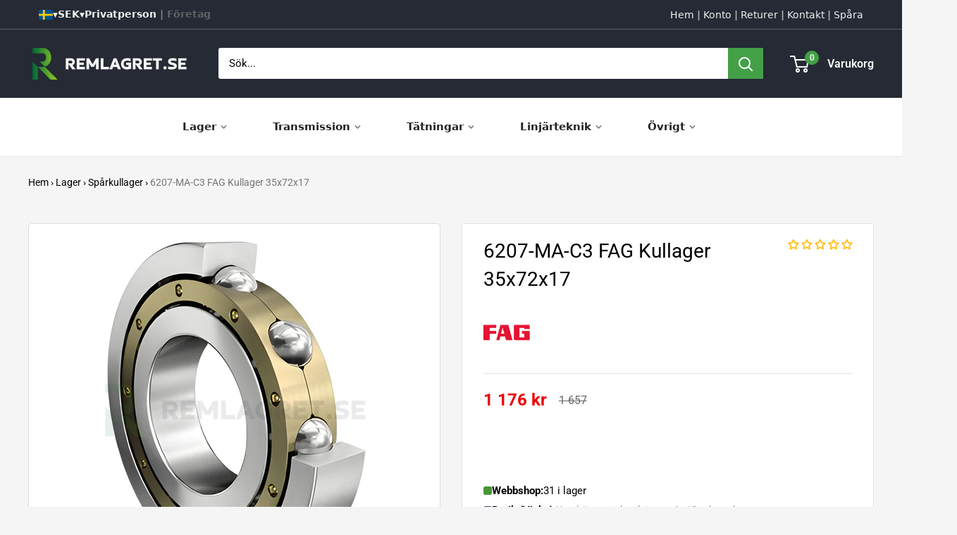

--- FILE ---
content_type: text/html; charset=utf-8
request_url: https://www.remlagret.se/products/6207-mac3-fag-35x72x17-kullager
body_size: 64660
content:
<!doctype html>

<html class="no-js" lang="sv">
  <head>
    <meta charset="utf-8">
    <meta name="viewport" content="width=device-width, initial-scale=1.0, height=device-height, minimum-scale=1.0, maximum-scale=1.0">
    <meta name="theme-color" content="#050100">

    <title>6207-MA-C3 FAG Kullager 35x72x17 | Remlagret.se</title><meta name="description" content="Kullager 6207-MA-C3 med måtten 35x72x17 mm från tillverkaren FAG. 6207-MA-C3, 6207MAC3, 6207-MA-C3 | Lagervaror Skickas inom 24H | Leveranstid 1-3 arbetsdagar |"><link rel="canonical" href="https://www.remlagret.se/products/6207-mac3-fag-35x72x17-kullager"><link rel="shortcut icon" href="//www.remlagret.se/cdn/shop/files/browser_294686f5-2bf0-4cb9-ba36-27ec88df3057_96x96.png?v=1733736626" type="image/png"><link rel="preload" as="style" href="//www.remlagret.se/cdn/shop/t/217/assets/theme.css?v=93604157203610123531747914483">
    <link rel="preload" as="script" href="//www.remlagret.se/cdn/shop/t/217/assets/theme.js?v=58436354120716407751747914483">
    <link rel="preconnect" href="https://cdn.shopify.com">
    <link rel="preconnect" href="https://fonts.shopifycdn.com">
    <link rel="dns-prefetch" href="https://productreviews.shopifycdn.com">
    <link rel="dns-prefetch" href="https://ajax.googleapis.com">
    <link rel="dns-prefetch" href="https://maps.googleapis.com">
    <link rel="dns-prefetch" href="https://maps.gstatic.com">

    <meta property="og:type" content="product">
  <meta property="og:title" content="6207-MA-C3 FAG Kullager 35x72x17"><meta property="og:image" content="http://www.remlagret.se/cdn/shop/files/FAG-Kullager-M_0e8bab15-07c6-4256-9ffd-6935e621d5a4.jpg?v=1733739499">
    <meta property="og:image:secure_url" content="https://www.remlagret.se/cdn/shop/files/FAG-Kullager-M_0e8bab15-07c6-4256-9ffd-6935e621d5a4.jpg?v=1733739499">
    <meta property="og:image:width" content="2200">
    <meta property="og:image:height" content="2200">
    <meta property="product:availability" content="in stock"><meta property="product:price:amount" content="1,176">
  <meta property="product:price:currency" content="SEK"><meta property="og:description" content="Kullager 6207-MA-C3 med måtten 35x72x17 mm från tillverkaren FAG. 6207-MA-C3, 6207MAC3, 6207-MA-C3 | Lagervaror Skickas inom 24H | Leveranstid 1-3 arbetsdagar |"><meta property="og:url" content="https://www.remlagret.se/products/6207-mac3-fag-35x72x17-kullager">
<meta property="og:site_name" content="Remlagret.se"><meta name="twitter:card" content="summary"><meta name="twitter:title" content="6207-MA-C3 FAG Kullager 35x72x17">
  <meta name="twitter:description" content="Kullager 6207-MA-C3 med måtten 35x72x17 mm från tillverkaren FAG.
SPECIFIKATION



Produkt
6207-MA-C3



Produkttyp
Kullager



Tillverkare

FAG




Innerdiameter (d)

35 mm

 Ytterdiameter (D)
72 mm


Bredd (B)
17 mm




ALTERNATIVA BETECKNINGAR6207-MA-C3, 6207MAC3, 6207-MA-C3
">
  <meta name="twitter:image" content="https://www.remlagret.se/cdn/shop/files/FAG-Kullager-M_0e8bab15-07c6-4256-9ffd-6935e621d5a4_600x600_crop_center.jpg?v=1733739499">
    <link rel="preload" href="//www.remlagret.se/cdn/fonts/roboto/roboto_n4.2019d890f07b1852f56ce63ba45b2db45d852cba.woff2" as="font" type="font/woff2" crossorigin><link rel="preload" href="//www.remlagret.se/cdn/fonts/roboto/roboto_n4.2019d890f07b1852f56ce63ba45b2db45d852cba.woff2" as="font" type="font/woff2" crossorigin><style>
  @font-face {
  font-family: Roboto;
  font-weight: 400;
  font-style: normal;
  font-display: swap;
  src: url("//www.remlagret.se/cdn/fonts/roboto/roboto_n4.2019d890f07b1852f56ce63ba45b2db45d852cba.woff2") format("woff2"),
       url("//www.remlagret.se/cdn/fonts/roboto/roboto_n4.238690e0007583582327135619c5f7971652fa9d.woff") format("woff");
}

  @font-face {
  font-family: Roboto;
  font-weight: 400;
  font-style: normal;
  font-display: swap;
  src: url("//www.remlagret.se/cdn/fonts/roboto/roboto_n4.2019d890f07b1852f56ce63ba45b2db45d852cba.woff2") format("woff2"),
       url("//www.remlagret.se/cdn/fonts/roboto/roboto_n4.238690e0007583582327135619c5f7971652fa9d.woff") format("woff");
}

@font-face {
  font-family: Roboto;
  font-weight: 600;
  font-style: normal;
  font-display: swap;
  src: url("//www.remlagret.se/cdn/fonts/roboto/roboto_n6.3d305d5382545b48404c304160aadee38c90ef9d.woff2") format("woff2"),
       url("//www.remlagret.se/cdn/fonts/roboto/roboto_n6.bb37be020157f87e181e5489d5e9137ad60c47a2.woff") format("woff");
}

@font-face {
  font-family: Roboto;
  font-weight: 400;
  font-style: italic;
  font-display: swap;
  src: url("//www.remlagret.se/cdn/fonts/roboto/roboto_i4.57ce898ccda22ee84f49e6b57ae302250655e2d4.woff2") format("woff2"),
       url("//www.remlagret.se/cdn/fonts/roboto/roboto_i4.b21f3bd061cbcb83b824ae8c7671a82587b264bf.woff") format("woff");
}


  @font-face {
  font-family: Roboto;
  font-weight: 700;
  font-style: normal;
  font-display: swap;
  src: url("//www.remlagret.se/cdn/fonts/roboto/roboto_n7.f38007a10afbbde8976c4056bfe890710d51dec2.woff2") format("woff2"),
       url("//www.remlagret.se/cdn/fonts/roboto/roboto_n7.94bfdd3e80c7be00e128703d245c207769d763f9.woff") format("woff");
}

  @font-face {
  font-family: Roboto;
  font-weight: 400;
  font-style: italic;
  font-display: swap;
  src: url("//www.remlagret.se/cdn/fonts/roboto/roboto_i4.57ce898ccda22ee84f49e6b57ae302250655e2d4.woff2") format("woff2"),
       url("//www.remlagret.se/cdn/fonts/roboto/roboto_i4.b21f3bd061cbcb83b824ae8c7671a82587b264bf.woff") format("woff");
}

  @font-face {
  font-family: Roboto;
  font-weight: 700;
  font-style: italic;
  font-display: swap;
  src: url("//www.remlagret.se/cdn/fonts/roboto/roboto_i7.7ccaf9410746f2c53340607c42c43f90a9005937.woff2") format("woff2"),
       url("//www.remlagret.se/cdn/fonts/roboto/roboto_i7.49ec21cdd7148292bffea74c62c0df6e93551516.woff") format("woff");
}


  :root {
    --default-text-font-size : 15px;
    --base-text-font-size    : 15px;
    --heading-font-family    : Roboto, sans-serif;
    --heading-font-weight    : 400;
    --heading-font-style     : normal;
    --text-font-family       : Roboto, sans-serif;
    --text-font-weight       : 400;
    --text-font-style        : normal;
    --text-font-bolder-weight: 600;
    --text-link-decoration   : underline;

    --text-color               : #000000;
    --text-color-rgb           : 0, 0, 0;
    --heading-color            : #000000;
    --border-color             : #e7e2de;
    --border-color-rgb         : 231, 226, 222;
    --form-border-color        : #dcd5cf;
    --accent-color             : #050100;
    --accent-color-rgb         : 5, 1, 0;
    --link-color               : #000000;
    --link-color-hover         : #000000;
    --background               : #f5f5f5;
    --secondary-background     : #ffffff;
    --secondary-background-rgb : 255, 255, 255;
    --accent-background        : rgba(5, 1, 0, 0.08);

    --input-background: #ffffff;

    --error-color       : #f71b1b;
    --error-background  : rgba(247, 27, 27, 0.07);
    --success-color     : #43a047;
    --success-background: rgba(67, 160, 71, 0.11);

    --primary-button-background      : #252a34;
    --primary-button-background-rgb  : 37, 42, 52;
    --primary-button-text-color      : #ffffff;
    --secondary-button-background    : #252a34;
    --secondary-button-background-rgb: 37, 42, 52;
    --secondary-button-text-color    : #ffffff;

    --header-background      : #252a34;
    --header-text-color      : #ffffff;
    --header-light-text-color: #e9e2dd;
    --header-border-color    : rgba(233, 226, 221, 0.3);
    --header-accent-color    : #43a047;

    --footer-background-color:    #252a34;
    --footer-heading-text-color:  #fffafc;
    --footer-body-text-color:     #ffffff;
    --footer-body-text-color-rgb: 255, 255, 255;
    --footer-accent-color:        #43a047;
    --footer-accent-color-rgb:    67, 160, 71;
    --footer-border:              none;
    
    --flickity-arrow-color: #bcaea3;--product-on-sale-accent           : #ee0000;
    --product-on-sale-accent-rgb       : 238, 0, 0;
    --product-on-sale-color            : #ffffff;
    --product-in-stock-color           : #008a00;
    --product-low-stock-color          : #ee0000;
    --product-sold-out-color           : #d1d1d4;
    --product-custom-label-1-background: #ff6128;
    --product-custom-label-1-color     : #ffffff;
    --product-custom-label-2-background: #a95ebe;
    --product-custom-label-2-color     : #ffffff;
    --product-review-star-color        : #ffb647;

    --mobile-container-gutter : 20px;
    --desktop-container-gutter: 40px;

    /* Shopify related variables */
    --payment-terms-background-color: #f5f5f5;
  }
</style>

<script>
  // IE11 does not have support for CSS variables, so we have to polyfill them
  if (!(((window || {}).CSS || {}).supports && window.CSS.supports('(--a: 0)'))) {
    const script = document.createElement('script');
    script.type = 'text/javascript';
    script.src = 'https://cdn.jsdelivr.net/npm/css-vars-ponyfill@2';
    script.onload = function() {
      cssVars({});
    };

    document.getElementsByTagName('head')[0].appendChild(script);
  }
</script>


    <script>
  const boostSDAssetFileURL = "\/\/www.remlagret.se\/cdn\/shop\/t\/217\/assets\/boost_sd_assets_file_url.gif?v=119138";
  window.boostSDAssetFileURL = boostSDAssetFileURL;

  if (window.boostSDAppConfig) {
    window.boostSDAppConfig.generalSettings.custom_js_asset_url = "//www.remlagret.se/cdn/shop/t/217/assets/boost-sd-custom.js?v=46779821228664489831763649072";
    window.boostSDAppConfig.generalSettings.custom_css_asset_url = "//www.remlagret.se/cdn/shop/t/217/assets/boost-sd-custom.css?v=3719403707257962591762865344";
  }

  
</script>

    <script>window.performance && window.performance.mark && window.performance.mark('shopify.content_for_header.start');</script><meta name="google-site-verification" content="8bVm13VizUHoWqQqQAo3vOQGjWXVn_tecVzlOUfbns0">
<meta name="facebook-domain-verification" content="kaclsvyhuykv5dfwkqgwy5jivx7kr7">
<meta id="shopify-digital-wallet" name="shopify-digital-wallet" content="/24276923/digital_wallets/dialog">
<meta name="shopify-checkout-api-token" content="ba5dc548c9fa4ee32fe141d81e3d049a">
<link rel="alternate" hreflang="x-default" href="https://www.remlagret.se/products/6207-mac3-fag-35x72x17-kullager">
<link rel="alternate" hreflang="sv" href="https://www.remlagret.se/products/6207-mac3-fag-35x72x17-kullager">
<link rel="alternate" hreflang="da" href="https://www.remlagret.se/da/products/6207-ma-c3-fag-kugleleje-35x72x17">
<link rel="alternate" hreflang="en" href="https://www.remlagret.se/en/products/6207-ma-c3-fag-ball-bearings-35x72x17">
<link rel="alternate" hreflang="fi" href="https://www.remlagret.se/fi/products/6207-ma-c3-fag-kuulalaakeri-35x72x17">
<link rel="alternate" hreflang="de" href="https://www.remlagret.se/de/products/6207-ma-c3-fag-kugellager-35x72x17">
<link rel="alternate" hreflang="no" href="https://www.remlagret.se/no/products/6207-ma-c3-fag-kulelager-35x72x17">
<link rel="alternate" type="application/json+oembed" href="https://www.remlagret.se/products/6207-mac3-fag-35x72x17-kullager.oembed">
<script async="async" src="/checkouts/internal/preloads.js?locale=sv-SE"></script>
<link rel="preconnect" href="https://shop.app" crossorigin="anonymous">
<script async="async" src="https://shop.app/checkouts/internal/preloads.js?locale=sv-SE&shop_id=24276923" crossorigin="anonymous"></script>
<script id="apple-pay-shop-capabilities" type="application/json">{"shopId":24276923,"countryCode":"SE","currencyCode":"SEK","merchantCapabilities":["supports3DS"],"merchantId":"gid:\/\/shopify\/Shop\/24276923","merchantName":"Remlagret.se","requiredBillingContactFields":["postalAddress","email","phone"],"requiredShippingContactFields":["postalAddress","email","phone"],"shippingType":"shipping","supportedNetworks":["visa","maestro","masterCard","amex"],"total":{"type":"pending","label":"Remlagret.se","amount":"1.00"},"shopifyPaymentsEnabled":true,"supportsSubscriptions":true}</script>
<script id="shopify-features" type="application/json">{"accessToken":"ba5dc548c9fa4ee32fe141d81e3d049a","betas":["rich-media-storefront-analytics"],"domain":"www.remlagret.se","predictiveSearch":true,"shopId":24276923,"locale":"sv"}</script>
<script>var Shopify = Shopify || {};
Shopify.shop = "flexteknik-se.myshopify.com";
Shopify.locale = "sv";
Shopify.currency = {"active":"SEK","rate":"1.0"};
Shopify.country = "SE";
Shopify.theme = {"name":"6.4","id":181987770710,"schema_name":"Warehouse","schema_version":"6.4.0","theme_store_id":871,"role":"main"};
Shopify.theme.handle = "null";
Shopify.theme.style = {"id":null,"handle":null};
Shopify.cdnHost = "www.remlagret.se/cdn";
Shopify.routes = Shopify.routes || {};
Shopify.routes.root = "/";</script>
<script type="module">!function(o){(o.Shopify=o.Shopify||{}).modules=!0}(window);</script>
<script>!function(o){function n(){var o=[];function n(){o.push(Array.prototype.slice.apply(arguments))}return n.q=o,n}var t=o.Shopify=o.Shopify||{};t.loadFeatures=n(),t.autoloadFeatures=n()}(window);</script>
<script>
  window.ShopifyPay = window.ShopifyPay || {};
  window.ShopifyPay.apiHost = "shop.app\/pay";
  window.ShopifyPay.redirectState = null;
</script>
<script id="shop-js-analytics" type="application/json">{"pageType":"product"}</script>
<script defer="defer" async type="module" src="//www.remlagret.se/cdn/shopifycloud/shop-js/modules/v2/client.init-shop-cart-sync_D-iVwhuG.sv.esm.js"></script>
<script defer="defer" async type="module" src="//www.remlagret.se/cdn/shopifycloud/shop-js/modules/v2/chunk.common_D_3wwUAB.esm.js"></script>
<script type="module">
  await import("//www.remlagret.se/cdn/shopifycloud/shop-js/modules/v2/client.init-shop-cart-sync_D-iVwhuG.sv.esm.js");
await import("//www.remlagret.se/cdn/shopifycloud/shop-js/modules/v2/chunk.common_D_3wwUAB.esm.js");

  window.Shopify.SignInWithShop?.initShopCartSync?.({"fedCMEnabled":true,"windoidEnabled":true});

</script>
<script>
  window.Shopify = window.Shopify || {};
  if (!window.Shopify.featureAssets) window.Shopify.featureAssets = {};
  window.Shopify.featureAssets['shop-js'] = {"shop-cart-sync":["modules/v2/client.shop-cart-sync_DALWrA6E.sv.esm.js","modules/v2/chunk.common_D_3wwUAB.esm.js"],"init-fed-cm":["modules/v2/client.init-fed-cm_D3t_tMEy.sv.esm.js","modules/v2/chunk.common_D_3wwUAB.esm.js"],"shop-button":["modules/v2/client.shop-button_QCED2X3l.sv.esm.js","modules/v2/chunk.common_D_3wwUAB.esm.js"],"shop-cash-offers":["modules/v2/client.shop-cash-offers_DKNbSPZ3.sv.esm.js","modules/v2/chunk.common_D_3wwUAB.esm.js","modules/v2/chunk.modal_CPgFYLPw.esm.js"],"init-windoid":["modules/v2/client.init-windoid_CFLo3IYN.sv.esm.js","modules/v2/chunk.common_D_3wwUAB.esm.js"],"shop-toast-manager":["modules/v2/client.shop-toast-manager_VfZ_vjA4.sv.esm.js","modules/v2/chunk.common_D_3wwUAB.esm.js"],"init-shop-email-lookup-coordinator":["modules/v2/client.init-shop-email-lookup-coordinator_CBxPWYLZ.sv.esm.js","modules/v2/chunk.common_D_3wwUAB.esm.js"],"init-shop-cart-sync":["modules/v2/client.init-shop-cart-sync_D-iVwhuG.sv.esm.js","modules/v2/chunk.common_D_3wwUAB.esm.js"],"avatar":["modules/v2/client.avatar_BTnouDA3.sv.esm.js"],"pay-button":["modules/v2/client.pay-button_D55Jxh28.sv.esm.js","modules/v2/chunk.common_D_3wwUAB.esm.js"],"init-customer-accounts":["modules/v2/client.init-customer-accounts_Bnkdjgp8.sv.esm.js","modules/v2/client.shop-login-button_Dc9zwII5.sv.esm.js","modules/v2/chunk.common_D_3wwUAB.esm.js","modules/v2/chunk.modal_CPgFYLPw.esm.js"],"init-shop-for-new-customer-accounts":["modules/v2/client.init-shop-for-new-customer-accounts_B08XtGMd.sv.esm.js","modules/v2/client.shop-login-button_Dc9zwII5.sv.esm.js","modules/v2/chunk.common_D_3wwUAB.esm.js","modules/v2/chunk.modal_CPgFYLPw.esm.js"],"shop-login-button":["modules/v2/client.shop-login-button_Dc9zwII5.sv.esm.js","modules/v2/chunk.common_D_3wwUAB.esm.js","modules/v2/chunk.modal_CPgFYLPw.esm.js"],"init-customer-accounts-sign-up":["modules/v2/client.init-customer-accounts-sign-up_DL5k_lB3.sv.esm.js","modules/v2/client.shop-login-button_Dc9zwII5.sv.esm.js","modules/v2/chunk.common_D_3wwUAB.esm.js","modules/v2/chunk.modal_CPgFYLPw.esm.js"],"shop-follow-button":["modules/v2/client.shop-follow-button_Dro5iXnG.sv.esm.js","modules/v2/chunk.common_D_3wwUAB.esm.js","modules/v2/chunk.modal_CPgFYLPw.esm.js"],"checkout-modal":["modules/v2/client.checkout-modal_BnRfnOVV.sv.esm.js","modules/v2/chunk.common_D_3wwUAB.esm.js","modules/v2/chunk.modal_CPgFYLPw.esm.js"],"lead-capture":["modules/v2/client.lead-capture_viV_D2S_.sv.esm.js","modules/v2/chunk.common_D_3wwUAB.esm.js","modules/v2/chunk.modal_CPgFYLPw.esm.js"],"shop-login":["modules/v2/client.shop-login_CF6qGw2K.sv.esm.js","modules/v2/chunk.common_D_3wwUAB.esm.js","modules/v2/chunk.modal_CPgFYLPw.esm.js"],"payment-terms":["modules/v2/client.payment-terms_DCbzXKfx.sv.esm.js","modules/v2/chunk.common_D_3wwUAB.esm.js","modules/v2/chunk.modal_CPgFYLPw.esm.js"]};
</script>
<script>(function() {
  var isLoaded = false;
  function asyncLoad() {
    if (isLoaded) return;
    isLoaded = true;
    var urls = ["https:\/\/schemaplusfiles.s3.amazonaws.com\/loader.min.js?shop=flexteknik-se.myshopify.com","https:\/\/iis.intercom.io\/widget.js?shop=flexteknik-se.myshopify.com","https:\/\/ecommplugins-scripts.trustpilot.com\/v2.1\/js\/header.min.js?settings=eyJrZXkiOiJiUzA0OEkxTW9JMGFSN2hIIiwicyI6InNrdSJ9\u0026shop=flexteknik-se.myshopify.com","https:\/\/ecommplugins-trustboxsettings.trustpilot.com\/flexteknik-se.myshopify.com.js?settings=1727963039345\u0026shop=flexteknik-se.myshopify.com","https:\/\/iis.intercom.io\/\/widget.js?shop=flexteknik-se.myshopify.com","https:\/\/cdn.langshop.app\/buckets\/app\/libs\/storefront\/sdk.js?proxy_prefix=\/apps\/langshop\u0026source=sct\u0026shop=flexteknik-se.myshopify.com"];
    for (var i = 0; i < urls.length; i++) {
      var s = document.createElement('script');
      s.type = 'text/javascript';
      s.async = true;
      s.src = urls[i];
      var x = document.getElementsByTagName('script')[0];
      x.parentNode.insertBefore(s, x);
    }
  };
  if(window.attachEvent) {
    window.attachEvent('onload', asyncLoad);
  } else {
    window.addEventListener('load', asyncLoad, false);
  }
})();</script>
<script id="__st">var __st={"a":24276923,"offset":3600,"reqid":"27807ef5-27c7-4baf-9955-d1c62a5468b0-1768806006","pageurl":"www.remlagret.se\/products\/6207-mac3-fag-35x72x17-kullager","u":"9615284e273f","p":"product","rtyp":"product","rid":4483528851509};</script>
<script>window.ShopifyPaypalV4VisibilityTracking = true;</script>
<script id="form-persister">!function(){'use strict';const t='contact',e='new_comment',n=[[t,t],['blogs',e],['comments',e],[t,'customer']],o='password',r='form_key',c=['recaptcha-v3-token','g-recaptcha-response','h-captcha-response',o],s=()=>{try{return window.sessionStorage}catch{return}},i='__shopify_v',u=t=>t.elements[r],a=function(){const t=[...n].map((([t,e])=>`form[action*='/${t}']:not([data-nocaptcha='true']) input[name='form_type'][value='${e}']`)).join(',');var e;return e=t,()=>e?[...document.querySelectorAll(e)].map((t=>t.form)):[]}();function m(t){const e=u(t);a().includes(t)&&(!e||!e.value)&&function(t){try{if(!s())return;!function(t){const e=s();if(!e)return;const n=u(t);if(!n)return;const o=n.value;o&&e.removeItem(o)}(t);const e=Array.from(Array(32),(()=>Math.random().toString(36)[2])).join('');!function(t,e){u(t)||t.append(Object.assign(document.createElement('input'),{type:'hidden',name:r})),t.elements[r].value=e}(t,e),function(t,e){const n=s();if(!n)return;const r=[...t.querySelectorAll(`input[type='${o}']`)].map((({name:t})=>t)),u=[...c,...r],a={};for(const[o,c]of new FormData(t).entries())u.includes(o)||(a[o]=c);n.setItem(e,JSON.stringify({[i]:1,action:t.action,data:a}))}(t,e)}catch(e){console.error('failed to persist form',e)}}(t)}const f=t=>{if('true'===t.dataset.persistBound)return;const e=function(t,e){const n=function(t){return'function'==typeof t.submit?t.submit:HTMLFormElement.prototype.submit}(t).bind(t);return function(){let t;return()=>{t||(t=!0,(()=>{try{e(),n()}catch(t){(t=>{console.error('form submit failed',t)})(t)}})(),setTimeout((()=>t=!1),250))}}()}(t,(()=>{m(t)}));!function(t,e){if('function'==typeof t.submit&&'function'==typeof e)try{t.submit=e}catch{}}(t,e),t.addEventListener('submit',(t=>{t.preventDefault(),e()})),t.dataset.persistBound='true'};!function(){function t(t){const e=(t=>{const e=t.target;return e instanceof HTMLFormElement?e:e&&e.form})(t);e&&m(e)}document.addEventListener('submit',t),document.addEventListener('DOMContentLoaded',(()=>{const e=a();for(const t of e)f(t);var n;n=document.body,new window.MutationObserver((t=>{for(const e of t)if('childList'===e.type&&e.addedNodes.length)for(const t of e.addedNodes)1===t.nodeType&&'FORM'===t.tagName&&a().includes(t)&&f(t)})).observe(n,{childList:!0,subtree:!0,attributes:!1}),document.removeEventListener('submit',t)}))}()}();</script>
<script integrity="sha256-4kQ18oKyAcykRKYeNunJcIwy7WH5gtpwJnB7kiuLZ1E=" data-source-attribution="shopify.loadfeatures" defer="defer" src="//www.remlagret.se/cdn/shopifycloud/storefront/assets/storefront/load_feature-a0a9edcb.js" crossorigin="anonymous"></script>
<script crossorigin="anonymous" defer="defer" src="//www.remlagret.se/cdn/shopifycloud/storefront/assets/shopify_pay/storefront-65b4c6d7.js?v=20250812"></script>
<script data-source-attribution="shopify.dynamic_checkout.dynamic.init">var Shopify=Shopify||{};Shopify.PaymentButton=Shopify.PaymentButton||{isStorefrontPortableWallets:!0,init:function(){window.Shopify.PaymentButton.init=function(){};var t=document.createElement("script");t.src="https://www.remlagret.se/cdn/shopifycloud/portable-wallets/latest/portable-wallets.sv.js",t.type="module",document.head.appendChild(t)}};
</script>
<script data-source-attribution="shopify.dynamic_checkout.buyer_consent">
  function portableWalletsHideBuyerConsent(e){var t=document.getElementById("shopify-buyer-consent"),n=document.getElementById("shopify-subscription-policy-button");t&&n&&(t.classList.add("hidden"),t.setAttribute("aria-hidden","true"),n.removeEventListener("click",e))}function portableWalletsShowBuyerConsent(e){var t=document.getElementById("shopify-buyer-consent"),n=document.getElementById("shopify-subscription-policy-button");t&&n&&(t.classList.remove("hidden"),t.removeAttribute("aria-hidden"),n.addEventListener("click",e))}window.Shopify?.PaymentButton&&(window.Shopify.PaymentButton.hideBuyerConsent=portableWalletsHideBuyerConsent,window.Shopify.PaymentButton.showBuyerConsent=portableWalletsShowBuyerConsent);
</script>
<script data-source-attribution="shopify.dynamic_checkout.cart.bootstrap">document.addEventListener("DOMContentLoaded",(function(){function t(){return document.querySelector("shopify-accelerated-checkout-cart, shopify-accelerated-checkout")}if(t())Shopify.PaymentButton.init();else{new MutationObserver((function(e,n){t()&&(Shopify.PaymentButton.init(),n.disconnect())})).observe(document.body,{childList:!0,subtree:!0})}}));
</script>
<link id="shopify-accelerated-checkout-styles" rel="stylesheet" media="screen" href="https://www.remlagret.se/cdn/shopifycloud/portable-wallets/latest/accelerated-checkout-backwards-compat.css" crossorigin="anonymous">
<style id="shopify-accelerated-checkout-cart">
        #shopify-buyer-consent {
  margin-top: 1em;
  display: inline-block;
  width: 100%;
}

#shopify-buyer-consent.hidden {
  display: none;
}

#shopify-subscription-policy-button {
  background: none;
  border: none;
  padding: 0;
  text-decoration: underline;
  font-size: inherit;
  cursor: pointer;
}

#shopify-subscription-policy-button::before {
  box-shadow: none;
}

      </style>

<script>window.performance && window.performance.mark && window.performance.mark('shopify.content_for_header.end');</script>

    <link rel="stylesheet" href="//www.remlagret.se/cdn/shop/t/217/assets/theme.css?v=93604157203610123531747914483">

    <script type="application/ld+json">{"@context":"http:\/\/schema.org\/","@id":"\/products\/6207-mac3-fag-35x72x17-kullager#product","@type":"Product","brand":{"@type":"Brand","name":"FAG"},"category":"Spårkullager","description":"Kullager 6207-MA-C3 med måtten 35x72x17 mm från tillverkaren FAG.\nSPECIFIKATION\n\n\n\nProdukt\n6207-MA-C3\n\n\n\nProdukttyp\nKullager\n\n\n\nTillverkare\n\nFAG\n\n\n\n\nInnerdiameter (d)\n\n35 mm\n\n Ytterdiameter (D)\n72 mm\n\n\nBredd (B)\n17 mm\n\n\n\n\nALTERNATIVA BETECKNINGAR6207-MA-C3, 6207MAC3, 6207-MA-C3\n","image":"https:\/\/www.remlagret.se\/cdn\/shop\/files\/FAG-Kullager-M_0e8bab15-07c6-4256-9ffd-6935e621d5a4.jpg?v=1733739499\u0026width=1920","name":"6207-MA-C3 FAG Kullager 35x72x17","offers":{"@id":"\/products\/6207-mac3-fag-35x72x17-kullager?variant=31741227958325#offer","@type":"Offer","availability":"http:\/\/schema.org\/InStock","price":"1176.00","priceCurrency":"SEK","url":"https:\/\/www.remlagret.se\/products\/6207-mac3-fag-35x72x17-kullager?variant=31741227958325"},"sku":"10030374","url":"https:\/\/www.remlagret.se\/products\/6207-mac3-fag-35x72x17-kullager"}</script><script type="application/ld+json">
  {
    "@context": "https://schema.org",
    "@type": "BreadcrumbList",
    "itemListElement": [{
        "@type": "ListItem",
        "position": 1,
        "name": "Hem",
        "item": "https://www.remlagret.se"
      },{
            "@type": "ListItem",
            "position": 2,
            "name": "6207-MA-C3 FAG Kullager 35x72x17",
            "item": "https://www.remlagret.se/products/6207-mac3-fag-35x72x17-kullager"
          }]
  }
</script>

    <script>
      // This allows to expose several variables to the global scope, to be used in scripts
      window.theme = {
        pageType: "product",
        cartCount: 0,
        moneyFormat: "\u003cspan class=\"notranslate ht-money\"\u003e{{amount_no_decimals}} kr\u003c\/span\u003e",
        moneyWithCurrencyFormat: "\u003cspan class=\"notranslate ht-money\"\u003e{{amount_no_decimals}} SEK\u003c\/span\u003e",
        currencyCodeEnabled: false,
        showDiscount: false,
        discountMode: "percentage",
        cartType: "page"
      };

      window.routes = {
        rootUrl: "\/",
        rootUrlWithoutSlash: '',
        cartUrl: "\/cart",
        cartAddUrl: "\/cart\/add",
        cartChangeUrl: "\/cart\/change",
        searchUrl: "\/search",
        productRecommendationsUrl: "\/recommendations\/products"
      };

      window.languages = {
        productRegularPrice: "Ordinarie pris",
        productSalePrice: "Reapris",
        collectionOnSaleLabel: "Spara {{savings}}",
        productFormUnavailable: "Ej tillgänglig",
        productFormAddToCart: "Lägg till i varukorgen",
        productFormPreOrder: "Beställningsvara",
        productFormSoldOut: "Slutsåld",
        productAdded: "Produkten har lagts till i din varukorg",
        productAddedShort: "Tillagd!",
        shippingEstimatorNoResults: "Ingen frakt kunde hittas för din adress.",
        shippingEstimatorOneResult: "Det finns en fraktkostnad för din adress:",
        shippingEstimatorMultipleResults: "Det finns {{count}} fraktkostnader för din adress:",
        shippingEstimatorErrors: "Det finns några fel:"
      };

      document.documentElement.className = document.documentElement.className.replace('no-js', 'js');
    </script><script src="//www.remlagret.se/cdn/shop/t/217/assets/theme.js?v=58436354120716407751747914483" defer></script>
    <script src="//www.remlagret.se/cdn/shop/t/217/assets/custom.js?v=102476495355921946141747914483" defer></script><script>
        (function () {
          window.onpageshow = function() {
            // We force re-freshing the cart content onpageshow, as most browsers will serve a cache copy when hitting the
            // back button, which cause staled data
            document.documentElement.dispatchEvent(new CustomEvent('cart:refresh', {
              bubbles: true,
              detail: {scrollToTop: false}
            }));
          };
        })();
      </script><!-- BEGIN app block: shopify://apps/consentmo-gdpr/blocks/gdpr_cookie_consent/4fbe573f-a377-4fea-9801-3ee0858cae41 -->


<!-- END app block --><!-- BEGIN app block: shopify://apps/judge-me-reviews/blocks/judgeme_core/61ccd3b1-a9f2-4160-9fe9-4fec8413e5d8 --><!-- Start of Judge.me Core -->






<link rel="dns-prefetch" href="https://cdnwidget.judge.me">
<link rel="dns-prefetch" href="https://cdn.judge.me">
<link rel="dns-prefetch" href="https://cdn1.judge.me">
<link rel="dns-prefetch" href="https://api.judge.me">

<script data-cfasync='false' class='jdgm-settings-script'>window.jdgmSettings={"pagination":5,"disable_web_reviews":false,"badge_no_review_text":"Inga betyg","badge_n_reviews_text":"({{ n }})","badge_star_color":"#ffbe14","hide_badge_preview_if_no_reviews":false,"badge_hide_text":true,"enforce_center_preview_badge":false,"widget_title":"Kundrecensioner","widget_open_form_text":"Skriv en recension","widget_close_form_text":"Avbryt recension","widget_refresh_page_text":"Uppdatera sidan","widget_summary_text":"Baserat på {{ number_of_reviews }} recension/recensioner","widget_no_review_text":"Var först med att skriva en recension","widget_name_field_text":"Namn","widget_verified_name_field_text":"Verifierat namn (offentligt)","widget_name_placeholder_text":"Visningsnamn","widget_required_field_error_text":"Detta fält är obligatoriskt.","widget_email_field_text":"E-postadress","widget_verified_email_field_text":"Verifierad e-post (privat, kan inte redigeras)","widget_email_placeholder_text":"Din e-postadress","widget_email_field_error_text":"Ange en giltig e-postadress.","widget_rating_field_text":"Betyg","widget_review_title_field_text":"Titel","widget_review_title_placeholder_text":"Ge din recension en rubrik","widget_review_body_field_text":"Recensionsinnehåll","widget_review_body_placeholder_text":"Börja skriva här...","widget_pictures_field_text":"Bild/Video (valfritt)","widget_submit_review_text":"Skicka recension","widget_submit_verified_review_text":"Skicka verifierad recension","widget_submit_success_msg_with_auto_publish":"Tack! Uppdatera sidan om några ögonblick för att se din recension. Du kan ta bort eller redigera din recension genom att logga in på \u003ca href='https://judge.me/login' target='_blank' rel='nofollow noopener'\u003eJudge.me\u003c/a\u003e","widget_submit_success_msg_no_auto_publish":"Tack! Din recension kommer att publiceras så snart den har godkänts av butiksadministratören. Du kan ta bort eller redigera din recension genom att logga in på \u003ca href='https://judge.me/login' target='_blank' rel='nofollow noopener'\u003eJudge.me\u003c/a\u003e","widget_show_default_reviews_out_of_total_text":"Visar {{ n_reviews_shown }} av {{ n_reviews }} recensioner.","widget_show_all_link_text":"Visa alla","widget_show_less_link_text":"Visa färre","widget_author_said_text":"{{ reviewer_name }} sade:","widget_days_text":"{{ n }} dag/dagar sedan","widget_weeks_text":"{{ n }} vecka/veckor sedan","widget_months_text":"{{ n }} månad/månader sedan","widget_years_text":"{{ n }} år sedan","widget_yesterday_text":"Igår","widget_today_text":"Idag","widget_replied_text":"\u003e\u003e {{ shop_name }} svarade:","widget_read_more_text":"Läs mer","widget_reviewer_name_as_initial":"","widget_rating_filter_color":"#242424","widget_rating_filter_see_all_text":"Se alla recensioner","widget_sorting_most_recent_text":"Senaste","widget_sorting_highest_rating_text":"Högsta betyg","widget_sorting_lowest_rating_text":"Lägsta betyg","widget_sorting_with_pictures_text":"Bara bilder","widget_sorting_most_helpful_text":"Mest hjälpsamma","widget_open_question_form_text":"Ställ en fråga","widget_reviews_subtab_text":"Recensioner","widget_questions_subtab_text":"Frågor","widget_question_label_text":"Fråga","widget_answer_label_text":"Svar","widget_question_placeholder_text":"Skriv din fråga här","widget_submit_question_text":"Skicka fråga","widget_question_submit_success_text":"Tack för din fråga! Vi meddelar dig när den blir besvarad.","widget_star_color":"#ffbe14","verified_badge_text":"Verifierad","verified_badge_bg_color":"","verified_badge_text_color":"","verified_badge_placement":"left-of-reviewer-name","widget_review_max_height":"","widget_hide_border":false,"widget_social_share":false,"widget_thumb":false,"widget_review_location_show":true,"widget_location_format":"country_only","all_reviews_include_out_of_store_products":true,"all_reviews_out_of_store_text":"(utanför butiken)","all_reviews_pagination":100,"all_reviews_product_name_prefix_text":"om","enable_review_pictures":true,"enable_question_anwser":false,"widget_theme":"align","review_date_format":"mm/dd/yyyy","default_sort_method":"highest-rating","widget_product_reviews_subtab_text":"Produktrecensioner","widget_shop_reviews_subtab_text":"Butiksrecensioner","widget_other_products_reviews_text":"Recensioner för andra produkter","widget_store_reviews_subtab_text":"Butiksrecensioner","widget_no_store_reviews_text":"Denna butik har ännu inte fått några recensioner","widget_web_restriction_product_reviews_text":"Denna produkt har ännu inte fått några recensioner","widget_no_items_text":"Inga element hittades","widget_show_more_text":"Visa mer","widget_write_a_store_review_text":"Skriv en butiksrecension","widget_other_languages_heading":"Recensioner på andra språk","widget_translate_review_text":"Översätt recension till {{ language }}","widget_translating_review_text":"Översätter...","widget_show_original_translation_text":"Visa original ({{ language }})","widget_translate_review_failed_text":"Recensionen kunde inte översättas.","widget_translate_review_retry_text":"Försök igen","widget_translate_review_try_again_later_text":"Försök igen senare","show_product_url_for_grouped_product":false,"widget_sorting_pictures_first_text":"Bilder först","show_pictures_on_all_rev_page_mobile":false,"show_pictures_on_all_rev_page_desktop":false,"floating_tab_hide_mobile_install_preference":false,"floating_tab_button_name":"★ Recensioner","floating_tab_title":"Låt kunderna tala för oss","floating_tab_button_color":"","floating_tab_button_background_color":"","floating_tab_url":"","floating_tab_url_enabled":false,"floating_tab_tab_style":"text","all_reviews_text_badge_text":"Kunder betygsätter oss {{ shop.metafields.judgeme.all_reviews_rating | round: 1 }}/5 baserat på {{ shop.metafields.judgeme.all_reviews_count }} recensioner.","all_reviews_text_badge_text_branded_style":"{{ shop.metafields.judgeme.all_reviews_rating | round: 1 }} av 5 stjärnor baserat på {{ shop.metafields.judgeme.all_reviews_count }} recensioner","is_all_reviews_text_badge_a_link":false,"show_stars_for_all_reviews_text_badge":false,"all_reviews_text_badge_url":"","all_reviews_text_style":"text","all_reviews_text_color_style":"judgeme_brand_color","all_reviews_text_color":"#108474","all_reviews_text_show_jm_brand":true,"featured_carousel_show_header":false,"featured_carousel_title":"Låt kunderna tala för oss","testimonials_carousel_title":"Kunderna säger oss","videos_carousel_title":"Verkliga kundberättelser","cards_carousel_title":"Kunderna säger oss","featured_carousel_count_text":"från {{ n }} recensioner","featured_carousel_add_link_to_all_reviews_page":false,"featured_carousel_url":"","featured_carousel_show_images":true,"featured_carousel_autoslide_interval":0,"featured_carousel_arrows_on_the_sides":false,"featured_carousel_height":250,"featured_carousel_width":80,"featured_carousel_image_size":0,"featured_carousel_image_height":250,"featured_carousel_arrow_color":"#eeeeee","verified_count_badge_style":"vintage","verified_count_badge_orientation":"horizontal","verified_count_badge_color_style":"judgeme_brand_color","verified_count_badge_color":"#108474","is_verified_count_badge_a_link":false,"verified_count_badge_url":"","verified_count_badge_show_jm_brand":true,"widget_rating_preset_default":5,"widget_first_sub_tab":"product-reviews","widget_show_histogram":false,"widget_histogram_use_custom_color":true,"widget_pagination_use_custom_color":false,"widget_star_use_custom_color":true,"widget_verified_badge_use_custom_color":false,"widget_write_review_use_custom_color":false,"picture_reminder_submit_button":"Upload Pictures","enable_review_videos":false,"mute_video_by_default":false,"widget_sorting_videos_first_text":"Videor först","widget_review_pending_text":"Pågående","featured_carousel_items_for_large_screen":4,"social_share_options_order":"Facebook,Twitter","remove_microdata_snippet":true,"disable_json_ld":false,"enable_json_ld_products":false,"preview_badge_show_question_text":false,"preview_badge_no_question_text":"Inga frågor","preview_badge_n_question_text":"{{ number_of_questions }} fråga/frågor","qa_badge_show_icon":false,"qa_badge_position":"same-row","remove_judgeme_branding":false,"widget_add_search_bar":false,"widget_search_bar_placeholder":"Söka","widget_sorting_verified_only_text":"Endast verifierade","featured_carousel_theme":"default","featured_carousel_show_rating":true,"featured_carousel_show_title":true,"featured_carousel_show_body":true,"featured_carousel_show_date":false,"featured_carousel_show_reviewer":true,"featured_carousel_show_product":false,"featured_carousel_header_background_color":"#108474","featured_carousel_header_text_color":"#ffffff","featured_carousel_name_product_separator":"reviewed","featured_carousel_full_star_background":"#ffbe14","featured_carousel_empty_star_background":"#dadada","featured_carousel_vertical_theme_background":"#f9fafb","featured_carousel_verified_badge_enable":false,"featured_carousel_verified_badge_color":"#108474","featured_carousel_border_style":"round","featured_carousel_review_line_length_limit":3,"featured_carousel_more_reviews_button_text":"Läs fler recensioner","featured_carousel_view_product_button_text":"Visa produkt","all_reviews_page_load_reviews_on":"scroll","all_reviews_page_load_more_text":"Ladda fler recensioner","disable_fb_tab_reviews":false,"enable_ajax_cdn_cache":false,"widget_advanced_speed_features":5,"widget_public_name_text":"visas offentligt som","default_reviewer_name":"Förnamn Efternamn","default_reviewer_name_has_non_latin":true,"widget_reviewer_anonymous":"Anonym","medals_widget_title":"Judge.me Recensionsmedaljer","medals_widget_background_color":"#f9fafb","medals_widget_position":"footer_all_pages","medals_widget_border_color":"#f9fafb","medals_widget_verified_text_position":"left","medals_widget_use_monochromatic_version":false,"medals_widget_elements_color":"#108474","show_reviewer_avatar":false,"widget_invalid_yt_video_url_error_text":"Inte en YouTube-video-URL","widget_max_length_field_error_text":"Ange inte mer än {0} tecken.","widget_show_country_flag":true,"widget_show_collected_via_shop_app":true,"widget_verified_by_shop_badge_style":"light","widget_verified_by_shop_text":"Verifierad av butiken","widget_show_photo_gallery":false,"widget_load_with_code_splitting":true,"widget_ugc_install_preference":false,"widget_ugc_title":"Gjord av oss, delad av dig","widget_ugc_subtitle":"Tagga oss för att se din bild visad på vår sida","widget_ugc_arrows_color":"#ffffff","widget_ugc_primary_button_text":"Köp nu","widget_ugc_primary_button_background_color":"#108474","widget_ugc_primary_button_text_color":"#ffffff","widget_ugc_primary_button_border_width":"0","widget_ugc_primary_button_border_style":"none","widget_ugc_primary_button_border_color":"#108474","widget_ugc_primary_button_border_radius":"25","widget_ugc_secondary_button_text":"Ladda mer","widget_ugc_secondary_button_background_color":"#ffffff","widget_ugc_secondary_button_text_color":"#108474","widget_ugc_secondary_button_border_width":"2","widget_ugc_secondary_button_border_style":"solid","widget_ugc_secondary_button_border_color":"#108474","widget_ugc_secondary_button_border_radius":"25","widget_ugc_reviews_button_text":"Visa recensioner","widget_ugc_reviews_button_background_color":"#ffffff","widget_ugc_reviews_button_text_color":"#108474","widget_ugc_reviews_button_border_width":"2","widget_ugc_reviews_button_border_style":"solid","widget_ugc_reviews_button_border_color":"#108474","widget_ugc_reviews_button_border_radius":"25","widget_ugc_reviews_button_link_to":"judgeme-reviews-page","widget_ugc_show_post_date":true,"widget_ugc_max_width":"800","widget_rating_metafield_value_type":true,"widget_primary_color":"#252a34","widget_enable_secondary_color":true,"widget_secondary_color":"#dadada","widget_summary_average_rating_text":"{{ average_rating }} av 5","widget_media_grid_title":"Kundfoton och videor","widget_media_grid_see_more_text":"Se mer","widget_round_style":false,"widget_show_product_medals":false,"widget_verified_by_judgeme_text":"Verifierad av Judge.me","widget_show_store_medals":true,"widget_verified_by_judgeme_text_in_store_medals":"Verifierad av Judge.me","widget_media_field_exceed_quantity_message":"Tyvärr kan vi bara acceptera {{ max_media }} för en recension.","widget_media_field_exceed_limit_message":"{{ file_name }} är för stor, välj en {{ media_type }} mindre än {{ size_limit }}MB.","widget_review_submitted_text":"Recension inskickad!","widget_question_submitted_text":"Fråga inskickad!","widget_close_form_text_question":"Avbryt","widget_write_your_answer_here_text":"Skriv ditt svar här","widget_enabled_branded_link":true,"widget_show_collected_by_judgeme":false,"widget_reviewer_name_color":"","widget_write_review_text_color":"","widget_write_review_bg_color":"","widget_collected_by_judgeme_text":"insamlad av Judge.me","widget_pagination_type":"load_more","widget_load_more_text":"Visa mer","widget_load_more_color":"#0b6cff","widget_full_review_text":"Fullständig recension","widget_read_more_reviews_text":"Läs fler recensioner","widget_read_questions_text":"Läs frågor","widget_questions_and_answers_text":"Frågor och svar","widget_verified_by_text":"Verifierad av","widget_verified_text":"Verifierad","widget_number_of_reviews_text":"{{ number_of_reviews }} recensioner","widget_back_button_text":"Tillbaka","widget_next_button_text":"Nästa","widget_custom_forms_filter_button":"Filter","custom_forms_style":"vertical","widget_show_review_information":false,"how_reviews_are_collected":"Hur samlas recensioner in?","widget_show_review_keywords":false,"widget_gdpr_statement":"Hur vi använder dina uppgifter: Vi kontaktar dig endast angående den recension du lämnat, och endast om det är nödvändigt. Genom att skicka in din recension godkänner du Judge.me's \u003ca href='https://judge.me/terms' target='_blank' rel='nofollow noopener'\u003evillkor\u003c/a\u003e, \u003ca href='https://judge.me/privacy' target='_blank' rel='nofollow noopener'\u003eintegritetspolicy\u003c/a\u003e och \u003ca href='https://judge.me/content-policy' target='_blank' rel='nofollow noopener'\u003einnehållspolicy\u003c/a\u003e.","widget_multilingual_sorting_enabled":false,"widget_translate_review_content_enabled":false,"widget_translate_review_content_method":"manual","popup_widget_review_selection":"automatically_with_pictures","popup_widget_round_border_style":true,"popup_widget_show_title":true,"popup_widget_show_body":true,"popup_widget_show_reviewer":false,"popup_widget_show_product":true,"popup_widget_show_pictures":true,"popup_widget_use_review_picture":true,"popup_widget_show_on_home_page":true,"popup_widget_show_on_product_page":true,"popup_widget_show_on_collection_page":true,"popup_widget_show_on_cart_page":true,"popup_widget_position":"bottom_left","popup_widget_first_review_delay":5,"popup_widget_duration":5,"popup_widget_interval":5,"popup_widget_review_count":5,"popup_widget_hide_on_mobile":true,"review_snippet_widget_round_border_style":true,"review_snippet_widget_card_color":"#FFFFFF","review_snippet_widget_slider_arrows_background_color":"#FFFFFF","review_snippet_widget_slider_arrows_color":"#000000","review_snippet_widget_star_color":"#108474","show_product_variant":false,"all_reviews_product_variant_label_text":"Variant: ","widget_show_verified_branding":false,"widget_ai_summary_title":"Kunder säger","widget_ai_summary_disclaimer":"AI-driven recensionssammanfattning baserad på senaste kundrecensioner","widget_show_ai_summary":false,"widget_show_ai_summary_bg":false,"widget_show_review_title_input":true,"redirect_reviewers_invited_via_email":"review_widget","request_store_review_after_product_review":false,"request_review_other_products_in_order":false,"review_form_color_scheme":"default","review_form_corner_style":"square","review_form_star_color":{},"review_form_text_color":"#333333","review_form_background_color":"#ffffff","review_form_field_background_color":"#fafafa","review_form_button_color":{},"review_form_button_text_color":"#ffffff","review_form_modal_overlay_color":"#000000","review_content_screen_title_text":"Hur skulle du betygsätta denna produkt?","review_content_introduction_text":"Vi skulle uppskatta om du vill dela med dig lite om din upplevelse.","store_review_form_title_text":"Hur skulle du betygsätta denna butik?","store_review_form_introduction_text":"Vi skulle uppskatta om du vill dela med dig lite om din upplevelse.","show_review_guidance_text":true,"one_star_review_guidance_text":"Dålig","five_star_review_guidance_text":"Bra","customer_information_screen_title_text":"Om dig","customer_information_introduction_text":"Berätta gärna mer om dig.","custom_questions_screen_title_text":"Din upplevelse mer i detalj","custom_questions_introduction_text":"Här är några frågor som hjälper oss att förstå mer om din upplevelse.","review_submitted_screen_title_text":"Tack för din recension!","review_submitted_screen_thank_you_text":"Vi behandlar den och den kommer att visas i butiken snart.","review_submitted_screen_email_verification_text":"Vänligen bekräfta din e-post genom att klicka på länken vi just skickade dig. Detta hjälper oss att hålla recensionerna autentiska.","review_submitted_request_store_review_text":"Vill du dela din shoppingupplevelse med oss?","review_submitted_review_other_products_text":"Vill du recensera dessa produkter?","store_review_screen_title_text":"Vill du dela din upplevelse av shopping med oss?","store_review_introduction_text":"Vi uppskattar din feedback och använder den för att förbättra. Vänligen dela med dig om du har några tankar eller förslag.","reviewer_media_screen_title_picture_text":"Dela en bild","reviewer_media_introduction_picture_text":"Ladda upp en bild för att stödja din recension.","reviewer_media_screen_title_video_text":"Dela en video","reviewer_media_introduction_video_text":"Ladda upp en video för att stödja din recension.","reviewer_media_screen_title_picture_or_video_text":"Dela en bild eller video","reviewer_media_introduction_picture_or_video_text":"Ladda upp en bild eller video för att stödja din recension.","reviewer_media_youtube_url_text":"Klistra in din Youtube-URL här","advanced_settings_next_step_button_text":"Nästa","advanced_settings_close_review_button_text":"Stäng","modal_write_review_flow":false,"write_review_flow_required_text":"Obligatoriskt","write_review_flow_privacy_message_text":"Vi respekterar din integritet.","write_review_flow_anonymous_text":"Anonym recension","write_review_flow_visibility_text":"Detta kommer inte att vara synligt för andra kunder.","write_review_flow_multiple_selection_help_text":"Välj så många du vill","write_review_flow_single_selection_help_text":"Välj ett alternativ","write_review_flow_required_field_error_text":"Detta fält är obligatoriskt","write_review_flow_invalid_email_error_text":"Vänligen ange en giltig e-postadress","write_review_flow_max_length_error_text":"Max. {{ max_length }} tecken.","write_review_flow_media_upload_text":"\u003cb\u003eKlicka för att ladda upp\u003c/b\u003e eller dra och släpp","write_review_flow_gdpr_statement":"Vi kontaktar dig endast om din recension om det är nödvändigt. Genom att skicka in din recension godkänner du våra \u003ca href='https://judge.me/terms' target='_blank' rel='nofollow noopener'\u003evillkor\u003c/a\u003e och \u003ca href='https://judge.me/privacy' target='_blank' rel='nofollow noopener'\u003eintegritetspolicy\u003c/a\u003e.","rating_only_reviews_enabled":false,"show_negative_reviews_help_screen":false,"new_review_flow_help_screen_rating_threshold":3,"negative_review_resolution_screen_title_text":"Berätta mer för oss","negative_review_resolution_text":"Din upplevelse är viktig för oss. Om det fanns problem med ditt köp, finns vi här för att hjälpa. Tveka inte att kontakta oss, vi skulle älska att få möjligheten att rätta till saker.","negative_review_resolution_button_text":"Kontakta oss","negative_review_resolution_proceed_with_review_text":"Lämna en recension","negative_review_resolution_subject":"Problem med köp från {{ shop_name }}.{{ order_name }}","preview_badge_collection_page_install_status":false,"widget_review_custom_css":"","preview_badge_custom_css":"","preview_badge_stars_count":"5-stars","featured_carousel_custom_css":"","floating_tab_custom_css":"","all_reviews_widget_custom_css":"","medals_widget_custom_css":"","verified_badge_custom_css":"","all_reviews_text_custom_css":"","transparency_badges_collected_via_store_invite":false,"transparency_badges_from_another_provider":false,"transparency_badges_collected_from_store_visitor":false,"transparency_badges_collected_by_verified_review_provider":false,"transparency_badges_earned_reward":false,"transparency_badges_collected_via_store_invite_text":"Recensioner samlade via butiksinvitation","transparency_badges_from_another_provider_text":"Recensioner samlade från en annan provider","transparency_badges_collected_from_store_visitor_text":"Recensioner samlade från en butiksbesökare","transparency_badges_written_in_google_text":"Recension skriven i Google","transparency_badges_written_in_etsy_text":"Recension skriven i Etsy","transparency_badges_written_in_shop_app_text":"Recension skriven i Shop App","transparency_badges_earned_reward_text":"Recensionen har fått en belöning för en framtida beställning","product_review_widget_per_page":2,"widget_store_review_label_text":"Butiksrecension","checkout_comment_extension_title_on_product_page":"Customer Comments","checkout_comment_extension_num_latest_comment_show":5,"checkout_comment_extension_format":"name_and_timestamp","checkout_comment_customer_name":"last_initial","checkout_comment_comment_notification":true,"preview_badge_collection_page_install_preference":true,"preview_badge_home_page_install_preference":true,"preview_badge_product_page_install_preference":true,"review_widget_install_preference":"","review_carousel_install_preference":false,"floating_reviews_tab_install_preference":"none","verified_reviews_count_badge_install_preference":false,"all_reviews_text_install_preference":false,"review_widget_best_location":true,"judgeme_medals_install_preference":false,"review_widget_revamp_enabled":false,"review_widget_qna_enabled":false,"review_widget_header_theme":"minimal","review_widget_widget_title_enabled":true,"review_widget_header_text_size":"medium","review_widget_header_text_weight":"regular","review_widget_average_rating_style":"compact","review_widget_bar_chart_enabled":true,"review_widget_bar_chart_type":"numbers","review_widget_bar_chart_style":"standard","review_widget_expanded_media_gallery_enabled":false,"review_widget_reviews_section_theme":"standard","review_widget_image_style":"thumbnails","review_widget_review_image_ratio":"square","review_widget_stars_size":"medium","review_widget_verified_badge":"standard_text","review_widget_review_title_text_size":"medium","review_widget_review_text_size":"medium","review_widget_review_text_length":"medium","review_widget_number_of_columns_desktop":3,"review_widget_carousel_transition_speed":5,"review_widget_custom_questions_answers_display":"always","review_widget_button_text_color":"#FFFFFF","review_widget_text_color":"#000000","review_widget_lighter_text_color":"#7B7B7B","review_widget_corner_styling":"soft","review_widget_review_word_singular":"recension","review_widget_review_word_plural":"recensioner","review_widget_voting_label":"Användbar?","review_widget_shop_reply_label":"Svar från {{ shop_name }}:","review_widget_filters_title":"Filter","qna_widget_question_word_singular":"Fråga","qna_widget_question_word_plural":"Frågor","qna_widget_answer_reply_label":"Svar från {{ answerer_name }}:","qna_content_screen_title_text":"Fråga om denna produkt","qna_widget_question_required_field_error_text":"Vänligen ange din fråga.","qna_widget_flow_gdpr_statement":"Vi kommer endast att kontakta dig om din fråga om det är nödvändigt. Genom att skicka in din fråga godkänner du våra \u003ca href='https://judge.me/terms' target='_blank' rel='nofollow noopener'\u003evillkor\u003c/a\u003e och \u003ca href='https://judge.me/privacy' target='_blank' rel='nofollow noopener'\u003eintegritetspolicy\u003c/a\u003e.","qna_widget_question_submitted_text":"Tack för din fråga!","qna_widget_close_form_text_question":"Stäng","qna_widget_question_submit_success_text":"Vi kommer informera dig via e-post när vi svarar på din fråga.","all_reviews_widget_v2025_enabled":false,"all_reviews_widget_v2025_header_theme":"default","all_reviews_widget_v2025_widget_title_enabled":true,"all_reviews_widget_v2025_header_text_size":"medium","all_reviews_widget_v2025_header_text_weight":"regular","all_reviews_widget_v2025_average_rating_style":"compact","all_reviews_widget_v2025_bar_chart_enabled":true,"all_reviews_widget_v2025_bar_chart_type":"numbers","all_reviews_widget_v2025_bar_chart_style":"standard","all_reviews_widget_v2025_expanded_media_gallery_enabled":false,"all_reviews_widget_v2025_show_store_medals":true,"all_reviews_widget_v2025_show_photo_gallery":true,"all_reviews_widget_v2025_show_review_keywords":false,"all_reviews_widget_v2025_show_ai_summary":false,"all_reviews_widget_v2025_show_ai_summary_bg":false,"all_reviews_widget_v2025_add_search_bar":false,"all_reviews_widget_v2025_default_sort_method":"most-recent","all_reviews_widget_v2025_reviews_per_page":10,"all_reviews_widget_v2025_reviews_section_theme":"default","all_reviews_widget_v2025_image_style":"thumbnails","all_reviews_widget_v2025_review_image_ratio":"square","all_reviews_widget_v2025_stars_size":"medium","all_reviews_widget_v2025_verified_badge":"bold_badge","all_reviews_widget_v2025_review_title_text_size":"medium","all_reviews_widget_v2025_review_text_size":"medium","all_reviews_widget_v2025_review_text_length":"medium","all_reviews_widget_v2025_number_of_columns_desktop":3,"all_reviews_widget_v2025_carousel_transition_speed":5,"all_reviews_widget_v2025_custom_questions_answers_display":"always","all_reviews_widget_v2025_show_product_variant":false,"all_reviews_widget_v2025_show_reviewer_avatar":true,"all_reviews_widget_v2025_reviewer_name_as_initial":"","all_reviews_widget_v2025_review_location_show":false,"all_reviews_widget_v2025_location_format":"","all_reviews_widget_v2025_show_country_flag":false,"all_reviews_widget_v2025_verified_by_shop_badge_style":"light","all_reviews_widget_v2025_social_share":false,"all_reviews_widget_v2025_social_share_options_order":"Facebook,Twitter,LinkedIn,Pinterest","all_reviews_widget_v2025_pagination_type":"standard","all_reviews_widget_v2025_button_text_color":"#FFFFFF","all_reviews_widget_v2025_text_color":"#000000","all_reviews_widget_v2025_lighter_text_color":"#7B7B7B","all_reviews_widget_v2025_corner_styling":"soft","all_reviews_widget_v2025_title":"Kundrecensioner","all_reviews_widget_v2025_ai_summary_title":"Kunder säger om denna butik","all_reviews_widget_v2025_no_review_text":"Bli den första att skriva en recension","platform":"shopify","branding_url":"https://app.judge.me/reviews/stores/www.remlagret.se","branding_text":"Drivs av Judge.me","locale":"en","reply_name":"Remlagret.se","widget_version":"3.0","footer":true,"autopublish":true,"review_dates":true,"enable_custom_form":false,"shop_use_review_site":true,"shop_locale":"sv","enable_multi_locales_translations":false,"show_review_title_input":true,"review_verification_email_status":"always","can_be_branded":true,"reply_name_text":"Remlagret.se"};</script> <style class='jdgm-settings-style'>﻿.jdgm-xx{left:0}:root{--jdgm-primary-color: #252a34;--jdgm-secondary-color: #dadada;--jdgm-star-color: #ffbe14;--jdgm-write-review-text-color: white;--jdgm-write-review-bg-color: #252a34;--jdgm-paginate-color: #252a34;--jdgm-border-radius: 0;--jdgm-reviewer-name-color: #252a34}.jdgm-histogram__bar-content{background-color:#242424}.jdgm-rev[data-verified-buyer=true] .jdgm-rev__icon.jdgm-rev__icon:after,.jdgm-rev__buyer-badge.jdgm-rev__buyer-badge{color:white;background-color:#252a34}.jdgm-review-widget--small .jdgm-gallery.jdgm-gallery .jdgm-gallery__thumbnail-link:nth-child(8) .jdgm-gallery__thumbnail-wrapper.jdgm-gallery__thumbnail-wrapper:before{content:"Se mer"}@media only screen and (min-width: 768px){.jdgm-gallery.jdgm-gallery .jdgm-gallery__thumbnail-link:nth-child(8) .jdgm-gallery__thumbnail-wrapper.jdgm-gallery__thumbnail-wrapper:before{content:"Se mer"}}.jdgm-preview-badge .jdgm-star.jdgm-star{color:#ffbe14}.jdgm-prev-badge__text{display:none !important}.jdgm-rev .jdgm-rev__icon{display:none !important}.jdgm-author-all-initials{display:none !important}.jdgm-author-last-initial{display:none !important}.jdgm-rev-widg__title{visibility:hidden}.jdgm-rev-widg__summary-text{visibility:hidden}.jdgm-prev-badge__text{visibility:hidden}.jdgm-rev__prod-link-prefix:before{content:'om'}.jdgm-rev__variant-label:before{content:'Variant: '}.jdgm-rev__out-of-store-text:before{content:'(utanför butiken)'}@media only screen and (min-width: 768px){.jdgm-rev__pics .jdgm-rev_all-rev-page-picture-separator,.jdgm-rev__pics .jdgm-rev__product-picture{display:none}}@media only screen and (max-width: 768px){.jdgm-rev__pics .jdgm-rev_all-rev-page-picture-separator,.jdgm-rev__pics .jdgm-rev__product-picture{display:none}}.jdgm-verified-count-badget[data-from-snippet="true"]{display:none !important}.jdgm-carousel-wrapper[data-from-snippet="true"]{display:none !important}.jdgm-all-reviews-text[data-from-snippet="true"]{display:none !important}.jdgm-medals-section[data-from-snippet="true"]{display:none !important}.jdgm-ugc-media-wrapper[data-from-snippet="true"]{display:none !important}.jdgm-histogram{display:none !important}.jdgm-widget .jdgm-sort-dropdown-wrapper{margin-top:12px}.jdgm-rev__transparency-badge[data-badge-type="review_collected_via_store_invitation"]{display:none !important}.jdgm-rev__transparency-badge[data-badge-type="review_collected_from_another_provider"]{display:none !important}.jdgm-rev__transparency-badge[data-badge-type="review_collected_from_store_visitor"]{display:none !important}.jdgm-rev__transparency-badge[data-badge-type="review_written_in_etsy"]{display:none !important}.jdgm-rev__transparency-badge[data-badge-type="review_written_in_google_business"]{display:none !important}.jdgm-rev__transparency-badge[data-badge-type="review_written_in_shop_app"]{display:none !important}.jdgm-rev__transparency-badge[data-badge-type="review_earned_for_future_purchase"]{display:none !important}.jdgm-review-snippet-widget .jdgm-rev-snippet-widget__cards-container .jdgm-rev-snippet-card{border-radius:8px;background:#fff}.jdgm-review-snippet-widget .jdgm-rev-snippet-widget__cards-container .jdgm-rev-snippet-card__rev-rating .jdgm-star{color:#108474}.jdgm-review-snippet-widget .jdgm-rev-snippet-widget__prev-btn,.jdgm-review-snippet-widget .jdgm-rev-snippet-widget__next-btn{border-radius:50%;background:#fff}.jdgm-review-snippet-widget .jdgm-rev-snippet-widget__prev-btn>svg,.jdgm-review-snippet-widget .jdgm-rev-snippet-widget__next-btn>svg{fill:#000}.jdgm-full-rev-modal.rev-snippet-widget .jm-mfp-container .jm-mfp-content,.jdgm-full-rev-modal.rev-snippet-widget .jm-mfp-container .jdgm-full-rev__icon,.jdgm-full-rev-modal.rev-snippet-widget .jm-mfp-container .jdgm-full-rev__pic-img,.jdgm-full-rev-modal.rev-snippet-widget .jm-mfp-container .jdgm-full-rev__reply{border-radius:8px}.jdgm-full-rev-modal.rev-snippet-widget .jm-mfp-container .jdgm-full-rev[data-verified-buyer="true"] .jdgm-full-rev__icon::after{border-radius:8px}.jdgm-full-rev-modal.rev-snippet-widget .jm-mfp-container .jdgm-full-rev .jdgm-rev__buyer-badge{border-radius:calc( 8px / 2 )}.jdgm-full-rev-modal.rev-snippet-widget .jm-mfp-container .jdgm-full-rev .jdgm-full-rev__replier::before{content:'Remlagret.se'}.jdgm-full-rev-modal.rev-snippet-widget .jm-mfp-container .jdgm-full-rev .jdgm-full-rev__product-button{border-radius:calc( 8px * 6 )}
</style> <style class='jdgm-settings-style'></style> <link id="judgeme_widget_align_css" rel="stylesheet" type="text/css" media="nope!" onload="this.media='all'" href="https://cdnwidget.judge.me/widget_v3/theme/align.css">

  
  
  
  <style class='jdgm-miracle-styles'>
  @-webkit-keyframes jdgm-spin{0%{-webkit-transform:rotate(0deg);-ms-transform:rotate(0deg);transform:rotate(0deg)}100%{-webkit-transform:rotate(359deg);-ms-transform:rotate(359deg);transform:rotate(359deg)}}@keyframes jdgm-spin{0%{-webkit-transform:rotate(0deg);-ms-transform:rotate(0deg);transform:rotate(0deg)}100%{-webkit-transform:rotate(359deg);-ms-transform:rotate(359deg);transform:rotate(359deg)}}@font-face{font-family:'JudgemeStar';src:url("[data-uri]") format("woff");font-weight:normal;font-style:normal}.jdgm-star{font-family:'JudgemeStar';display:inline !important;text-decoration:none !important;padding:0 4px 0 0 !important;margin:0 !important;font-weight:bold;opacity:1;-webkit-font-smoothing:antialiased;-moz-osx-font-smoothing:grayscale}.jdgm-star:hover{opacity:1}.jdgm-star:last-of-type{padding:0 !important}.jdgm-star.jdgm--on:before{content:"\e000"}.jdgm-star.jdgm--off:before{content:"\e001"}.jdgm-star.jdgm--half:before{content:"\e002"}.jdgm-widget *{margin:0;line-height:1.4;-webkit-box-sizing:border-box;-moz-box-sizing:border-box;box-sizing:border-box;-webkit-overflow-scrolling:touch}.jdgm-hidden{display:none !important;visibility:hidden !important}.jdgm-temp-hidden{display:none}.jdgm-spinner{width:40px;height:40px;margin:auto;border-radius:50%;border-top:2px solid #eee;border-right:2px solid #eee;border-bottom:2px solid #eee;border-left:2px solid #ccc;-webkit-animation:jdgm-spin 0.8s infinite linear;animation:jdgm-spin 0.8s infinite linear}.jdgm-prev-badge{display:block !important}

</style>


  
  
   


<script data-cfasync='false' class='jdgm-script'>
!function(e){window.jdgm=window.jdgm||{},jdgm.CDN_HOST="https://cdnwidget.judge.me/",jdgm.CDN_HOST_ALT="https://cdn2.judge.me/cdn/widget_frontend/",jdgm.API_HOST="https://api.judge.me/",jdgm.CDN_BASE_URL="https://cdn.shopify.com/extensions/019bc7fe-07a5-7fc5-85e3-4a4175980733/judgeme-extensions-296/assets/",
jdgm.docReady=function(d){(e.attachEvent?"complete"===e.readyState:"loading"!==e.readyState)?
setTimeout(d,0):e.addEventListener("DOMContentLoaded",d)},jdgm.loadCSS=function(d,t,o,a){
!o&&jdgm.loadCSS.requestedUrls.indexOf(d)>=0||(jdgm.loadCSS.requestedUrls.push(d),
(a=e.createElement("link")).rel="stylesheet",a.class="jdgm-stylesheet",a.media="nope!",
a.href=d,a.onload=function(){this.media="all",t&&setTimeout(t)},e.body.appendChild(a))},
jdgm.loadCSS.requestedUrls=[],jdgm.loadJS=function(e,d){var t=new XMLHttpRequest;
t.onreadystatechange=function(){4===t.readyState&&(Function(t.response)(),d&&d(t.response))},
t.open("GET",e),t.onerror=function(){if(e.indexOf(jdgm.CDN_HOST)===0&&jdgm.CDN_HOST_ALT!==jdgm.CDN_HOST){var f=e.replace(jdgm.CDN_HOST,jdgm.CDN_HOST_ALT);jdgm.loadJS(f,d)}},t.send()},jdgm.docReady((function(){(window.jdgmLoadCSS||e.querySelectorAll(
".jdgm-widget, .jdgm-all-reviews-page").length>0)&&(jdgmSettings.widget_load_with_code_splitting?
parseFloat(jdgmSettings.widget_version)>=3?jdgm.loadCSS(jdgm.CDN_HOST+"widget_v3/base.css"):
jdgm.loadCSS(jdgm.CDN_HOST+"widget/base.css"):jdgm.loadCSS(jdgm.CDN_HOST+"shopify_v2.css"),
jdgm.loadJS(jdgm.CDN_HOST+"loa"+"der.js"))}))}(document);
</script>
<noscript><link rel="stylesheet" type="text/css" media="all" href="https://cdnwidget.judge.me/shopify_v2.css"></noscript>

<!-- BEGIN app snippet: theme_fix_tags --><script>
  (function() {
    var jdgmThemeFixes = {"151574380886":{"html":"","css":".jdgm-paginate__load-more{color : white !important;}\n.jdgm-row-actions{display : none !important;}","js":""},"152207229270":{"html":"","css":"","js":"  scrollLoad = function(){setTimeout( function(){\n    jdgm.customizeBadges()\n  }, 100);}\n\ndocument.addEventListener(\"scroll\", scrollLoad);\n    \n"},"153503596886":{"html":"","css":"a.jdgm-paginate__load-more {\n    color: #FFF !important;\n    text-decoration: none !important;\n}","js":""}};
    if (!jdgmThemeFixes) return;
    var thisThemeFix = jdgmThemeFixes[Shopify.theme.id];
    if (!thisThemeFix) return;

    if (thisThemeFix.html) {
      document.addEventListener("DOMContentLoaded", function() {
        var htmlDiv = document.createElement('div');
        htmlDiv.classList.add('jdgm-theme-fix-html');
        htmlDiv.innerHTML = thisThemeFix.html;
        document.body.append(htmlDiv);
      });
    };

    if (thisThemeFix.css) {
      var styleTag = document.createElement('style');
      styleTag.classList.add('jdgm-theme-fix-style');
      styleTag.innerHTML = thisThemeFix.css;
      document.head.append(styleTag);
    };

    if (thisThemeFix.js) {
      var scriptTag = document.createElement('script');
      scriptTag.classList.add('jdgm-theme-fix-script');
      scriptTag.innerHTML = thisThemeFix.js;
      document.head.append(scriptTag);
    };
  })();
</script>
<!-- END app snippet -->
<!-- End of Judge.me Core -->



<!-- END app block --><script src="https://cdn.shopify.com/extensions/019bc7fe-07a5-7fc5-85e3-4a4175980733/judgeme-extensions-296/assets/loader.js" type="text/javascript" defer="defer"></script>
<script src="https://cdn.shopify.com/extensions/019bc798-8961-78a8-a4e0-9b2049d94b6d/consentmo-gdpr-575/assets/consentmo_cookie_consent.js" type="text/javascript" defer="defer"></script>
<link href="https://monorail-edge.shopifysvc.com" rel="dns-prefetch">
<script>(function(){if ("sendBeacon" in navigator && "performance" in window) {try {var session_token_from_headers = performance.getEntriesByType('navigation')[0].serverTiming.find(x => x.name == '_s').description;} catch {var session_token_from_headers = undefined;}var session_cookie_matches = document.cookie.match(/_shopify_s=([^;]*)/);var session_token_from_cookie = session_cookie_matches && session_cookie_matches.length === 2 ? session_cookie_matches[1] : "";var session_token = session_token_from_headers || session_token_from_cookie || "";function handle_abandonment_event(e) {var entries = performance.getEntries().filter(function(entry) {return /monorail-edge.shopifysvc.com/.test(entry.name);});if (!window.abandonment_tracked && entries.length === 0) {window.abandonment_tracked = true;var currentMs = Date.now();var navigation_start = performance.timing.navigationStart;var payload = {shop_id: 24276923,url: window.location.href,navigation_start,duration: currentMs - navigation_start,session_token,page_type: "product"};window.navigator.sendBeacon("https://monorail-edge.shopifysvc.com/v1/produce", JSON.stringify({schema_id: "online_store_buyer_site_abandonment/1.1",payload: payload,metadata: {event_created_at_ms: currentMs,event_sent_at_ms: currentMs}}));}}window.addEventListener('pagehide', handle_abandonment_event);}}());</script>
<script id="web-pixels-manager-setup">(function e(e,d,r,n,o){if(void 0===o&&(o={}),!Boolean(null===(a=null===(i=window.Shopify)||void 0===i?void 0:i.analytics)||void 0===a?void 0:a.replayQueue)){var i,a;window.Shopify=window.Shopify||{};var t=window.Shopify;t.analytics=t.analytics||{};var s=t.analytics;s.replayQueue=[],s.publish=function(e,d,r){return s.replayQueue.push([e,d,r]),!0};try{self.performance.mark("wpm:start")}catch(e){}var l=function(){var e={modern:/Edge?\/(1{2}[4-9]|1[2-9]\d|[2-9]\d{2}|\d{4,})\.\d+(\.\d+|)|Firefox\/(1{2}[4-9]|1[2-9]\d|[2-9]\d{2}|\d{4,})\.\d+(\.\d+|)|Chrom(ium|e)\/(9{2}|\d{3,})\.\d+(\.\d+|)|(Maci|X1{2}).+ Version\/(15\.\d+|(1[6-9]|[2-9]\d|\d{3,})\.\d+)([,.]\d+|)( \(\w+\)|)( Mobile\/\w+|) Safari\/|Chrome.+OPR\/(9{2}|\d{3,})\.\d+\.\d+|(CPU[ +]OS|iPhone[ +]OS|CPU[ +]iPhone|CPU IPhone OS|CPU iPad OS)[ +]+(15[._]\d+|(1[6-9]|[2-9]\d|\d{3,})[._]\d+)([._]\d+|)|Android:?[ /-](13[3-9]|1[4-9]\d|[2-9]\d{2}|\d{4,})(\.\d+|)(\.\d+|)|Android.+Firefox\/(13[5-9]|1[4-9]\d|[2-9]\d{2}|\d{4,})\.\d+(\.\d+|)|Android.+Chrom(ium|e)\/(13[3-9]|1[4-9]\d|[2-9]\d{2}|\d{4,})\.\d+(\.\d+|)|SamsungBrowser\/([2-9]\d|\d{3,})\.\d+/,legacy:/Edge?\/(1[6-9]|[2-9]\d|\d{3,})\.\d+(\.\d+|)|Firefox\/(5[4-9]|[6-9]\d|\d{3,})\.\d+(\.\d+|)|Chrom(ium|e)\/(5[1-9]|[6-9]\d|\d{3,})\.\d+(\.\d+|)([\d.]+$|.*Safari\/(?![\d.]+ Edge\/[\d.]+$))|(Maci|X1{2}).+ Version\/(10\.\d+|(1[1-9]|[2-9]\d|\d{3,})\.\d+)([,.]\d+|)( \(\w+\)|)( Mobile\/\w+|) Safari\/|Chrome.+OPR\/(3[89]|[4-9]\d|\d{3,})\.\d+\.\d+|(CPU[ +]OS|iPhone[ +]OS|CPU[ +]iPhone|CPU IPhone OS|CPU iPad OS)[ +]+(10[._]\d+|(1[1-9]|[2-9]\d|\d{3,})[._]\d+)([._]\d+|)|Android:?[ /-](13[3-9]|1[4-9]\d|[2-9]\d{2}|\d{4,})(\.\d+|)(\.\d+|)|Mobile Safari.+OPR\/([89]\d|\d{3,})\.\d+\.\d+|Android.+Firefox\/(13[5-9]|1[4-9]\d|[2-9]\d{2}|\d{4,})\.\d+(\.\d+|)|Android.+Chrom(ium|e)\/(13[3-9]|1[4-9]\d|[2-9]\d{2}|\d{4,})\.\d+(\.\d+|)|Android.+(UC? ?Browser|UCWEB|U3)[ /]?(15\.([5-9]|\d{2,})|(1[6-9]|[2-9]\d|\d{3,})\.\d+)\.\d+|SamsungBrowser\/(5\.\d+|([6-9]|\d{2,})\.\d+)|Android.+MQ{2}Browser\/(14(\.(9|\d{2,})|)|(1[5-9]|[2-9]\d|\d{3,})(\.\d+|))(\.\d+|)|K[Aa][Ii]OS\/(3\.\d+|([4-9]|\d{2,})\.\d+)(\.\d+|)/},d=e.modern,r=e.legacy,n=navigator.userAgent;return n.match(d)?"modern":n.match(r)?"legacy":"unknown"}(),u="modern"===l?"modern":"legacy",c=(null!=n?n:{modern:"",legacy:""})[u],f=function(e){return[e.baseUrl,"/wpm","/b",e.hashVersion,"modern"===e.buildTarget?"m":"l",".js"].join("")}({baseUrl:d,hashVersion:r,buildTarget:u}),m=function(e){var d=e.version,r=e.bundleTarget,n=e.surface,o=e.pageUrl,i=e.monorailEndpoint;return{emit:function(e){var a=e.status,t=e.errorMsg,s=(new Date).getTime(),l=JSON.stringify({metadata:{event_sent_at_ms:s},events:[{schema_id:"web_pixels_manager_load/3.1",payload:{version:d,bundle_target:r,page_url:o,status:a,surface:n,error_msg:t},metadata:{event_created_at_ms:s}}]});if(!i)return console&&console.warn&&console.warn("[Web Pixels Manager] No Monorail endpoint provided, skipping logging."),!1;try{return self.navigator.sendBeacon.bind(self.navigator)(i,l)}catch(e){}var u=new XMLHttpRequest;try{return u.open("POST",i,!0),u.setRequestHeader("Content-Type","text/plain"),u.send(l),!0}catch(e){return console&&console.warn&&console.warn("[Web Pixels Manager] Got an unhandled error while logging to Monorail."),!1}}}}({version:r,bundleTarget:l,surface:e.surface,pageUrl:self.location.href,monorailEndpoint:e.monorailEndpoint});try{o.browserTarget=l,function(e){var d=e.src,r=e.async,n=void 0===r||r,o=e.onload,i=e.onerror,a=e.sri,t=e.scriptDataAttributes,s=void 0===t?{}:t,l=document.createElement("script"),u=document.querySelector("head"),c=document.querySelector("body");if(l.async=n,l.src=d,a&&(l.integrity=a,l.crossOrigin="anonymous"),s)for(var f in s)if(Object.prototype.hasOwnProperty.call(s,f))try{l.dataset[f]=s[f]}catch(e){}if(o&&l.addEventListener("load",o),i&&l.addEventListener("error",i),u)u.appendChild(l);else{if(!c)throw new Error("Did not find a head or body element to append the script");c.appendChild(l)}}({src:f,async:!0,onload:function(){if(!function(){var e,d;return Boolean(null===(d=null===(e=window.Shopify)||void 0===e?void 0:e.analytics)||void 0===d?void 0:d.initialized)}()){var d=window.webPixelsManager.init(e)||void 0;if(d){var r=window.Shopify.analytics;r.replayQueue.forEach((function(e){var r=e[0],n=e[1],o=e[2];d.publishCustomEvent(r,n,o)})),r.replayQueue=[],r.publish=d.publishCustomEvent,r.visitor=d.visitor,r.initialized=!0}}},onerror:function(){return m.emit({status:"failed",errorMsg:"".concat(f," has failed to load")})},sri:function(e){var d=/^sha384-[A-Za-z0-9+/=]+$/;return"string"==typeof e&&d.test(e)}(c)?c:"",scriptDataAttributes:o}),m.emit({status:"loading"})}catch(e){m.emit({status:"failed",errorMsg:(null==e?void 0:e.message)||"Unknown error"})}}})({shopId: 24276923,storefrontBaseUrl: "https://www.remlagret.se",extensionsBaseUrl: "https://extensions.shopifycdn.com/cdn/shopifycloud/web-pixels-manager",monorailEndpoint: "https://monorail-edge.shopifysvc.com/unstable/produce_batch",surface: "storefront-renderer",enabledBetaFlags: ["2dca8a86"],webPixelsConfigList: [{"id":"2866905430","configuration":"{\"hashed_organization_id\":\"4e622b5d2b63c2891ba8eba068fe4d19_v1\",\"app_key\":\"flexteknik-se\",\"allow_collect_personal_data\":\"true\"}","eventPayloadVersion":"v1","runtimeContext":"STRICT","scriptVersion":"c3e64302e4c6a915b615bb03ddf3784a","type":"APP","apiClientId":111542,"privacyPurposes":["ANALYTICS","MARKETING","SALE_OF_DATA"],"dataSharingAdjustments":{"protectedCustomerApprovalScopes":["read_customer_address","read_customer_email","read_customer_name","read_customer_personal_data","read_customer_phone"]}},{"id":"2332983638","configuration":"{\"webPixelName\":\"Judge.me\"}","eventPayloadVersion":"v1","runtimeContext":"STRICT","scriptVersion":"34ad157958823915625854214640f0bf","type":"APP","apiClientId":683015,"privacyPurposes":["ANALYTICS"],"dataSharingAdjustments":{"protectedCustomerApprovalScopes":["read_customer_email","read_customer_name","read_customer_personal_data","read_customer_phone"]}},{"id":"1610285398","configuration":"{\"pixel_id\":\"3492865207439433\",\"pixel_type\":\"facebook_pixel\"}","eventPayloadVersion":"v1","runtimeContext":"OPEN","scriptVersion":"ca16bc87fe92b6042fbaa3acc2fbdaa6","type":"APP","apiClientId":2329312,"privacyPurposes":["ANALYTICS","MARKETING","SALE_OF_DATA"],"dataSharingAdjustments":{"protectedCustomerApprovalScopes":["read_customer_address","read_customer_email","read_customer_name","read_customer_personal_data","read_customer_phone"]}},{"id":"975176022","configuration":"{\"config\":\"{\\\"pixel_id\\\":\\\"G-TS88SLT7Y3\\\",\\\"target_country\\\":\\\"SE\\\",\\\"gtag_events\\\":[{\\\"type\\\":\\\"begin_checkout\\\",\\\"action_label\\\":[\\\"G-TS88SLT7Y3\\\",\\\"AW-734952779\\\/uFciCIfIl6YBEMv6ud4C\\\"]},{\\\"type\\\":\\\"search\\\",\\\"action_label\\\":[\\\"G-TS88SLT7Y3\\\",\\\"AW-734952779\\\/f6zdCIrIl6YBEMv6ud4C\\\"]},{\\\"type\\\":\\\"view_item\\\",\\\"action_label\\\":[\\\"G-TS88SLT7Y3\\\",\\\"AW-734952779\\\/Th14CIHIl6YBEMv6ud4C\\\",\\\"MC-RJD74551CJ\\\"]},{\\\"type\\\":\\\"purchase\\\",\\\"action_label\\\":[\\\"G-TS88SLT7Y3\\\",\\\"AW-734952779\\\/gMWICP7Hl6YBEMv6ud4C\\\",\\\"MC-RJD74551CJ\\\"]},{\\\"type\\\":\\\"page_view\\\",\\\"action_label\\\":[\\\"G-TS88SLT7Y3\\\",\\\"AW-734952779\\\/ebVTCPvHl6YBEMv6ud4C\\\",\\\"MC-RJD74551CJ\\\"]},{\\\"type\\\":\\\"add_payment_info\\\",\\\"action_label\\\":[\\\"G-TS88SLT7Y3\\\",\\\"AW-734952779\\\/MZFWCI3Il6YBEMv6ud4C\\\"]},{\\\"type\\\":\\\"add_to_cart\\\",\\\"action_label\\\":[\\\"G-TS88SLT7Y3\\\",\\\"AW-734952779\\\/vjk1CITIl6YBEMv6ud4C\\\"]}],\\\"enable_monitoring_mode\\\":false}\"}","eventPayloadVersion":"v1","runtimeContext":"OPEN","scriptVersion":"b2a88bafab3e21179ed38636efcd8a93","type":"APP","apiClientId":1780363,"privacyPurposes":[],"dataSharingAdjustments":{"protectedCustomerApprovalScopes":["read_customer_address","read_customer_email","read_customer_name","read_customer_personal_data","read_customer_phone"]}},{"id":"shopify-app-pixel","configuration":"{}","eventPayloadVersion":"v1","runtimeContext":"STRICT","scriptVersion":"0450","apiClientId":"shopify-pixel","type":"APP","privacyPurposes":["ANALYTICS","MARKETING"]},{"id":"shopify-custom-pixel","eventPayloadVersion":"v1","runtimeContext":"LAX","scriptVersion":"0450","apiClientId":"shopify-pixel","type":"CUSTOM","privacyPurposes":["ANALYTICS","MARKETING"]}],isMerchantRequest: false,initData: {"shop":{"name":"Remlagret.se","paymentSettings":{"currencyCode":"SEK"},"myshopifyDomain":"flexteknik-se.myshopify.com","countryCode":"SE","storefrontUrl":"https:\/\/www.remlagret.se"},"customer":null,"cart":null,"checkout":null,"productVariants":[{"price":{"amount":1176.0,"currencyCode":"SEK"},"product":{"title":"6207-MA-C3 FAG Kullager 35x72x17","vendor":"FAG","id":"4483528851509","untranslatedTitle":"6207-MA-C3 FAG Kullager 35x72x17","url":"\/products\/6207-mac3-fag-35x72x17-kullager","type":"Spårkullager"},"id":"31741227958325","image":{"src":"\/\/www.remlagret.se\/cdn\/shop\/files\/FAG-Kullager-M_0e8bab15-07c6-4256-9ffd-6935e621d5a4.jpg?v=1733739499"},"sku":"10030374","title":"Default Title","untranslatedTitle":"Default Title"}],"purchasingCompany":null},},"https://www.remlagret.se/cdn","fcfee988w5aeb613cpc8e4bc33m6693e112",{"modern":"","legacy":""},{"shopId":"24276923","storefrontBaseUrl":"https:\/\/www.remlagret.se","extensionBaseUrl":"https:\/\/extensions.shopifycdn.com\/cdn\/shopifycloud\/web-pixels-manager","surface":"storefront-renderer","enabledBetaFlags":"[\"2dca8a86\"]","isMerchantRequest":"false","hashVersion":"fcfee988w5aeb613cpc8e4bc33m6693e112","publish":"custom","events":"[[\"page_viewed\",{}],[\"product_viewed\",{\"productVariant\":{\"price\":{\"amount\":1176.0,\"currencyCode\":\"SEK\"},\"product\":{\"title\":\"6207-MA-C3 FAG Kullager 35x72x17\",\"vendor\":\"FAG\",\"id\":\"4483528851509\",\"untranslatedTitle\":\"6207-MA-C3 FAG Kullager 35x72x17\",\"url\":\"\/products\/6207-mac3-fag-35x72x17-kullager\",\"type\":\"Spårkullager\"},\"id\":\"31741227958325\",\"image\":{\"src\":\"\/\/www.remlagret.se\/cdn\/shop\/files\/FAG-Kullager-M_0e8bab15-07c6-4256-9ffd-6935e621d5a4.jpg?v=1733739499\"},\"sku\":\"10030374\",\"title\":\"Default Title\",\"untranslatedTitle\":\"Default Title\"}}]]"});</script><script>
  window.ShopifyAnalytics = window.ShopifyAnalytics || {};
  window.ShopifyAnalytics.meta = window.ShopifyAnalytics.meta || {};
  window.ShopifyAnalytics.meta.currency = 'SEK';
  var meta = {"product":{"id":4483528851509,"gid":"gid:\/\/shopify\/Product\/4483528851509","vendor":"FAG","type":"Spårkullager","handle":"6207-mac3-fag-35x72x17-kullager","variants":[{"id":31741227958325,"price":117600,"name":"6207-MA-C3 FAG Kullager 35x72x17","public_title":null,"sku":"10030374"}],"remote":false},"page":{"pageType":"product","resourceType":"product","resourceId":4483528851509,"requestId":"27807ef5-27c7-4baf-9955-d1c62a5468b0-1768806006"}};
  for (var attr in meta) {
    window.ShopifyAnalytics.meta[attr] = meta[attr];
  }
</script>
<script class="analytics">
  (function () {
    var customDocumentWrite = function(content) {
      var jquery = null;

      if (window.jQuery) {
        jquery = window.jQuery;
      } else if (window.Checkout && window.Checkout.$) {
        jquery = window.Checkout.$;
      }

      if (jquery) {
        jquery('body').append(content);
      }
    };

    var hasLoggedConversion = function(token) {
      if (token) {
        return document.cookie.indexOf('loggedConversion=' + token) !== -1;
      }
      return false;
    }

    var setCookieIfConversion = function(token) {
      if (token) {
        var twoMonthsFromNow = new Date(Date.now());
        twoMonthsFromNow.setMonth(twoMonthsFromNow.getMonth() + 2);

        document.cookie = 'loggedConversion=' + token + '; expires=' + twoMonthsFromNow;
      }
    }

    var trekkie = window.ShopifyAnalytics.lib = window.trekkie = window.trekkie || [];
    if (trekkie.integrations) {
      return;
    }
    trekkie.methods = [
      'identify',
      'page',
      'ready',
      'track',
      'trackForm',
      'trackLink'
    ];
    trekkie.factory = function(method) {
      return function() {
        var args = Array.prototype.slice.call(arguments);
        args.unshift(method);
        trekkie.push(args);
        return trekkie;
      };
    };
    for (var i = 0; i < trekkie.methods.length; i++) {
      var key = trekkie.methods[i];
      trekkie[key] = trekkie.factory(key);
    }
    trekkie.load = function(config) {
      trekkie.config = config || {};
      trekkie.config.initialDocumentCookie = document.cookie;
      var first = document.getElementsByTagName('script')[0];
      var script = document.createElement('script');
      script.type = 'text/javascript';
      script.onerror = function(e) {
        var scriptFallback = document.createElement('script');
        scriptFallback.type = 'text/javascript';
        scriptFallback.onerror = function(error) {
                var Monorail = {
      produce: function produce(monorailDomain, schemaId, payload) {
        var currentMs = new Date().getTime();
        var event = {
          schema_id: schemaId,
          payload: payload,
          metadata: {
            event_created_at_ms: currentMs,
            event_sent_at_ms: currentMs
          }
        };
        return Monorail.sendRequest("https://" + monorailDomain + "/v1/produce", JSON.stringify(event));
      },
      sendRequest: function sendRequest(endpointUrl, payload) {
        // Try the sendBeacon API
        if (window && window.navigator && typeof window.navigator.sendBeacon === 'function' && typeof window.Blob === 'function' && !Monorail.isIos12()) {
          var blobData = new window.Blob([payload], {
            type: 'text/plain'
          });

          if (window.navigator.sendBeacon(endpointUrl, blobData)) {
            return true;
          } // sendBeacon was not successful

        } // XHR beacon

        var xhr = new XMLHttpRequest();

        try {
          xhr.open('POST', endpointUrl);
          xhr.setRequestHeader('Content-Type', 'text/plain');
          xhr.send(payload);
        } catch (e) {
          console.log(e);
        }

        return false;
      },
      isIos12: function isIos12() {
        return window.navigator.userAgent.lastIndexOf('iPhone; CPU iPhone OS 12_') !== -1 || window.navigator.userAgent.lastIndexOf('iPad; CPU OS 12_') !== -1;
      }
    };
    Monorail.produce('monorail-edge.shopifysvc.com',
      'trekkie_storefront_load_errors/1.1',
      {shop_id: 24276923,
      theme_id: 181987770710,
      app_name: "storefront",
      context_url: window.location.href,
      source_url: "//www.remlagret.se/cdn/s/trekkie.storefront.cd680fe47e6c39ca5d5df5f0a32d569bc48c0f27.min.js"});

        };
        scriptFallback.async = true;
        scriptFallback.src = '//www.remlagret.se/cdn/s/trekkie.storefront.cd680fe47e6c39ca5d5df5f0a32d569bc48c0f27.min.js';
        first.parentNode.insertBefore(scriptFallback, first);
      };
      script.async = true;
      script.src = '//www.remlagret.se/cdn/s/trekkie.storefront.cd680fe47e6c39ca5d5df5f0a32d569bc48c0f27.min.js';
      first.parentNode.insertBefore(script, first);
    };
    trekkie.load(
      {"Trekkie":{"appName":"storefront","development":false,"defaultAttributes":{"shopId":24276923,"isMerchantRequest":null,"themeId":181987770710,"themeCityHash":"16056617888835316329","contentLanguage":"sv","currency":"SEK","eventMetadataId":"b5a73a4f-e884-41f2-8d12-f1e408a42598"},"isServerSideCookieWritingEnabled":true,"monorailRegion":"shop_domain","enabledBetaFlags":["65f19447"]},"Session Attribution":{},"S2S":{"facebookCapiEnabled":true,"source":"trekkie-storefront-renderer","apiClientId":580111}}
    );

    var loaded = false;
    trekkie.ready(function() {
      if (loaded) return;
      loaded = true;

      window.ShopifyAnalytics.lib = window.trekkie;

      var originalDocumentWrite = document.write;
      document.write = customDocumentWrite;
      try { window.ShopifyAnalytics.merchantGoogleAnalytics.call(this); } catch(error) {};
      document.write = originalDocumentWrite;

      window.ShopifyAnalytics.lib.page(null,{"pageType":"product","resourceType":"product","resourceId":4483528851509,"requestId":"27807ef5-27c7-4baf-9955-d1c62a5468b0-1768806006","shopifyEmitted":true});

      var match = window.location.pathname.match(/checkouts\/(.+)\/(thank_you|post_purchase)/)
      var token = match? match[1]: undefined;
      if (!hasLoggedConversion(token)) {
        setCookieIfConversion(token);
        window.ShopifyAnalytics.lib.track("Viewed Product",{"currency":"SEK","variantId":31741227958325,"productId":4483528851509,"productGid":"gid:\/\/shopify\/Product\/4483528851509","name":"6207-MA-C3 FAG Kullager 35x72x17","price":"1176.00","sku":"10030374","brand":"FAG","variant":null,"category":"Spårkullager","nonInteraction":true,"remote":false},undefined,undefined,{"shopifyEmitted":true});
      window.ShopifyAnalytics.lib.track("monorail:\/\/trekkie_storefront_viewed_product\/1.1",{"currency":"SEK","variantId":31741227958325,"productId":4483528851509,"productGid":"gid:\/\/shopify\/Product\/4483528851509","name":"6207-MA-C3 FAG Kullager 35x72x17","price":"1176.00","sku":"10030374","brand":"FAG","variant":null,"category":"Spårkullager","nonInteraction":true,"remote":false,"referer":"https:\/\/www.remlagret.se\/products\/6207-mac3-fag-35x72x17-kullager"});
      }
    });


        var eventsListenerScript = document.createElement('script');
        eventsListenerScript.async = true;
        eventsListenerScript.src = "//www.remlagret.se/cdn/shopifycloud/storefront/assets/shop_events_listener-3da45d37.js";
        document.getElementsByTagName('head')[0].appendChild(eventsListenerScript);

})();</script>
<script
  defer
  src="https://www.remlagret.se/cdn/shopifycloud/perf-kit/shopify-perf-kit-3.0.4.min.js"
  data-application="storefront-renderer"
  data-shop-id="24276923"
  data-render-region="gcp-us-east1"
  data-page-type="product"
  data-theme-instance-id="181987770710"
  data-theme-name="Warehouse"
  data-theme-version="6.4.0"
  data-monorail-region="shop_domain"
  data-resource-timing-sampling-rate="10"
  data-shs="true"
  data-shs-beacon="true"
  data-shs-export-with-fetch="true"
  data-shs-logs-sample-rate="1"
  data-shs-beacon-endpoint="https://www.remlagret.se/api/collect"
></script>
</head>

  <body class="warehouse--v4  template-product " data-instant-intensity="viewport"><svg class="visually-hidden">
      <linearGradient id="rating-star-gradient-half">
        <stop offset="50%" stop-color="var(--product-review-star-color)" />
        <stop offset="50%" stop-color="rgba(var(--text-color-rgb), .4)" stop-opacity="0.4" />
      </linearGradient>
    </svg>

    <a href="#main" class="visually-hidden skip-to-content">Hoppa till innehåll</a>
    <span class="loading-bar"></span><!-- BEGIN sections: header-group -->
<div id="shopify-section-sections--25310843732310__announcement-bar" class="shopify-section shopify-section-group-header-group shopify-section--announcement-bar"><section data-section-id="sections--25310843732310__announcement-bar" data-section-type="announcement-bar" data-section-settings="{
  &quot;showNewsletter&quot;: false
}">
  <div class="announcement-bar" style="background: #252a34; color: #ffffff;">
    <div class="container">
      <div class="announcement-bar__inner" style="display: flex; align-items: center; justify-content: space-between;">
        
        <!-- VAT Test snippet positioned on the far left, vertically centered -->
        <div style="display: flex; align-items: center; margin-right: 20px;">
          <style>
  .lc-bar {
    background-color: #252A34;
    padding: 0.5rem 1rem;
    display: flex;
    justify-content: flex-end;
    gap: 1rem;
    font-size: 0.9rem;
    align-items: center;
    font-family: system-ui, sans-serif;
    color: #f0f0f0;
  }
  .lc-dropdown {
    position: relative;
  }
  .lc-dropdown-toggle {
    background: none;
    border: none;
    display: flex;
    align-items: center;
    gap: 0.4rem;
    cursor: pointer;
    color: inherit;
  }
  .lc-dropdown-toggle img,
  .lc-flag {
    width: 20px;
    height: 14px;
    object-fit: cover;
    border-radius: 2px;
  }
  .lc-dropdown-arrow {
    font-size: 0.6rem;
    transition: transform 0.2s ease;
  }
  .lc-dropdown.open .lc-dropdown-arrow {
    transform: rotate(180deg);
  }
  .lc-dropdown-menu {
    display: none;
    position: absolute;
    background: #2E333F;
    border: 1px solid #3A3F4A;
    padding: 0.5rem 0;
    margin-top: 0.25rem;
    min-width: 160px;
    right: 0;
    z-index: 1000;
    box-shadow: 0 2px 5px rgba(0, 0, 0, 0.4);
  }
  .lc-dropdown.open .lc-dropdown-menu {
    display: block;
  }
  .lc-dropdown-menu a,
  .lc-dropdown-menu button {
    all: unset;
    display: flex;
    align-items: center;
    gap: 0.5rem;
    font-size: 0.85rem;
    padding: 0.35rem 0.75rem;
    cursor: pointer;
    width: 100%;
  }
  .lc-dropdown-menu a:hover,
  .lc-dropdown-menu button:hover {
    background: #3B414D;
  }
  .lc-dropdown-menu img {
    width: 16px;
    height: 12px;
    border-radius: 2px;
    object-fit: cover;
  }
  .lc-customer-toggle {
    display: flex;
    align-items: center;
    gap: 0.5rem;
  }
  .lc-customer-options button {
    all: unset;
    font-size: 0.9rem;
    color: #888;
    opacity: 0.6;
    cursor: pointer;
    transition: 0.2s ease;
  }
  .lc-customer-options .active {
    color: #f0f0f0;
    opacity: 1;
  }
  .divider {
    color: #888;
  }
  .ex-moms {
    font-size: 0.6em;
    color: #aaa;
    margin-left: 0.2em;
    font-weight: normal !important;
    font-style: normal;
  }
  .mini-cart__recap-price-line .ex-moms {
    display: block;
    color: #000;
    font-size: 0.85em;
    font-weight: normal;
    margin-top: 0.2em;
  }
  .cart-recap__price-line-price .ex-moms {
  display: block;
  color: #000;
  font-size: 0.85em;
  font-weight: normal;
  margin-top: 0.2em;
}
  @media (max-width: 768px) {
  .lc-dropdown-menu {
    right: auto !important;
    left: 0 !important;
    width: max-content;
    min-width: 160px;
    max-width: 90vw;
    padding: 0.5rem 1rem; /* luft på båda sidor */
    margin-left: 1rem; /* starta en bit in från vänster */
    border-radius: 6px;
    box-sizing: border-box;
    background: #2E333F;
    max-height: 60vh;
    overflow-y: auto;
  }

  .lc-dropdown-menu a,
  .lc-dropdown-menu button {
    white-space: nowrap; /* hindrar radbrytning */
    padding: 0.5rem 0.75rem;
  }
}

</style>

<div class="lc-bar">
  <div class="lc-dropdown" id="langDropdown">
    <button class="lc-dropdown-toggle" onclick="toggleDropdown('langDropdown')">
      <img id="lang-flag" src="https://flagcdn.com/w40/se.png" alt="flag">
      <span class="lc-dropdown-arrow">▼</span>
    </button>
    <div class="lc-dropdown-menu">
      <a href="/" data-lang="sv" data-currency="SEK" data-flag="https://flagcdn.com/w40/se.png"><img src="https://flagcdn.com/w40/se.png"> Svenska</a>
      <a href="/da" data-lang="da" data-currency="DKK" data-flag="https://flagcdn.com/w40/dk.png"><img src="https://flagcdn.com/w40/dk.png"> Dansk</a>
      <a href="/en" data-lang="en" data-currency="EUR" data-flag="https://flagcdn.com/w40/gb.png"><img src="https://flagcdn.com/w40/gb.png"> English</a>
      <a href="/fi" data-lang="fi" data-currency="EUR" data-flag="https://flagcdn.com/w40/fi.png"><img src="https://flagcdn.com/w40/fi.png"> Suomi</a>
      <a href="/de" data-lang="de" data-currency="EUR" data-flag="https://flagcdn.com/w40/de.png"><img src="https://flagcdn.com/w40/de.png"> Deutsch</a>
      <a href="/no" data-lang="no" data-currency="NOK" data-flag="https://flagcdn.com/w40/no.png"><img src="https://flagcdn.com/w40/no.png"> Norsk</a>
    </div>
  </div>

  <div class="lc-dropdown" id="currencyDropdown">
    <button class="lc-dropdown-toggle" onclick="toggleDropdown('currencyDropdown')">
      <span id="currency-label">SEK</span>
      <span class="lc-dropdown-arrow">▼</span>
    </button>
    <div class="lc-dropdown-menu">
      <button onclick="setCurrency('SEK')">SEK</button>
      <button onclick="setCurrency('EUR')">EUR</button>
      <button onclick="setCurrency('DKK')">DKK</button>
      <button onclick="setCurrency('NOK')">NOK</button>
    </div>
  </div>

  <div class="lc-customer-toggle">
    <div class="lc-customer-options">
      <button id="user-private" onclick="setUserType('Privatperson')">Privatperson</button>
      <span class="divider">|</span>
      <button id="user-company" onclick="setUserType('Företag')">Företag</button>
    </div>
  </div>
</div>

<script>
  const currencySymbols = { SEK: 'kr', EUR: '€', DKK: 'DKK', NOK: 'NOK' };
  const priceSelectors = [
    '.price', '.product__price', '.cart__price', '.money', '.price-item',
    '.product-price', '.cart__item-price', '.order-total-price', '.ht-money',
    '.line-item__price', '.line-item__line-price', '.price--highlight', '.price--compare',
    '.boost-sd__format-currency', '.boost-sd__format-currency--price-compare'
  ];

  const userTypeLabels = {
    sv: { Privatperson: 'Privatperson', Företag: 'Företag' },
    da: { Privatperson: 'Privatperson', Företag: 'Virksomhed' },
    en: { Privatperson: 'Private', Företag: 'Business' },
    fi: { Privatperson: 'Yksityishenkilö', Företag: 'Yritys' },
    de: { Privatperson: 'Privatkunde', Företag: 'Unternehmen' },
    no: { Privatperson: 'Privatperson', Företag: 'Bedrift' }
  };

  const knownLangs = ['sv', 'en', 'da', 'fi', 'de', 'no'];
  let currencyRates = JSON.parse(localStorage.getItem('currencyRates') || '{}');
  let activeCurrency = 'SEK';

function shouldShowExMoms(el) {
  const inMiniCart = el.closest('.mini-cart');
  const inCart = el.closest('[data-section-type="cart"]') || location.pathname.includes('/cart');
  const isMiniCartTotal = el.closest('.mini-cart__recap-price-line');
  const isCartTotal = el.closest('.cart-recap__price-line-price');
  const isBoostCard = el.closest('.boost-sd__product-price');
  const isUnitPrice = el.closest('.unit-price-measurement__price');

  // Förhindra att "ex. moms" visas under enhetspris (t.ex. kr/kg)
  if (isUnitPrice) return false;

  return (!inMiniCart && !inCart) || isMiniCartTotal || isCartTotal || isBoostCard;
}

  document.addEventListener('DOMContentLoaded', () => {
    const urlLang = location.pathname.split('/')[1];
    const lang = knownLangs.includes(urlLang) ? urlLang : 'sv';
    localStorage.setItem('selectedLang', lang);

    const userType = localStorage.getItem('userType') || 'Privatperson';
    const settings = {
      sv: { currency: 'SEK', flag: 'https://flagcdn.com/w40/se.png' },
      da: { currency: 'DKK', flag: 'https://flagcdn.com/w40/dk.png' },
      en: { currency: 'EUR', flag: 'https://flagcdn.com/w40/gb.png' },
      fi: { currency: 'EUR', flag: 'https://flagcdn.com/w40/fi.png' },
      de: { currency: 'EUR', flag: 'https://flagcdn.com/w40/de.png' },
      no: { currency: 'NOK', flag: 'https://flagcdn.com/w40/no.png' }
    };

    const { currency, flag } = settings[lang];
    activeCurrency = localStorage.getItem('selectedCurrency') || currency;

    document.getElementById('currency-label').textContent = activeCurrency;
    document.getElementById('lang-flag').src = localStorage.getItem('selectedFlag') || flag;

    const labels = userTypeLabels[lang] || userTypeLabels['sv'];
    document.getElementById('user-private').textContent = labels.Privatperson;
    document.getElementById('user-company').textContent = labels.Företag;
    document.getElementById('user-private').classList.toggle('active', userType === 'Privatperson');
    document.getElementById('user-company').classList.toggle('active', userType === 'Företag');

    localStorage.setItem('selectedCurrency', activeCurrency);
    localStorage.setItem('selectedFlag', flag);
    localStorage.setItem('userType', userType);

    cachePrices();
    updatePrices();
    observePriceChanges();
  });

  function toggleDropdown(id) {
    const target = document.getElementById(id);
    const isOpen = target.classList.contains('open');
    document.querySelectorAll('.lc-dropdown').forEach(el => el.classList.remove('open'));
    if (!isOpen) target.classList.add('open');
  }

  function setCurrency(curr) {
    activeCurrency = curr;
    localStorage.setItem('selectedCurrency', curr);
    document.getElementById('currency-label').textContent = curr;
    updatePrices();
    document.getElementById('currencyDropdown')?.classList.remove('open');
  }

  function setUserType(type) {
    localStorage.setItem('userType', type);
    const lang = localStorage.getItem('selectedLang') || 'sv';
    const labels = userTypeLabels[lang] || userTypeLabels['sv'];
    document.getElementById('user-private').textContent = labels.Privatperson;
    document.getElementById('user-company').textContent = labels.Företag;
    document.getElementById('user-private').classList.toggle('active', type === 'Privatperson');
    document.getElementById('user-company').classList.toggle('active', type === 'Företag');
    updatePrices();
  }

  function getPriceElements() {
    return [...new Set(priceSelectors.flatMap(sel => Array.from(document.querySelectorAll(sel))))];
  }

  // ✅ Fixad: korrekt numerisk tolkning från text som "2 222", "2.222", "2,222", "2 222,00"
  function getNumericValue(text) {
    let cleaned = text.replace(/[^\d.,]/g, '');

    if (cleaned.includes('.') && cleaned.includes(',')) {
      cleaned = cleaned.replace(/\./g, '');
      cleaned = cleaned.replace(',', '.');
    } else if (cleaned.includes(',')) {
      const commaIndex = cleaned.lastIndexOf(',');
      const digitsAfterComma = cleaned.length - commaIndex - 1;
      if (digitsAfterComma === 2) {
        cleaned = cleaned.replace(',', '.'); // decimal
      } else {
        cleaned = cleaned.replace(/,/g, ''); // tusental
      }
    } else {
      cleaned = cleaned.replace(/\./g, ''); // ta bort punkt om tusental
    }

    return parseFloat(cleaned);
  }

  function formatPrice(value, currency, isCompany) {
    const decimalCurrencies = ['EUR', 'DKK', 'NOK'];
    let decimals = isCompany ? 2 : (decimalCurrencies.includes(currency) ? 2 : 0);
    const rounded = value.toFixed(decimals);
    const parts = rounded.split('.');
    parts[0] = parts[0].replace(/\B(?=(\d{3})+(?!\d))/g, ' ');
    return parts.join(decimals > 0 ? '.' : '');
  }

  function cachePrices() {
    getPriceElements().forEach(el => {
      if (!el.dataset.originalNumber) {
        const raw = el.textContent.trim();
        const value = getNumericValue(raw);
        if (value !== null) el.dataset.originalNumber = value;
      }
    });
  }

  function updatePrices() {
    const isCompany = localStorage.getItem('userType') === 'Företag';
    const elements = getPriceElements();
    if (activeCurrency === 'SEK') {
      elements.forEach(el => {
        const original = parseFloat(el.dataset.originalNumber);
        if (!isNaN(original)) {
          const adjusted = isCompany ? original / 1.25 : original;
          const formatted = formatPrice(adjusted, activeCurrency, isCompany);
          const showExMoms = isCompany && shouldShowExMoms(el);
          el.innerHTML = el.classList.contains('price--compare') || el.classList.contains('boost-sd__format-currency--price-compare')
            ? `${formatted}`
            : `${formatted} ${currencySymbols.SEK}${showExMoms ? ' <span class="ex-moms">ex. moms</span>' : ''}`;
        }
      });
    } else if (currencyRates[activeCurrency]) {
      applyRate(currencyRates[activeCurrency], elements, isCompany);
    } else {
      fetch(`https://api.frankfurter.dev/v1/latest?amount=1&from=SEK&to=${activeCurrency}`)
        .then(res => res.json())
        .then(data => {
          const rate = data.rates[activeCurrency];
          currencyRates[activeCurrency] = rate;
          localStorage.setItem('currencyRates', JSON.stringify(currencyRates));
          applyRate(rate, elements, isCompany);
        });
    }
  }

  function applyRate(rate, elements, isCompany) {
    elements.forEach(el => {
      const original = parseFloat(el.dataset.originalNumber);
      if (!isNaN(original)) {
        const adjusted = isCompany ? original / 1.25 : original;
        const converted = adjusted * rate;
        const formatted = formatPrice(converted, activeCurrency, isCompany);
        const showExMoms = isCompany && shouldShowExMoms(el);
        el.innerHTML = el.classList.contains('price--compare') || el.classList.contains('boost-sd__format-currency--price-compare')
          ? `${formatted}`
          : `${formatted} ${currencySymbols[activeCurrency] || activeCurrency}${showExMoms ? ' <span class="ex-moms">ex. moms</span>' : ''}`;
      }
    });
  }

  function observePriceChanges() {
    const observer = new MutationObserver(mutations => {
      let shouldUpdate = false;
      mutations.forEach(m => {
        m.addedNodes.forEach(node => {
          if (node.nodeType === 1 && priceSelectors.some(sel => node.matches?.(sel) || node.querySelector?.(sel))) {
            shouldUpdate = true;
          }
        });
      });
      if (shouldUpdate) {
        cachePrices();
        updatePrices();
      }
    });
    observer.observe(document.body, { childList: true, subtree: true });
  }

  document.querySelectorAll('#langDropdown a').forEach(link => {
    link.addEventListener('click', e => {
      e.preventDefault();
      const lang = link.dataset.lang;
      const flag = link.dataset.flag;
      const currency = link.dataset.currency;
      localStorage.setItem('selectedLang', lang);
      localStorage.setItem('selectedCurrency', currency);
      localStorage.setItem('selectedFlag', flag);
      document.getElementById('lang-flag').src = flag;
      let path = location.pathname.replace(/^\/(sv|en|da|fi|de|no)/, '');
      if (path === '/') path = '';
      const newUrl = lang === 'sv' ? `${path || '/'}${location.search}${location.hash}` : `/${lang}${path}${location.search}${location.hash}`;
      setTimeout(() => location.href = newUrl, 150);
    });
  });
</script>


        </div>

        <!-- Announcement text with conditional link -->
        <div style="flex: 1;"><p class="announcement-bar__content announcement-bar__content--center">
              
            </p></div>

        <!-- Language and Menu snippets with vertical centering -->
        <div style="display: flex; align-items: center;">
          <div style="display: flex; align-items: center; margin-right: 20px;">
          </div>
          <div><nav class="header-menu">
  <button class="menu-toggle" aria-label="Meny">&#9776;</button>
  <ul class="menu-list">
    <li><a href="#" id="home-link">Hem</a></li>
    <li><a href="https://account.remlagret.se" id="account-link">Konto</a></li>
    <li><a href="https://account.remlagret.se" id="returns-link">Returer</a></li>
    <li><a href="https://www.remlagret.se/pages/kontakt" id="contact-link">Kontakt</a></li>
    <li><a href="https://www.remlagret.se/apps/spara" id="track-link">Spåra</a></li>
  </ul>
</nav>

<style>
.header-menu {
  position: relative;
  display: flex;
  justify-content: flex-end;
  align-items: center;
  padding: 0.5rem 1rem;
  font-family: system-ui, sans-serif;
}

.header-menu ul {
  list-style: none;
  padding: 0;
  margin: 0;
  display: flex;
  align-items: center;
}

.header-menu ul li {
  display: inline;
}

.header-menu ul li + li::before {
  content: "|";
  margin: 0 4px;
  color: #f0f0f0;
  opacity: 0.7;
}

.header-menu ul li a {
  text-decoration: none;
  color: #f0f0f0 !important;
  font-weight: 500;
  font-size: 0.9rem;
}

.menu-toggle {
  display: none;
  background: none;
  border: none;
  color: #f0f0f0;
  font-size: 1.5rem;
  cursor: pointer;
}

/* Mobilmeny */
@media (max-width: 768px) {
  .header-menu {
    justify-content: flex-end;
  }

  .header-menu ul {
    display: none;
  }

  .menu-toggle {
    display: block;
    z-index: 1100;
  }

  .menu-list {
    display: none;
    position: absolute;
    top: 100%;
    right: 0;
    width: max-content;
    min-width: 180px;
    max-width: 90vw;
    background: #2E333F;
    border: 1px solid #3A3F4A;
    box-shadow: 0 2px 5px rgba(0, 0, 0, 0.4);
    flex-direction: column;
    padding: 0.5rem 0;
    border-radius: 6px;
    box-sizing: border-box;
    z-index: 1000;
  }

  .menu-list.active {
    display: flex;
  }

  .menu-list li {
    display: block;
    text-align: left;
    border-bottom: none;
    margin: 0;
  }

  .menu-list li::before {
    content: none !important;
  }

  .menu-list li a {
    display: block;
    padding: 0.75rem 1.25rem;
    color: #f0f0f0 !important;
    text-decoration: none;
    font-size: 1rem;
    font-weight: 500;
    white-space: nowrap;
  }
}
</style>

<script>
document.addEventListener("DOMContentLoaded", function() {
  var currentUrl = window.location.pathname;
  var supportedLanguages = ["/da", "/de", "/fi", "/en", "/no"];
  var langPath = "";

  for (var i = 0; i < supportedLanguages.length; i++) {
    if (currentUrl.startsWith(supportedLanguages[i])) {
      langPath = supportedLanguages[i];
      break;
    }
  }

  var translations = {
    "da": { home: "Hjem", account: "Konto", returns: "Retur", contact: "Kontakt", track: "Spor" },
    "de": { home: "Startseite", account: "Konto", returns: "Retouren", contact: "Kontakt", track: "Verfolgen" },
    "fi": { home: "Koti", account: "Tili", returns: "Palautukset", contact: "Yhteystiedot", track: "Seuraa" },
    "en": { home: "Home", account: "Account", returns: "Returns", contact: "Contact", track: "Track" },
    "no": { home: "Hjem", account: "Konto", returns: "Returer", contact: "Kontakt", track: "Spor" },
    "default": { home: "Hem", account: "Konto", returns: "Returer", contact: "Kontakt", track: "Spåra" }
  };

  var langKey = langPath ? langPath.substring(1) : "default";
  if (!translations[langKey]) {
    langKey = "default";
  }

  // Uppdatera länkar med översättningar
  var homeLink = document.getElementById("home-link");
  var accountLink = document.getElementById("account-link");
  var returnsLink = document.getElementById("returns-link");
  var contactLink = document.getElementById("contact-link");
  var trackLink = document.getElementById("track-link");

  homeLink.textContent = translations[langKey].home;
  accountLink.textContent = translations[langKey].account;
  returnsLink.textContent = translations[langKey].returns;
  contactLink.textContent = translations[langKey].contact;
  trackLink.textContent = translations[langKey].track;

  // Uppdatera startsida-länken
  homeLink.href = langPath ? langPath : "/";

  // Toggle för mobilmeny
  var menuToggle = document.querySelector(".menu-toggle");
  var menuList = document.querySelector(".menu-list");

  menuToggle.addEventListener("click", function() {
    menuList.classList.toggle("active");
  });
});
</script>

          </div>
        </div>

        <!-- Newsletter button if enabled --></div>
    </div>
  </div>

  <!-- Newsletter form container, only visible if enabled --></section>

<script>document.documentElement.style.removeProperty('--announcement-bar-button-width');document.documentElement.style.setProperty('--announcement-bar-height', document.getElementById('shopify-section-sections--25310843732310__announcement-bar').clientHeight + 'px');
</script>


</div><div id="shopify-section-sections--25310843732310__header" class="shopify-section shopify-section-group-header-group shopify-section__header"><section data-section-id="sections--25310843732310__header" data-section-type="header" data-section-settings="{
  &quot;navigationLayout&quot;: &quot;inline&quot;,
  &quot;desktopOpenTrigger&quot;: &quot;hover&quot;,
  &quot;useStickyHeader&quot;: true
}">
  <header class="header header--inline " role="banner">
    <div class="container">
      <div class="header__inner"><nav class="header__mobile-nav hidden-lap-and-up">
            <button class="header__mobile-nav-toggle icon-state touch-area" data-action="toggle-menu" aria-expanded="false" aria-haspopup="true" aria-controls="mobile-menu" aria-label="Öppna meny">
              <span class="icon-state__primary"><svg focusable="false" class="icon icon--hamburger-mobile " viewBox="0 0 20 16" role="presentation">
      <path d="M0 14h20v2H0v-2zM0 0h20v2H0V0zm0 7h20v2H0V7z" fill="currentColor" fill-rule="evenodd"></path>
    </svg></span>
              <span class="icon-state__secondary"><svg focusable="false" class="icon icon--close " viewBox="0 0 19 19" role="presentation">
      <path d="M9.1923882 8.39339828l7.7781745-7.7781746 1.4142136 1.41421357-7.7781746 7.77817459 7.7781746 7.77817456L16.9705627 19l-7.7781745-7.7781746L1.41421356 19 0 17.5857864l7.7781746-7.77817456L0 2.02943725 1.41421356.61522369 9.1923882 8.39339828z" fill="currentColor" fill-rule="evenodd"></path>
    </svg></span>
            </button><div id="mobile-menu" class="mobile-menu" aria-hidden="true"><svg focusable="false" class="icon icon--nav-triangle-borderless " viewBox="0 0 20 9" role="presentation">
      <path d="M.47108938 9c.2694725-.26871321.57077721-.56867841.90388257-.89986354C3.12384116 6.36134886 5.74788116 3.76338565 9.2467995.30653888c.4145057-.4095171 1.0844277-.40860098 1.4977971.00205122L19.4935156 9H.47108938z" fill="#ffffff"></path>
    </svg><div class="mobile-menu__inner">
    <div class="mobile-menu__panel">
      <div class="mobile-menu__section">
        <ul class="mobile-menu__nav" data-type="menu" role="list"><li class="mobile-menu__nav-item"><button class="mobile-menu__nav-link" data-type="menuitem" aria-haspopup="true" aria-expanded="false" aria-controls="mobile-panel-0" data-action="open-panel">Lager<svg focusable="false" class="icon icon--arrow-right " viewBox="0 0 8 12" role="presentation">
      <path stroke="currentColor" stroke-width="2" d="M2 2l4 4-4 4" fill="none" stroke-linecap="square"></path>
    </svg></button></li><li class="mobile-menu__nav-item"><button class="mobile-menu__nav-link" data-type="menuitem" aria-haspopup="true" aria-expanded="false" aria-controls="mobile-panel-1" data-action="open-panel">Transmission<svg focusable="false" class="icon icon--arrow-right " viewBox="0 0 8 12" role="presentation">
      <path stroke="currentColor" stroke-width="2" d="M2 2l4 4-4 4" fill="none" stroke-linecap="square"></path>
    </svg></button></li><li class="mobile-menu__nav-item"><button class="mobile-menu__nav-link" data-type="menuitem" aria-haspopup="true" aria-expanded="false" aria-controls="mobile-panel-2" data-action="open-panel">Tätningar<svg focusable="false" class="icon icon--arrow-right " viewBox="0 0 8 12" role="presentation">
      <path stroke="currentColor" stroke-width="2" d="M2 2l4 4-4 4" fill="none" stroke-linecap="square"></path>
    </svg></button></li><li class="mobile-menu__nav-item"><button class="mobile-menu__nav-link" data-type="menuitem" aria-haspopup="true" aria-expanded="false" aria-controls="mobile-panel-3" data-action="open-panel">Linjärteknik<svg focusable="false" class="icon icon--arrow-right " viewBox="0 0 8 12" role="presentation">
      <path stroke="currentColor" stroke-width="2" d="M2 2l4 4-4 4" fill="none" stroke-linecap="square"></path>
    </svg></button></li><li class="mobile-menu__nav-item"><button class="mobile-menu__nav-link" data-type="menuitem" aria-haspopup="true" aria-expanded="false" aria-controls="mobile-panel-4" data-action="open-panel">Övrigt<svg focusable="false" class="icon icon--arrow-right " viewBox="0 0 8 12" role="presentation">
      <path stroke="currentColor" stroke-width="2" d="M2 2l4 4-4 4" fill="none" stroke-linecap="square"></path>
    </svg></button></li></ul>
      </div></div><div id="mobile-panel-0" class="mobile-menu__panel is-nested">
          <div class="mobile-menu__section is-sticky">
            <button class="mobile-menu__back-button" data-action="close-panel"><svg focusable="false" class="icon icon--arrow-left " viewBox="0 0 8 12" role="presentation">
      <path stroke="currentColor" stroke-width="2" d="M6 10L2 6l4-4" fill="none" stroke-linecap="square"></path>
    </svg> Tillbaka</button>
          </div>

          <div class="mobile-menu__section"><div class="mobile-menu__nav-list"><div class="mobile-menu__nav-list-item"><button class="mobile-menu__nav-list-toggle text--strong" aria-controls="mobile-list-0" aria-expanded="false" data-action="toggle-collapsible" data-close-siblings="false">Kullager<svg focusable="false" class="icon icon--arrow-bottom " viewBox="0 0 12 8" role="presentation">
      <path stroke="currentColor" stroke-width="2" d="M10 2L6 6 2 2" fill="none" stroke-linecap="square"></path>
    </svg>
                      </button>

                      <div id="mobile-list-0" class="mobile-menu__nav-collapsible">
                        <div class="mobile-menu__nav-collapsible-content">
                          <ul class="mobile-menu__nav" data-type="menu" role="list"><li class="mobile-menu__nav-item">
                                <a href="/collections/sparkullager" class="mobile-menu__nav-link" data-type="menuitem">Spårkullager</a>
                              </li><li class="mobile-menu__nav-item">
                                <a href="/collections/axialkullager" class="mobile-menu__nav-link" data-type="menuitem">Axialkullager</a>
                              </li><li class="mobile-menu__nav-item">
                                <a href="/collections/fyrpunktskontaktkullager" class="mobile-menu__nav-link" data-type="menuitem">Fyrpunktskontaktkullager</a>
                              </li><li class="mobile-menu__nav-item">
                                <a href="/collections/insatslager" class="mobile-menu__nav-link" data-type="menuitem">Insatslager</a>
                              </li><li class="mobile-menu__nav-item">
                                <a href="/collections/loprullar" class="mobile-menu__nav-link" data-type="menuitem">Löprullar</a>
                              </li><li class="mobile-menu__nav-item">
                                <a href="/collections/magnetlager" class="mobile-menu__nav-link" data-type="menuitem">Magnetlager</a>
                              </li><li class="mobile-menu__nav-item">
                                <a href="/collections/sfariska-kullager" class="mobile-menu__nav-link" data-type="menuitem">Sfäriska Kullager</a>
                              </li><li class="mobile-menu__nav-item">
                                <a href="/collections/tryckkullager" class="mobile-menu__nav-link" data-type="menuitem">Tryckkullager</a>
                              </li><li class="mobile-menu__nav-item">
                                <a href="/collections/vinkelkontaktaxialkullager" class="mobile-menu__nav-link" data-type="menuitem">Vinkelkontaktaxialkullager</a>
                              </li><li class="mobile-menu__nav-item">
                                <a href="/collections/vinkelkontaktkullager" class="mobile-menu__nav-link" data-type="menuitem">Vinkelkontaktkullager</a>
                              </li></ul>
                        </div>
                      </div></div><div class="mobile-menu__nav-list-item"><button class="mobile-menu__nav-list-toggle text--strong" aria-controls="mobile-list-1" aria-expanded="false" data-action="toggle-collapsible" data-close-siblings="false">Rullager<svg focusable="false" class="icon icon--arrow-bottom " viewBox="0 0 12 8" role="presentation">
      <path stroke="currentColor" stroke-width="2" d="M10 2L6 6 2 2" fill="none" stroke-linecap="square"></path>
    </svg>
                      </button>

                      <div id="mobile-list-1" class="mobile-menu__nav-collapsible">
                        <div class="mobile-menu__nav-collapsible-content">
                          <ul class="mobile-menu__nav" data-type="menu" role="list"><li class="mobile-menu__nav-item">
                                <a href="/collections/axialrullager" class="mobile-menu__nav-link" data-type="menuitem">Axialrullager</a>
                              </li><li class="mobile-menu__nav-item">
                                <a href="/collections/cylindriska-rullager" class="mobile-menu__nav-link" data-type="menuitem">Cylindriska Rullager</a>
                              </li><li class="mobile-menu__nav-item">
                                <a href="/collections/kamrullar" class="mobile-menu__nav-link" data-type="menuitem">Kamrullar</a>
                              </li><li class="mobile-menu__nav-item">
                                <a href="/collections/kombinerade-rullager" class="mobile-menu__nav-link" data-type="menuitem">Kombinerade Rullager</a>
                              </li><li class="mobile-menu__nav-item">
                                <a href="/collections/kryssrullager" class="mobile-menu__nav-link" data-type="menuitem">Kryssrullager</a>
                              </li><li class="mobile-menu__nav-item">
                                <a href="/collections/sfariska-rullager" class="mobile-menu__nav-link" data-type="menuitem">Sfäriska Rullager</a>
                              </li><li class="mobile-menu__nav-item">
                                <a href="/collections/stodrullar" class="mobile-menu__nav-link" data-type="menuitem">Stödrullar</a>
                              </li><li class="mobile-menu__nav-item">
                                <a href="/collections/koniska-rullager" class="mobile-menu__nav-link" data-type="menuitem">Koniska Rullager</a>
                              </li><li class="mobile-menu__nav-item">
                                <a href="/collections/nallager" class="mobile-menu__nav-link" data-type="menuitem">Nållager</a>
                              </li><li class="mobile-menu__nav-item">
                                <a href="/collections/nalkransar" class="mobile-menu__nav-link" data-type="menuitem">Nålkransar</a>
                              </li></ul>
                        </div>
                      </div></div><div class="mobile-menu__nav-list-item"><button class="mobile-menu__nav-list-toggle text--strong" aria-controls="mobile-list-2" aria-expanded="false" data-action="toggle-collapsible" data-close-siblings="false">Glidlager<svg focusable="false" class="icon icon--arrow-bottom " viewBox="0 0 12 8" role="presentation">
      <path stroke="currentColor" stroke-width="2" d="M10 2L6 6 2 2" fill="none" stroke-linecap="square"></path>
    </svg>
                      </button>

                      <div id="mobile-list-2" class="mobile-menu__nav-collapsible">
                        <div class="mobile-menu__nav-collapsible-content">
                          <ul class="mobile-menu__nav" data-type="menu" role="list"><li class="mobile-menu__nav-item">
                                <a href="/collections/glidbussningar" class="mobile-menu__nav-link" data-type="menuitem">Glidbussningar</a>
                              </li><li class="mobile-menu__nav-item">
                                <a href="/collections/glidplatta" class="mobile-menu__nav-link" data-type="menuitem">Glidplattor</a>
                              </li><li class="mobile-menu__nav-item">
                                <a href="/collections/kolvoron-lankhuvuden-till-cylindrar-kolvstanger" class="mobile-menu__nav-link" data-type="menuitem">Kolvöron</a>
                              </li><li class="mobile-menu__nav-item">
                                <a href="/collections/kulleder" class="mobile-menu__nav-link" data-type="menuitem">Kulleder</a>
                              </li><li class="mobile-menu__nav-item">
                                <a href="/collections/ledlager" class="mobile-menu__nav-link" data-type="menuitem">Ledlager</a>
                              </li><li class="mobile-menu__nav-item">
                                <a href="/collections/lankhuvuden" class="mobile-menu__nav-link" data-type="menuitem">Länkhuvuden</a>
                              </li><li class="mobile-menu__nav-item">
                                <a href="/collections/tryckbrickor" class="mobile-menu__nav-link" data-type="menuitem">Tryckbrickor</a>
                              </li></ul>
                        </div>
                      </div></div><div class="mobile-menu__nav-list-item"><button class="mobile-menu__nav-list-toggle text--strong" aria-controls="mobile-list-3" aria-expanded="false" data-action="toggle-collapsible" data-close-siblings="false">Lagerenheter och Lagerhus<svg focusable="false" class="icon icon--arrow-bottom " viewBox="0 0 12 8" role="presentation">
      <path stroke="currentColor" stroke-width="2" d="M10 2L6 6 2 2" fill="none" stroke-linecap="square"></path>
    </svg>
                      </button>

                      <div id="mobile-list-3" class="mobile-menu__nav-collapsible">
                        <div class="mobile-menu__nav-collapsible-content">
                          <ul class="mobile-menu__nav" data-type="menu" role="list"><li class="mobile-menu__nav-item">
                                <a href="/collections/lagerhus" class="mobile-menu__nav-link" data-type="menuitem">Lagerhus</a>
                              </li><li class="mobile-menu__nav-item">
                                <a href="/collections/lagerenheter" class="mobile-menu__nav-link" data-type="menuitem">Lagerenheter</a>
                              </li></ul>
                        </div>
                      </div></div><div class="mobile-menu__nav-list-item"><button class="mobile-menu__nav-list-toggle text--strong" aria-controls="mobile-list-4" aria-expanded="false" data-action="toggle-collapsible" data-close-siblings="false">Övriga Lager<svg focusable="false" class="icon icon--arrow-bottom " viewBox="0 0 12 8" role="presentation">
      <path stroke="currentColor" stroke-width="2" d="M10 2L6 6 2 2" fill="none" stroke-linecap="square"></path>
    </svg>
                      </button>

                      <div id="mobile-list-4" class="mobile-menu__nav-collapsible">
                        <div class="mobile-menu__nav-collapsible-content">
                          <ul class="mobile-menu__nav" data-type="menu" role="list"><li class="mobile-menu__nav-item">
                                <a href="/collections/envagskopplingslager-kombinerat-lager-frihjul" class="mobile-menu__nav-link" data-type="menuitem">Envägskopplingslager (Kopplingslager)</a>
                              </li></ul>
                        </div>
                      </div></div><div class="mobile-menu__nav-list-item"><button class="mobile-menu__nav-list-toggle text--strong" aria-controls="mobile-list-5" aria-expanded="false" data-action="toggle-collapsible" data-close-siblings="false">Tillbehör<svg focusable="false" class="icon icon--arrow-bottom " viewBox="0 0 12 8" role="presentation">
      <path stroke="currentColor" stroke-width="2" d="M10 2L6 6 2 2" fill="none" stroke-linecap="square"></path>
    </svg>
                      </button>

                      <div id="mobile-list-5" class="mobile-menu__nav-collapsible">
                        <div class="mobile-menu__nav-collapsible-content">
                          <ul class="mobile-menu__nav" data-type="menu" role="list"><li class="mobile-menu__nav-item">
                                <a href="/collections/avdragshylsor" class="mobile-menu__nav-link" data-type="menuitem">Avdragshylsor</a>
                              </li><li class="mobile-menu__nav-item">
                                <a href="/collections/slithylsor-axelhylsor-speedi-sleeve" class="mobile-menu__nav-link" data-type="menuitem">Axelhylsor (Speedi-Sleeve)</a>
                              </li><li class="mobile-menu__nav-item">
                                <a href="/collections/distansbrickor" class="mobile-menu__nav-link" data-type="menuitem">Distansbrickor</a>
                              </li><li class="mobile-menu__nav-item">
                                <a href="/collections/lagerbrickor" class="mobile-menu__nav-link" data-type="menuitem">Lagerbrickor</a>
                              </li><li class="mobile-menu__nav-item">
                                <a href="/collections/lagerkulor" class="mobile-menu__nav-link" data-type="menuitem">Lagerkulor</a>
                              </li><li class="mobile-menu__nav-item">
                                <a href="/collections/lasbrickor" class="mobile-menu__nav-link" data-type="menuitem">Låsbrickor</a>
                              </li><li class="mobile-menu__nav-item">
                                <a href="/collections/lasmutter" class="mobile-menu__nav-link" data-type="menuitem">Låsmuttrar</a>
                              </li><li class="mobile-menu__nav-item">
                                <a href="/collections/lasringar" class="mobile-menu__nav-link" data-type="menuitem">Låsringar</a>
                              </li><li class="mobile-menu__nav-item">
                                <a href="/collections/klamhylsor" class="mobile-menu__nav-link" data-type="menuitem">Klämhylsor</a>
                              </li><li class="mobile-menu__nav-item">
                                <a href="/collections/shims" class="mobile-menu__nav-link" data-type="menuitem">Shims</a>
                              </li><li class="mobile-menu__nav-item">
                                <a href="https://www.remlagret.se/collections/smorjprodukter" class="mobile-menu__nav-link" data-type="menuitem">Smörjprodukter</a>
                              </li></ul>
                        </div>
                      </div></div><div class="mobile-menu__nav-list-item"><button class="mobile-menu__nav-list-toggle text--strong" aria-controls="mobile-list-6" aria-expanded="false" data-action="toggle-collapsible" data-close-siblings="false">Verktyg<svg focusable="false" class="icon icon--arrow-bottom " viewBox="0 0 12 8" role="presentation">
      <path stroke="currentColor" stroke-width="2" d="M10 2L6 6 2 2" fill="none" stroke-linecap="square"></path>
    </svg>
                      </button>

                      <div id="mobile-list-6" class="mobile-menu__nav-collapsible">
                        <div class="mobile-menu__nav-collapsible-content">
                          <ul class="mobile-menu__nav" data-type="menu" role="list"><li class="mobile-menu__nav-item">
                                <a href="/collections/bladmatt" class="mobile-menu__nav-link" data-type="menuitem">Bladmått</a>
                              </li><li class="mobile-menu__nav-item">
                                <a href="/collections/matinstrument" class="mobile-menu__nav-link" data-type="menuitem">Mätinstrument</a>
                              </li></ul>
                        </div>
                      </div></div></div></div>
        </div><div id="mobile-panel-1" class="mobile-menu__panel is-nested">
          <div class="mobile-menu__section is-sticky">
            <button class="mobile-menu__back-button" data-action="close-panel"><svg focusable="false" class="icon icon--arrow-left " viewBox="0 0 8 12" role="presentation">
      <path stroke="currentColor" stroke-width="2" d="M6 10L2 6l4-4" fill="none" stroke-linecap="square"></path>
    </svg> Tillbaka</button>
          </div>

          <div class="mobile-menu__section"><div class="mobile-menu__nav-list"><div class="mobile-menu__nav-list-item"><button class="mobile-menu__nav-list-toggle text--strong" aria-controls="mobile-list-7" aria-expanded="false" data-action="toggle-collapsible" data-close-siblings="false">Kilremmar<svg focusable="false" class="icon icon--arrow-bottom " viewBox="0 0 12 8" role="presentation">
      <path stroke="currentColor" stroke-width="2" d="M10 2L6 6 2 2" fill="none" stroke-linecap="square"></path>
    </svg>
                      </button>

                      <div id="mobile-list-7" class="mobile-menu__nav-collapsible">
                        <div class="mobile-menu__nav-collapsible-content">
                          <ul class="mobile-menu__nav" data-type="menu" role="list"><li class="mobile-menu__nav-item">
                                <a href="/collections/hexagonala-dubbelsidiga-kilremmar" class="mobile-menu__nav-link" data-type="menuitem">Dubbelsidiga</a>
                              </li><li class="mobile-menu__nav-item">
                                <a href="/collections/flaktremmar" class="mobile-menu__nav-link" data-type="menuitem">Fläktremmar</a>
                              </li><li class="mobile-menu__nav-item">
                                <a href="/collections/forstarkt-kilrem" class="mobile-menu__nav-link" data-type="menuitem">Kevlarförstärkta</a>
                              </li><li class="mobile-menu__nav-item">
                                <a href="/collections/klassiska-kilremmar-1" class="mobile-menu__nav-link" data-type="menuitem">Klassiska</a>
                              </li><li class="mobile-menu__nav-item">
                                <a href="/collections/tandade-kilremmar" class="mobile-menu__nav-link" data-type="menuitem">Tandade</a>
                              </li></ul>
                        </div>
                      </div></div><div class="mobile-menu__nav-list-item"><button class="mobile-menu__nav-list-toggle text--strong" aria-controls="mobile-list-8" aria-expanded="false" data-action="toggle-collapsible" data-close-siblings="false">Övriga Remmar<svg focusable="false" class="icon icon--arrow-bottom " viewBox="0 0 12 8" role="presentation">
      <path stroke="currentColor" stroke-width="2" d="M10 2L6 6 2 2" fill="none" stroke-linecap="square"></path>
    </svg>
                      </button>

                      <div id="mobile-list-8" class="mobile-menu__nav-collapsible">
                        <div class="mobile-menu__nav-collapsible-content">
                          <ul class="mobile-menu__nav" data-type="menu" role="list"><li class="mobile-menu__nav-item">
                                <a href="/collections/kuggremmar" class="mobile-menu__nav-link" data-type="menuitem">Kuggremmar</a>
                              </li><li class="mobile-menu__nav-item">
                                <a href="/collections/multiremmar" class="mobile-menu__nav-link" data-type="menuitem">Multiremmar</a>
                              </li><li class="mobile-menu__nav-item">
                                <a href="/collections/rundremmar" class="mobile-menu__nav-link" data-type="menuitem">Rundremmar</a>
                              </li><li class="mobile-menu__nav-item">
                                <a href="/collections/kraftband" class="mobile-menu__nav-link" data-type="menuitem">Kraftband</a>
                              </li><li class="mobile-menu__nav-item">
                                <a href="/collections/variatorremmar" class="mobile-menu__nav-link" data-type="menuitem">Variatorremmar</a>
                              </li></ul>
                        </div>
                      </div></div><div class="mobile-menu__nav-list-item"><button class="mobile-menu__nav-list-toggle text--strong" aria-controls="mobile-list-9" aria-expanded="false" data-action="toggle-collapsible" data-close-siblings="false">Tillbehör<svg focusable="false" class="icon icon--arrow-bottom " viewBox="0 0 12 8" role="presentation">
      <path stroke="currentColor" stroke-width="2" d="M10 2L6 6 2 2" fill="none" stroke-linecap="square"></path>
    </svg>
                      </button>

                      <div id="mobile-list-9" class="mobile-menu__nav-collapsible">
                        <div class="mobile-menu__nav-collapsible-content">
                          <ul class="mobile-menu__nav" data-type="menu" role="list"><li class="mobile-menu__nav-item">
                                <a href="/collections/kilremskivor-for-klambussningar" class="mobile-menu__nav-link" data-type="menuitem">Kilremskivor</a>
                              </li><li class="mobile-menu__nav-item">
                                <a href="/collections/klambussningar-till-kilremskivor" class="mobile-menu__nav-link" data-type="menuitem">Klämbussningar</a>
                              </li><li class="mobile-menu__nav-item">
                                <a href="/collections/spannrullar" class="mobile-menu__nav-link" data-type="menuitem">Spännrullar</a>
                              </li></ul>
                        </div>
                      </div></div><div class="mobile-menu__nav-list-item"><button class="mobile-menu__nav-list-toggle text--strong" aria-controls="mobile-list-10" aria-expanded="false" data-action="toggle-collapsible" data-close-siblings="false">Kedjedrift<svg focusable="false" class="icon icon--arrow-bottom " viewBox="0 0 12 8" role="presentation">
      <path stroke="currentColor" stroke-width="2" d="M10 2L6 6 2 2" fill="none" stroke-linecap="square"></path>
    </svg>
                      </button>

                      <div id="mobile-list-10" class="mobile-menu__nav-collapsible">
                        <div class="mobile-menu__nav-collapsible-content">
                          <ul class="mobile-menu__nav" data-type="menu" role="list"><li class="mobile-menu__nav-item">
                                <a href="/collections/rullkedjor" class="mobile-menu__nav-link" data-type="menuitem">Rullkedjor</a>
                              </li><li class="mobile-menu__nav-item">
                                <a href="/collections/kedjehjulsenheter" class="mobile-menu__nav-link" data-type="menuitem">Kedjehjulsenheter</a>
                              </li></ul>
                        </div>
                      </div></div><div class="mobile-menu__nav-list-item"><a href="/collections/reservdelskatalog" class="mobile-menu__nav-list-toggle text--strong">Reservdelskatalog</a></div></div></div>
        </div><div id="mobile-panel-2" class="mobile-menu__panel is-nested">
          <div class="mobile-menu__section is-sticky">
            <button class="mobile-menu__back-button" data-action="close-panel"><svg focusable="false" class="icon icon--arrow-left " viewBox="0 0 8 12" role="presentation">
      <path stroke="currentColor" stroke-width="2" d="M6 10L2 6l4-4" fill="none" stroke-linecap="square"></path>
    </svg> Tillbaka</button>
          </div>

          <div class="mobile-menu__section"><div class="mobile-menu__nav-list"><div class="mobile-menu__nav-list-item"><button class="mobile-menu__nav-list-toggle text--strong" aria-controls="mobile-list-12" aria-expanded="false" data-action="toggle-collapsible" data-close-siblings="false">Tätningar<svg focusable="false" class="icon icon--arrow-bottom " viewBox="0 0 12 8" role="presentation">
      <path stroke="currentColor" stroke-width="2" d="M10 2L6 6 2 2" fill="none" stroke-linecap="square"></path>
    </svg>
                      </button>

                      <div id="mobile-list-12" class="mobile-menu__nav-collapsible">
                        <div class="mobile-menu__nav-collapsible-content">
                          <ul class="mobile-menu__nav" data-type="menu" role="list"><li class="mobile-menu__nav-item">
                                <a href="/collections/u-manschetter" class="mobile-menu__nav-link" data-type="menuitem">U-manschetter</a>
                              </li><li class="mobile-menu__nav-item">
                                <a href="/collections/radialtatningar-packboxar" class="mobile-menu__nav-link" data-type="menuitem">Radialtätningar</a>
                              </li><li class="mobile-menu__nav-item">
                                <a href="/collections/v-ringar" class="mobile-menu__nav-link" data-type="menuitem">V-ringar</a>
                              </li><li class="mobile-menu__nav-item">
                                <a href="/collections/x-ringar" class="mobile-menu__nav-link" data-type="menuitem">X-ringar</a>
                              </li><li class="mobile-menu__nav-item">
                                <a href="/collections/o-ringar" class="mobile-menu__nav-link" data-type="menuitem">O-ringar</a>
                              </li><li class="mobile-menu__nav-item">
                                <a href="/collections/o-ringssnore" class="mobile-menu__nav-link" data-type="menuitem">O-ringssnöre</a>
                              </li><li class="mobile-menu__nav-item">
                                <a href="https://www.remlagret.se/collections/avstrykare" class="mobile-menu__nav-link" data-type="menuitem">Avstrykare</a>
                              </li><li class="mobile-menu__nav-item">
                                <a href="https://www.remlagret.se/collections/dubbelverkande-kolvtatningar" class="mobile-menu__nav-link" data-type="menuitem">Kolvtätningar</a>
                              </li></ul>
                        </div>
                      </div></div></div></div>
        </div><div id="mobile-panel-3" class="mobile-menu__panel is-nested">
          <div class="mobile-menu__section is-sticky">
            <button class="mobile-menu__back-button" data-action="close-panel"><svg focusable="false" class="icon icon--arrow-left " viewBox="0 0 8 12" role="presentation">
      <path stroke="currentColor" stroke-width="2" d="M6 10L2 6l4-4" fill="none" stroke-linecap="square"></path>
    </svg> Tillbaka</button>
          </div>

          <div class="mobile-menu__section"><div class="mobile-menu__nav-list"><div class="mobile-menu__nav-list-item"><button class="mobile-menu__nav-list-toggle text--strong" aria-controls="mobile-list-13" aria-expanded="false" data-action="toggle-collapsible" data-close-siblings="false">Linjärlager<svg focusable="false" class="icon icon--arrow-bottom " viewBox="0 0 12 8" role="presentation">
      <path stroke="currentColor" stroke-width="2" d="M10 2L6 6 2 2" fill="none" stroke-linecap="square"></path>
    </svg>
                      </button>

                      <div id="mobile-list-13" class="mobile-menu__nav-collapsible">
                        <div class="mobile-menu__nav-collapsible-content">
                          <ul class="mobile-menu__nav" data-type="menu" role="list"><li class="mobile-menu__nav-item">
                                <a href="/collections/kulbussningar" class="mobile-menu__nav-link" data-type="menuitem">Kulbussningar</a>
                              </li><li class="mobile-menu__nav-item">
                                <a href="/collections/glidbussningar" class="mobile-menu__nav-link" data-type="menuitem">Glidbussningar</a>
                              </li><li class="mobile-menu__nav-item">
                                <a href="/collections/kulbussningsenheter" class="mobile-menu__nav-link" data-type="menuitem">Kulbussningsenheter</a>
                              </li><li class="mobile-menu__nav-item">
                                <a href="/collections/glidbussningsenheter" class="mobile-menu__nav-link" data-type="menuitem">Glidbussningsenheter</a>
                              </li><li class="mobile-menu__nav-item">
                                <a href="/collections/solid-axel" class="mobile-menu__nav-link" data-type="menuitem">Solida Axlar</a>
                              </li></ul>
                        </div>
                      </div></div><div class="mobile-menu__nav-list-item"><button class="mobile-menu__nav-list-toggle text--strong" aria-controls="mobile-list-14" aria-expanded="false" data-action="toggle-collapsible" data-close-siblings="false">Kulskruvar<svg focusable="false" class="icon icon--arrow-bottom " viewBox="0 0 12 8" role="presentation">
      <path stroke="currentColor" stroke-width="2" d="M10 2L6 6 2 2" fill="none" stroke-linecap="square"></path>
    </svg>
                      </button>

                      <div id="mobile-list-14" class="mobile-menu__nav-collapsible">
                        <div class="mobile-menu__nav-collapsible-content">
                          <ul class="mobile-menu__nav" data-type="menu" role="list"><li class="mobile-menu__nav-item">
                                <a href="/collections/kulskruvsenheter" class="mobile-menu__nav-link" data-type="menuitem">Kulskruvsenheter</a>
                              </li><li class="mobile-menu__nav-item">
                                <a href="/collections/kuloverforingsenheter" class="mobile-menu__nav-link" data-type="menuitem">Kulöverföringsenheter</a>
                              </li></ul>
                        </div>
                      </div></div><div class="mobile-menu__nav-list-item"><button class="mobile-menu__nav-list-toggle text--strong" aria-controls="mobile-list-15" aria-expanded="false" data-action="toggle-collapsible" data-close-siblings="false">Skenstyrningar<svg focusable="false" class="icon icon--arrow-bottom " viewBox="0 0 12 8" role="presentation">
      <path stroke="currentColor" stroke-width="2" d="M10 2L6 6 2 2" fill="none" stroke-linecap="square"></path>
    </svg>
                      </button>

                      <div id="mobile-list-15" class="mobile-menu__nav-collapsible">
                        <div class="mobile-menu__nav-collapsible-content">
                          <ul class="mobile-menu__nav" data-type="menu" role="list"><li class="mobile-menu__nav-item">
                                <a href="/collections/linjarvagnar" class="mobile-menu__nav-link" data-type="menuitem">Linjärvagnar</a>
                              </li><li class="mobile-menu__nav-item">
                                <a href="/collections/skenstyrningar" class="mobile-menu__nav-link" data-type="menuitem">Skenstyrningar</a>
                              </li></ul>
                        </div>
                      </div></div><div class="mobile-menu__nav-list-item"><button class="mobile-menu__nav-list-toggle text--strong" aria-controls="mobile-list-16" aria-expanded="false" data-action="toggle-collapsible" data-close-siblings="false">Övrigt<svg focusable="false" class="icon icon--arrow-bottom " viewBox="0 0 12 8" role="presentation">
      <path stroke="currentColor" stroke-width="2" d="M10 2L6 6 2 2" fill="none" stroke-linecap="square"></path>
    </svg>
                      </button>

                      <div id="mobile-list-16" class="mobile-menu__nav-collapsible">
                        <div class="mobile-menu__nav-collapsible-content">
                          <ul class="mobile-menu__nav" data-type="menu" role="list"><li class="mobile-menu__nav-item">
                                <a href="/collections/kamrullar" class="mobile-menu__nav-link" data-type="menuitem">Kamrullar</a>
                              </li><li class="mobile-menu__nav-item">
                                <a href="/collections/loprullar" class="mobile-menu__nav-link" data-type="menuitem">Löprullar</a>
                              </li><li class="mobile-menu__nav-item">
                                <a href="/collections/stodrullar" class="mobile-menu__nav-link" data-type="menuitem">Stödrullar</a>
                              </li></ul>
                        </div>
                      </div></div><div class="mobile-menu__nav-list-item"><button class="mobile-menu__nav-list-toggle text--strong" aria-controls="mobile-list-17" aria-expanded="false" data-action="toggle-collapsible" data-close-siblings="false">Tillbehör<svg focusable="false" class="icon icon--arrow-bottom " viewBox="0 0 12 8" role="presentation">
      <path stroke="currentColor" stroke-width="2" d="M10 2L6 6 2 2" fill="none" stroke-linecap="square"></path>
    </svg>
                      </button>

                      <div id="mobile-list-17" class="mobile-menu__nav-collapsible">
                        <div class="mobile-menu__nav-collapsible-content">
                          <ul class="mobile-menu__nav" data-type="menu" role="list"><li class="mobile-menu__nav-item">
                                <a href="/collections/excentriska-fastskruvar" class="mobile-menu__nav-link" data-type="menuitem">Excentriska Fästskruvar</a>
                              </li><li class="mobile-menu__nav-item">
                                <a href="/collections/andstopp-till-linjar-rorelseutrustning" class="mobile-menu__nav-link" data-type="menuitem">Ändstopp</a>
                              </li><li class="mobile-menu__nav-item">
                                <a href="/collections/lagerkulor" class="mobile-menu__nav-link" data-type="menuitem">Lagerkulor</a>
                              </li><li class="mobile-menu__nav-item">
                                <a href="/collections/tackplugg-till-linjar-rorelseutrustning" class="mobile-menu__nav-link" data-type="menuitem">Täckplugg</a>
                              </li><li class="mobile-menu__nav-item">
                                <a href="/collections/sidoplattor-till-linjar-rorelseutrustning" class="mobile-menu__nav-link" data-type="menuitem">Sidoplattor</a>
                              </li><li class="mobile-menu__nav-item">
                                <a href="/collections/andstycken-till-linjar-rorelseutrustning" class="mobile-menu__nav-link" data-type="menuitem">Ändstycken</a>
                              </li><li class="mobile-menu__nav-item">
                                <a href="/collections/smorjenheter-till-linjar-rorelseutrustning" class="mobile-menu__nav-link" data-type="menuitem">Smörjenheter</a>
                              </li><li class="mobile-menu__nav-item">
                                <a href="/collections/tatningslister-till-linjar-rorelseutrustning" class="mobile-menu__nav-link" data-type="menuitem">Tätningslister</a>
                              </li><li class="mobile-menu__nav-item">
                                <a href="/collections/skenstyrningar" class="mobile-menu__nav-link" data-type="menuitem">Skenstyrningar</a>
                              </li></ul>
                        </div>
                      </div></div></div></div>
        </div><div id="mobile-panel-4" class="mobile-menu__panel is-nested">
          <div class="mobile-menu__section is-sticky">
            <button class="mobile-menu__back-button" data-action="close-panel"><svg focusable="false" class="icon icon--arrow-left " viewBox="0 0 8 12" role="presentation">
      <path stroke="currentColor" stroke-width="2" d="M6 10L2 6l4-4" fill="none" stroke-linecap="square"></path>
    </svg> Tillbaka</button>
          </div>

          <div class="mobile-menu__section"><div class="mobile-menu__nav-list"><div class="mobile-menu__nav-list-item"><button class="mobile-menu__nav-list-toggle text--strong" aria-controls="mobile-list-18" aria-expanded="false" data-action="toggle-collapsible" data-close-siblings="false">Övrigt<svg focusable="false" class="icon icon--arrow-bottom " viewBox="0 0 12 8" role="presentation">
      <path stroke="currentColor" stroke-width="2" d="M10 2L6 6 2 2" fill="none" stroke-linecap="square"></path>
    </svg>
                      </button>

                      <div id="mobile-list-18" class="mobile-menu__nav-collapsible">
                        <div class="mobile-menu__nav-collapsible-content">
                          <ul class="mobile-menu__nav" data-type="menu" role="list"><li class="mobile-menu__nav-item">
                                <a href="https://www.remlagret.se/collections/spannremmar" class="mobile-menu__nav-link" data-type="menuitem">Spännremmar</a>
                              </li><li class="mobile-menu__nav-item">
                                <a href="https://www.remlagret.se/collections/surrningsoglor" class="mobile-menu__nav-link" data-type="menuitem">Surrningsöglor</a>
                              </li><li class="mobile-menu__nav-item">
                                <a href="https://www.remlagret.se/collections/snabbkopplingar" class="mobile-menu__nav-link" data-type="menuitem">Snabbkopplingar</a>
                              </li><li class="mobile-menu__nav-item">
                                <a href="https://www.remlagret.se/collections/arbetshandskar" class="mobile-menu__nav-link" data-type="menuitem">Arbetshandskar</a>
                              </li><li class="mobile-menu__nav-item">
                                <a href="https://www.remlagret.se/collections/verktyg" class="mobile-menu__nav-link" data-type="menuitem">Verktyg</a>
                              </li><li class="mobile-menu__nav-item">
                                <a href="https://www.remlagret.se/collections/skarvmuttrar-forlangningsmuttrar" class="mobile-menu__nav-link" data-type="menuitem">Skarvmuttrar / Förlängningsmuttrar</a>
                              </li><li class="mobile-menu__nav-item">
                                <a href="/collections/knivar" class="mobile-menu__nav-link" data-type="menuitem">Knivar</a>
                              </li></ul>
                        </div>
                      </div></div></div></div>
        </div><div id="mobile-panel-0-0" class="mobile-menu__panel is-nested">
                <div class="mobile-menu__section is-sticky">
                  <button class="mobile-menu__back-button" data-action="close-panel"><svg focusable="false" class="icon icon--arrow-left " viewBox="0 0 8 12" role="presentation">
      <path stroke="currentColor" stroke-width="2" d="M6 10L2 6l4-4" fill="none" stroke-linecap="square"></path>
    </svg> Tillbaka</button>
                </div>

                <div class="mobile-menu__section">
                  <ul class="mobile-menu__nav" data-type="menu" role="list">
                    <li class="mobile-menu__nav-item">
                      <a href="https://www.remlagret.se/collections/lager" class="mobile-menu__nav-link text--strong">Kullager</a>
                    </li><li class="mobile-menu__nav-item">
                        <a href="/collections/sparkullager" class="mobile-menu__nav-link" data-type="menuitem">Spårkullager</a>
                      </li><li class="mobile-menu__nav-item">
                        <a href="/collections/axialkullager" class="mobile-menu__nav-link" data-type="menuitem">Axialkullager</a>
                      </li><li class="mobile-menu__nav-item">
                        <a href="/collections/fyrpunktskontaktkullager" class="mobile-menu__nav-link" data-type="menuitem">Fyrpunktskontaktkullager</a>
                      </li><li class="mobile-menu__nav-item">
                        <a href="/collections/insatslager" class="mobile-menu__nav-link" data-type="menuitem">Insatslager</a>
                      </li><li class="mobile-menu__nav-item">
                        <a href="/collections/loprullar" class="mobile-menu__nav-link" data-type="menuitem">Löprullar</a>
                      </li><li class="mobile-menu__nav-item">
                        <a href="/collections/magnetlager" class="mobile-menu__nav-link" data-type="menuitem">Magnetlager</a>
                      </li><li class="mobile-menu__nav-item">
                        <a href="/collections/sfariska-kullager" class="mobile-menu__nav-link" data-type="menuitem">Sfäriska Kullager</a>
                      </li><li class="mobile-menu__nav-item">
                        <a href="/collections/tryckkullager" class="mobile-menu__nav-link" data-type="menuitem">Tryckkullager</a>
                      </li><li class="mobile-menu__nav-item">
                        <a href="/collections/vinkelkontaktaxialkullager" class="mobile-menu__nav-link" data-type="menuitem">Vinkelkontaktaxialkullager</a>
                      </li><li class="mobile-menu__nav-item">
                        <a href="/collections/vinkelkontaktkullager" class="mobile-menu__nav-link" data-type="menuitem">Vinkelkontaktkullager</a>
                      </li></ul>
                </div>
              </div><div id="mobile-panel-0-1" class="mobile-menu__panel is-nested">
                <div class="mobile-menu__section is-sticky">
                  <button class="mobile-menu__back-button" data-action="close-panel"><svg focusable="false" class="icon icon--arrow-left " viewBox="0 0 8 12" role="presentation">
      <path stroke="currentColor" stroke-width="2" d="M6 10L2 6l4-4" fill="none" stroke-linecap="square"></path>
    </svg> Tillbaka</button>
                </div>

                <div class="mobile-menu__section">
                  <ul class="mobile-menu__nav" data-type="menu" role="list">
                    <li class="mobile-menu__nav-item">
                      <a href="https://www.remlagret.se/collections/lager" class="mobile-menu__nav-link text--strong">Rullager</a>
                    </li><li class="mobile-menu__nav-item">
                        <a href="/collections/axialrullager" class="mobile-menu__nav-link" data-type="menuitem">Axialrullager</a>
                      </li><li class="mobile-menu__nav-item">
                        <a href="/collections/cylindriska-rullager" class="mobile-menu__nav-link" data-type="menuitem">Cylindriska Rullager</a>
                      </li><li class="mobile-menu__nav-item">
                        <a href="/collections/kamrullar" class="mobile-menu__nav-link" data-type="menuitem">Kamrullar</a>
                      </li><li class="mobile-menu__nav-item">
                        <a href="/collections/kombinerade-rullager" class="mobile-menu__nav-link" data-type="menuitem">Kombinerade Rullager</a>
                      </li><li class="mobile-menu__nav-item">
                        <a href="/collections/kryssrullager" class="mobile-menu__nav-link" data-type="menuitem">Kryssrullager</a>
                      </li><li class="mobile-menu__nav-item">
                        <a href="/collections/sfariska-rullager" class="mobile-menu__nav-link" data-type="menuitem">Sfäriska Rullager</a>
                      </li><li class="mobile-menu__nav-item">
                        <a href="/collections/stodrullar" class="mobile-menu__nav-link" data-type="menuitem">Stödrullar</a>
                      </li><li class="mobile-menu__nav-item">
                        <a href="/collections/koniska-rullager" class="mobile-menu__nav-link" data-type="menuitem">Koniska Rullager</a>
                      </li><li class="mobile-menu__nav-item">
                        <a href="/collections/nallager" class="mobile-menu__nav-link" data-type="menuitem">Nållager</a>
                      </li><li class="mobile-menu__nav-item">
                        <a href="/collections/nalkransar" class="mobile-menu__nav-link" data-type="menuitem">Nålkransar</a>
                      </li></ul>
                </div>
              </div><div id="mobile-panel-0-2" class="mobile-menu__panel is-nested">
                <div class="mobile-menu__section is-sticky">
                  <button class="mobile-menu__back-button" data-action="close-panel"><svg focusable="false" class="icon icon--arrow-left " viewBox="0 0 8 12" role="presentation">
      <path stroke="currentColor" stroke-width="2" d="M6 10L2 6l4-4" fill="none" stroke-linecap="square"></path>
    </svg> Tillbaka</button>
                </div>

                <div class="mobile-menu__section">
                  <ul class="mobile-menu__nav" data-type="menu" role="list">
                    <li class="mobile-menu__nav-item">
                      <a href="https://www.remlagret.se/collections/lager" class="mobile-menu__nav-link text--strong">Glidlager</a>
                    </li><li class="mobile-menu__nav-item">
                        <a href="/collections/glidbussningar" class="mobile-menu__nav-link" data-type="menuitem">Glidbussningar</a>
                      </li><li class="mobile-menu__nav-item">
                        <a href="/collections/glidplatta" class="mobile-menu__nav-link" data-type="menuitem">Glidplattor</a>
                      </li><li class="mobile-menu__nav-item">
                        <a href="/collections/kolvoron-lankhuvuden-till-cylindrar-kolvstanger" class="mobile-menu__nav-link" data-type="menuitem">Kolvöron</a>
                      </li><li class="mobile-menu__nav-item">
                        <a href="/collections/kulleder" class="mobile-menu__nav-link" data-type="menuitem">Kulleder</a>
                      </li><li class="mobile-menu__nav-item">
                        <a href="/collections/ledlager" class="mobile-menu__nav-link" data-type="menuitem">Ledlager</a>
                      </li><li class="mobile-menu__nav-item">
                        <a href="/collections/lankhuvuden" class="mobile-menu__nav-link" data-type="menuitem">Länkhuvuden</a>
                      </li><li class="mobile-menu__nav-item">
                        <a href="/collections/tryckbrickor" class="mobile-menu__nav-link" data-type="menuitem">Tryckbrickor</a>
                      </li></ul>
                </div>
              </div><div id="mobile-panel-0-3" class="mobile-menu__panel is-nested">
                <div class="mobile-menu__section is-sticky">
                  <button class="mobile-menu__back-button" data-action="close-panel"><svg focusable="false" class="icon icon--arrow-left " viewBox="0 0 8 12" role="presentation">
      <path stroke="currentColor" stroke-width="2" d="M6 10L2 6l4-4" fill="none" stroke-linecap="square"></path>
    </svg> Tillbaka</button>
                </div>

                <div class="mobile-menu__section">
                  <ul class="mobile-menu__nav" data-type="menu" role="list">
                    <li class="mobile-menu__nav-item">
                      <a href="https://www.remlagret.se/collections/lager" class="mobile-menu__nav-link text--strong">Lagerenheter och Lagerhus</a>
                    </li><li class="mobile-menu__nav-item">
                        <a href="/collections/lagerhus" class="mobile-menu__nav-link" data-type="menuitem">Lagerhus</a>
                      </li><li class="mobile-menu__nav-item">
                        <a href="/collections/lagerenheter" class="mobile-menu__nav-link" data-type="menuitem">Lagerenheter</a>
                      </li></ul>
                </div>
              </div><div id="mobile-panel-0-4" class="mobile-menu__panel is-nested">
                <div class="mobile-menu__section is-sticky">
                  <button class="mobile-menu__back-button" data-action="close-panel"><svg focusable="false" class="icon icon--arrow-left " viewBox="0 0 8 12" role="presentation">
      <path stroke="currentColor" stroke-width="2" d="M6 10L2 6l4-4" fill="none" stroke-linecap="square"></path>
    </svg> Tillbaka</button>
                </div>

                <div class="mobile-menu__section">
                  <ul class="mobile-menu__nav" data-type="menu" role="list">
                    <li class="mobile-menu__nav-item">
                      <a href="https://www.remlagret.se/collections/lager" class="mobile-menu__nav-link text--strong">Övriga Lager</a>
                    </li><li class="mobile-menu__nav-item">
                        <a href="/collections/envagskopplingslager-kombinerat-lager-frihjul" class="mobile-menu__nav-link" data-type="menuitem">Envägskopplingslager (Kopplingslager)</a>
                      </li></ul>
                </div>
              </div><div id="mobile-panel-0-5" class="mobile-menu__panel is-nested">
                <div class="mobile-menu__section is-sticky">
                  <button class="mobile-menu__back-button" data-action="close-panel"><svg focusable="false" class="icon icon--arrow-left " viewBox="0 0 8 12" role="presentation">
      <path stroke="currentColor" stroke-width="2" d="M6 10L2 6l4-4" fill="none" stroke-linecap="square"></path>
    </svg> Tillbaka</button>
                </div>

                <div class="mobile-menu__section">
                  <ul class="mobile-menu__nav" data-type="menu" role="list">
                    <li class="mobile-menu__nav-item">
                      <a href="https://www.remlagret.se/collections/lager" class="mobile-menu__nav-link text--strong">Tillbehör</a>
                    </li><li class="mobile-menu__nav-item">
                        <a href="/collections/avdragshylsor" class="mobile-menu__nav-link" data-type="menuitem">Avdragshylsor</a>
                      </li><li class="mobile-menu__nav-item">
                        <a href="/collections/slithylsor-axelhylsor-speedi-sleeve" class="mobile-menu__nav-link" data-type="menuitem">Axelhylsor (Speedi-Sleeve)</a>
                      </li><li class="mobile-menu__nav-item">
                        <a href="/collections/distansbrickor" class="mobile-menu__nav-link" data-type="menuitem">Distansbrickor</a>
                      </li><li class="mobile-menu__nav-item">
                        <a href="/collections/lagerbrickor" class="mobile-menu__nav-link" data-type="menuitem">Lagerbrickor</a>
                      </li><li class="mobile-menu__nav-item">
                        <a href="/collections/lagerkulor" class="mobile-menu__nav-link" data-type="menuitem">Lagerkulor</a>
                      </li><li class="mobile-menu__nav-item">
                        <a href="/collections/lasbrickor" class="mobile-menu__nav-link" data-type="menuitem">Låsbrickor</a>
                      </li><li class="mobile-menu__nav-item">
                        <a href="/collections/lasmutter" class="mobile-menu__nav-link" data-type="menuitem">Låsmuttrar</a>
                      </li><li class="mobile-menu__nav-item">
                        <a href="/collections/lasringar" class="mobile-menu__nav-link" data-type="menuitem">Låsringar</a>
                      </li><li class="mobile-menu__nav-item">
                        <a href="/collections/klamhylsor" class="mobile-menu__nav-link" data-type="menuitem">Klämhylsor</a>
                      </li><li class="mobile-menu__nav-item">
                        <a href="/collections/shims" class="mobile-menu__nav-link" data-type="menuitem">Shims</a>
                      </li><li class="mobile-menu__nav-item">
                        <a href="https://www.remlagret.se/collections/smorjprodukter" class="mobile-menu__nav-link" data-type="menuitem">Smörjprodukter</a>
                      </li></ul>
                </div>
              </div><div id="mobile-panel-0-6" class="mobile-menu__panel is-nested">
                <div class="mobile-menu__section is-sticky">
                  <button class="mobile-menu__back-button" data-action="close-panel"><svg focusable="false" class="icon icon--arrow-left " viewBox="0 0 8 12" role="presentation">
      <path stroke="currentColor" stroke-width="2" d="M6 10L2 6l4-4" fill="none" stroke-linecap="square"></path>
    </svg> Tillbaka</button>
                </div>

                <div class="mobile-menu__section">
                  <ul class="mobile-menu__nav" data-type="menu" role="list">
                    <li class="mobile-menu__nav-item">
                      <a href="/collections/verktyg" class="mobile-menu__nav-link text--strong">Verktyg</a>
                    </li><li class="mobile-menu__nav-item">
                        <a href="/collections/bladmatt" class="mobile-menu__nav-link" data-type="menuitem">Bladmått</a>
                      </li><li class="mobile-menu__nav-item">
                        <a href="/collections/matinstrument" class="mobile-menu__nav-link" data-type="menuitem">Mätinstrument</a>
                      </li></ul>
                </div>
              </div><div id="mobile-panel-1-0" class="mobile-menu__panel is-nested">
                <div class="mobile-menu__section is-sticky">
                  <button class="mobile-menu__back-button" data-action="close-panel"><svg focusable="false" class="icon icon--arrow-left " viewBox="0 0 8 12" role="presentation">
      <path stroke="currentColor" stroke-width="2" d="M6 10L2 6l4-4" fill="none" stroke-linecap="square"></path>
    </svg> Tillbaka</button>
                </div>

                <div class="mobile-menu__section">
                  <ul class="mobile-menu__nav" data-type="menu" role="list">
                    <li class="mobile-menu__nav-item">
                      <a href="/collections/kilremmar" class="mobile-menu__nav-link text--strong">Kilremmar</a>
                    </li><li class="mobile-menu__nav-item">
                        <a href="/collections/hexagonala-dubbelsidiga-kilremmar" class="mobile-menu__nav-link" data-type="menuitem">Dubbelsidiga</a>
                      </li><li class="mobile-menu__nav-item">
                        <a href="/collections/flaktremmar" class="mobile-menu__nav-link" data-type="menuitem">Fläktremmar</a>
                      </li><li class="mobile-menu__nav-item">
                        <a href="/collections/forstarkt-kilrem" class="mobile-menu__nav-link" data-type="menuitem">Kevlarförstärkta</a>
                      </li><li class="mobile-menu__nav-item">
                        <a href="/collections/klassiska-kilremmar-1" class="mobile-menu__nav-link" data-type="menuitem">Klassiska</a>
                      </li><li class="mobile-menu__nav-item">
                        <a href="/collections/tandade-kilremmar" class="mobile-menu__nav-link" data-type="menuitem">Tandade</a>
                      </li></ul>
                </div>
              </div><div id="mobile-panel-1-1" class="mobile-menu__panel is-nested">
                <div class="mobile-menu__section is-sticky">
                  <button class="mobile-menu__back-button" data-action="close-panel"><svg focusable="false" class="icon icon--arrow-left " viewBox="0 0 8 12" role="presentation">
      <path stroke="currentColor" stroke-width="2" d="M6 10L2 6l4-4" fill="none" stroke-linecap="square"></path>
    </svg> Tillbaka</button>
                </div>

                <div class="mobile-menu__section">
                  <ul class="mobile-menu__nav" data-type="menu" role="list">
                    <li class="mobile-menu__nav-item">
                      <a href="https://www.remlagret.se/collections/transmissionsprodukter" class="mobile-menu__nav-link text--strong">Övriga Remmar</a>
                    </li><li class="mobile-menu__nav-item">
                        <a href="/collections/kuggremmar" class="mobile-menu__nav-link" data-type="menuitem">Kuggremmar</a>
                      </li><li class="mobile-menu__nav-item">
                        <a href="/collections/multiremmar" class="mobile-menu__nav-link" data-type="menuitem">Multiremmar</a>
                      </li><li class="mobile-menu__nav-item">
                        <a href="/collections/rundremmar" class="mobile-menu__nav-link" data-type="menuitem">Rundremmar</a>
                      </li><li class="mobile-menu__nav-item">
                        <a href="/collections/kraftband" class="mobile-menu__nav-link" data-type="menuitem">Kraftband</a>
                      </li><li class="mobile-menu__nav-item">
                        <a href="/collections/variatorremmar" class="mobile-menu__nav-link" data-type="menuitem">Variatorremmar</a>
                      </li></ul>
                </div>
              </div><div id="mobile-panel-1-2" class="mobile-menu__panel is-nested">
                <div class="mobile-menu__section is-sticky">
                  <button class="mobile-menu__back-button" data-action="close-panel"><svg focusable="false" class="icon icon--arrow-left " viewBox="0 0 8 12" role="presentation">
      <path stroke="currentColor" stroke-width="2" d="M6 10L2 6l4-4" fill="none" stroke-linecap="square"></path>
    </svg> Tillbaka</button>
                </div>

                <div class="mobile-menu__section">
                  <ul class="mobile-menu__nav" data-type="menu" role="list">
                    <li class="mobile-menu__nav-item">
                      <a href="https://www.remlagret.se/collections/transmissionsprodukter" class="mobile-menu__nav-link text--strong">Tillbehör</a>
                    </li><li class="mobile-menu__nav-item">
                        <a href="/collections/kilremskivor-for-klambussningar" class="mobile-menu__nav-link" data-type="menuitem">Kilremskivor</a>
                      </li><li class="mobile-menu__nav-item">
                        <a href="/collections/klambussningar-till-kilremskivor" class="mobile-menu__nav-link" data-type="menuitem">Klämbussningar</a>
                      </li><li class="mobile-menu__nav-item">
                        <a href="/collections/spannrullar" class="mobile-menu__nav-link" data-type="menuitem">Spännrullar</a>
                      </li></ul>
                </div>
              </div><div id="mobile-panel-1-3" class="mobile-menu__panel is-nested">
                <div class="mobile-menu__section is-sticky">
                  <button class="mobile-menu__back-button" data-action="close-panel"><svg focusable="false" class="icon icon--arrow-left " viewBox="0 0 8 12" role="presentation">
      <path stroke="currentColor" stroke-width="2" d="M6 10L2 6l4-4" fill="none" stroke-linecap="square"></path>
    </svg> Tillbaka</button>
                </div>

                <div class="mobile-menu__section">
                  <ul class="mobile-menu__nav" data-type="menu" role="list">
                    <li class="mobile-menu__nav-item">
                      <a href="https://www.remlagret.se/collections/transmissionsprodukter" class="mobile-menu__nav-link text--strong">Kedjedrift</a>
                    </li><li class="mobile-menu__nav-item">
                        <a href="/collections/rullkedjor" class="mobile-menu__nav-link" data-type="menuitem">Rullkedjor</a>
                      </li><li class="mobile-menu__nav-item">
                        <a href="/collections/kedjehjulsenheter" class="mobile-menu__nav-link" data-type="menuitem">Kedjehjulsenheter</a>
                      </li></ul>
                </div>
              </div><div id="mobile-panel-2-0" class="mobile-menu__panel is-nested">
                <div class="mobile-menu__section is-sticky">
                  <button class="mobile-menu__back-button" data-action="close-panel"><svg focusable="false" class="icon icon--arrow-left " viewBox="0 0 8 12" role="presentation">
      <path stroke="currentColor" stroke-width="2" d="M6 10L2 6l4-4" fill="none" stroke-linecap="square"></path>
    </svg> Tillbaka</button>
                </div>

                <div class="mobile-menu__section">
                  <ul class="mobile-menu__nav" data-type="menu" role="list">
                    <li class="mobile-menu__nav-item">
                      <a href="https://www.remlagret.se/collections/tatningar" class="mobile-menu__nav-link text--strong">Tätningar</a>
                    </li><li class="mobile-menu__nav-item">
                        <a href="/collections/u-manschetter" class="mobile-menu__nav-link" data-type="menuitem">U-manschetter</a>
                      </li><li class="mobile-menu__nav-item">
                        <a href="/collections/radialtatningar-packboxar" class="mobile-menu__nav-link" data-type="menuitem">Radialtätningar</a>
                      </li><li class="mobile-menu__nav-item">
                        <a href="/collections/v-ringar" class="mobile-menu__nav-link" data-type="menuitem">V-ringar</a>
                      </li><li class="mobile-menu__nav-item">
                        <a href="/collections/x-ringar" class="mobile-menu__nav-link" data-type="menuitem">X-ringar</a>
                      </li><li class="mobile-menu__nav-item">
                        <a href="/collections/o-ringar" class="mobile-menu__nav-link" data-type="menuitem">O-ringar</a>
                      </li><li class="mobile-menu__nav-item">
                        <a href="/collections/o-ringssnore" class="mobile-menu__nav-link" data-type="menuitem">O-ringssnöre</a>
                      </li><li class="mobile-menu__nav-item">
                        <a href="https://www.remlagret.se/collections/avstrykare" class="mobile-menu__nav-link" data-type="menuitem">Avstrykare</a>
                      </li><li class="mobile-menu__nav-item">
                        <a href="https://www.remlagret.se/collections/dubbelverkande-kolvtatningar" class="mobile-menu__nav-link" data-type="menuitem">Kolvtätningar</a>
                      </li></ul>
                </div>
              </div><div id="mobile-panel-3-0" class="mobile-menu__panel is-nested">
                <div class="mobile-menu__section is-sticky">
                  <button class="mobile-menu__back-button" data-action="close-panel"><svg focusable="false" class="icon icon--arrow-left " viewBox="0 0 8 12" role="presentation">
      <path stroke="currentColor" stroke-width="2" d="M6 10L2 6l4-4" fill="none" stroke-linecap="square"></path>
    </svg> Tillbaka</button>
                </div>

                <div class="mobile-menu__section">
                  <ul class="mobile-menu__nav" data-type="menu" role="list">
                    <li class="mobile-menu__nav-item">
                      <a href="https://www.remlagret.se/collections/linjarteknik" class="mobile-menu__nav-link text--strong">Linjärlager</a>
                    </li><li class="mobile-menu__nav-item">
                        <a href="/collections/kulbussningar" class="mobile-menu__nav-link" data-type="menuitem">Kulbussningar</a>
                      </li><li class="mobile-menu__nav-item">
                        <a href="/collections/glidbussningar" class="mobile-menu__nav-link" data-type="menuitem">Glidbussningar</a>
                      </li><li class="mobile-menu__nav-item">
                        <a href="/collections/kulbussningsenheter" class="mobile-menu__nav-link" data-type="menuitem">Kulbussningsenheter</a>
                      </li><li class="mobile-menu__nav-item">
                        <a href="/collections/glidbussningsenheter" class="mobile-menu__nav-link" data-type="menuitem">Glidbussningsenheter</a>
                      </li><li class="mobile-menu__nav-item">
                        <a href="/collections/solid-axel" class="mobile-menu__nav-link" data-type="menuitem">Solida Axlar</a>
                      </li></ul>
                </div>
              </div><div id="mobile-panel-3-1" class="mobile-menu__panel is-nested">
                <div class="mobile-menu__section is-sticky">
                  <button class="mobile-menu__back-button" data-action="close-panel"><svg focusable="false" class="icon icon--arrow-left " viewBox="0 0 8 12" role="presentation">
      <path stroke="currentColor" stroke-width="2" d="M6 10L2 6l4-4" fill="none" stroke-linecap="square"></path>
    </svg> Tillbaka</button>
                </div>

                <div class="mobile-menu__section">
                  <ul class="mobile-menu__nav" data-type="menu" role="list">
                    <li class="mobile-menu__nav-item">
                      <a href="https://www.remlagret.se/collections/linjarteknik" class="mobile-menu__nav-link text--strong">Kulskruvar</a>
                    </li><li class="mobile-menu__nav-item">
                        <a href="/collections/kulskruvsenheter" class="mobile-menu__nav-link" data-type="menuitem">Kulskruvsenheter</a>
                      </li><li class="mobile-menu__nav-item">
                        <a href="/collections/kuloverforingsenheter" class="mobile-menu__nav-link" data-type="menuitem">Kulöverföringsenheter</a>
                      </li></ul>
                </div>
              </div><div id="mobile-panel-3-2" class="mobile-menu__panel is-nested">
                <div class="mobile-menu__section is-sticky">
                  <button class="mobile-menu__back-button" data-action="close-panel"><svg focusable="false" class="icon icon--arrow-left " viewBox="0 0 8 12" role="presentation">
      <path stroke="currentColor" stroke-width="2" d="M6 10L2 6l4-4" fill="none" stroke-linecap="square"></path>
    </svg> Tillbaka</button>
                </div>

                <div class="mobile-menu__section">
                  <ul class="mobile-menu__nav" data-type="menu" role="list">
                    <li class="mobile-menu__nav-item">
                      <a href="https://www.remlagret.se/collections/linjarteknik" class="mobile-menu__nav-link text--strong">Skenstyrningar</a>
                    </li><li class="mobile-menu__nav-item">
                        <a href="/collections/linjarvagnar" class="mobile-menu__nav-link" data-type="menuitem">Linjärvagnar</a>
                      </li><li class="mobile-menu__nav-item">
                        <a href="/collections/skenstyrningar" class="mobile-menu__nav-link" data-type="menuitem">Skenstyrningar</a>
                      </li></ul>
                </div>
              </div><div id="mobile-panel-3-3" class="mobile-menu__panel is-nested">
                <div class="mobile-menu__section is-sticky">
                  <button class="mobile-menu__back-button" data-action="close-panel"><svg focusable="false" class="icon icon--arrow-left " viewBox="0 0 8 12" role="presentation">
      <path stroke="currentColor" stroke-width="2" d="M6 10L2 6l4-4" fill="none" stroke-linecap="square"></path>
    </svg> Tillbaka</button>
                </div>

                <div class="mobile-menu__section">
                  <ul class="mobile-menu__nav" data-type="menu" role="list">
                    <li class="mobile-menu__nav-item">
                      <a href="https://www.remlagret.se/collections/linjarteknik" class="mobile-menu__nav-link text--strong">Övrigt</a>
                    </li><li class="mobile-menu__nav-item">
                        <a href="/collections/kamrullar" class="mobile-menu__nav-link" data-type="menuitem">Kamrullar</a>
                      </li><li class="mobile-menu__nav-item">
                        <a href="/collections/loprullar" class="mobile-menu__nav-link" data-type="menuitem">Löprullar</a>
                      </li><li class="mobile-menu__nav-item">
                        <a href="/collections/stodrullar" class="mobile-menu__nav-link" data-type="menuitem">Stödrullar</a>
                      </li></ul>
                </div>
              </div><div id="mobile-panel-3-4" class="mobile-menu__panel is-nested">
                <div class="mobile-menu__section is-sticky">
                  <button class="mobile-menu__back-button" data-action="close-panel"><svg focusable="false" class="icon icon--arrow-left " viewBox="0 0 8 12" role="presentation">
      <path stroke="currentColor" stroke-width="2" d="M6 10L2 6l4-4" fill="none" stroke-linecap="square"></path>
    </svg> Tillbaka</button>
                </div>

                <div class="mobile-menu__section">
                  <ul class="mobile-menu__nav" data-type="menu" role="list">
                    <li class="mobile-menu__nav-item">
                      <a href="https://www.remlagret.se/collections/linjarteknik" class="mobile-menu__nav-link text--strong">Tillbehör</a>
                    </li><li class="mobile-menu__nav-item">
                        <a href="/collections/excentriska-fastskruvar" class="mobile-menu__nav-link" data-type="menuitem">Excentriska Fästskruvar</a>
                      </li><li class="mobile-menu__nav-item">
                        <a href="/collections/andstopp-till-linjar-rorelseutrustning" class="mobile-menu__nav-link" data-type="menuitem">Ändstopp</a>
                      </li><li class="mobile-menu__nav-item">
                        <a href="/collections/lagerkulor" class="mobile-menu__nav-link" data-type="menuitem">Lagerkulor</a>
                      </li><li class="mobile-menu__nav-item">
                        <a href="/collections/tackplugg-till-linjar-rorelseutrustning" class="mobile-menu__nav-link" data-type="menuitem">Täckplugg</a>
                      </li><li class="mobile-menu__nav-item">
                        <a href="/collections/sidoplattor-till-linjar-rorelseutrustning" class="mobile-menu__nav-link" data-type="menuitem">Sidoplattor</a>
                      </li><li class="mobile-menu__nav-item">
                        <a href="/collections/andstycken-till-linjar-rorelseutrustning" class="mobile-menu__nav-link" data-type="menuitem">Ändstycken</a>
                      </li><li class="mobile-menu__nav-item">
                        <a href="/collections/smorjenheter-till-linjar-rorelseutrustning" class="mobile-menu__nav-link" data-type="menuitem">Smörjenheter</a>
                      </li><li class="mobile-menu__nav-item">
                        <a href="/collections/tatningslister-till-linjar-rorelseutrustning" class="mobile-menu__nav-link" data-type="menuitem">Tätningslister</a>
                      </li><li class="mobile-menu__nav-item">
                        <a href="/collections/skenstyrningar" class="mobile-menu__nav-link" data-type="menuitem">Skenstyrningar</a>
                      </li></ul>
                </div>
              </div><div id="mobile-panel-4-0" class="mobile-menu__panel is-nested">
                <div class="mobile-menu__section is-sticky">
                  <button class="mobile-menu__back-button" data-action="close-panel"><svg focusable="false" class="icon icon--arrow-left " viewBox="0 0 8 12" role="presentation">
      <path stroke="currentColor" stroke-width="2" d="M6 10L2 6l4-4" fill="none" stroke-linecap="square"></path>
    </svg> Tillbaka</button>
                </div>

                <div class="mobile-menu__section">
                  <ul class="mobile-menu__nav" data-type="menu" role="list">
                    <li class="mobile-menu__nav-item">
                      <a href="https://www.remlagret.se/collections/ovrigt" class="mobile-menu__nav-link text--strong">Övrigt</a>
                    </li><li class="mobile-menu__nav-item">
                        <a href="https://www.remlagret.se/collections/spannremmar" class="mobile-menu__nav-link" data-type="menuitem">Spännremmar</a>
                      </li><li class="mobile-menu__nav-item">
                        <a href="https://www.remlagret.se/collections/surrningsoglor" class="mobile-menu__nav-link" data-type="menuitem">Surrningsöglor</a>
                      </li><li class="mobile-menu__nav-item">
                        <a href="https://www.remlagret.se/collections/snabbkopplingar" class="mobile-menu__nav-link" data-type="menuitem">Snabbkopplingar</a>
                      </li><li class="mobile-menu__nav-item">
                        <a href="https://www.remlagret.se/collections/arbetshandskar" class="mobile-menu__nav-link" data-type="menuitem">Arbetshandskar</a>
                      </li><li class="mobile-menu__nav-item">
                        <a href="https://www.remlagret.se/collections/verktyg" class="mobile-menu__nav-link" data-type="menuitem">Verktyg</a>
                      </li><li class="mobile-menu__nav-item">
                        <a href="https://www.remlagret.se/collections/skarvmuttrar-forlangningsmuttrar" class="mobile-menu__nav-link" data-type="menuitem">Skarvmuttrar / Förlängningsmuttrar</a>
                      </li><li class="mobile-menu__nav-item">
                        <a href="/collections/knivar" class="mobile-menu__nav-link" data-type="menuitem">Knivar</a>
                      </li></ul>
                </div>
              </div></div>
</div></nav><div class="header__logo"><a href="/" class="header__logo-link"><span class="visually-hidden">Remlagret.se</span>
              <img class="header__logo-image"
                   style="max-width: 230px"
                   width="719"
                   height="176"
                   src="//www.remlagret.se/cdn/shop/files/Color_logo_-_no_background_dd12e03d-b563-4256-95fd-a4068da04ddf_230x@2x.png?v=1723461498"
                   alt="Remlagret.se"></a></div><div class="header__search-bar-wrapper ">
          <form action="/search" method="get" role="search" class="search-bar"><div class="search-bar__top-wrapper">
              <div class="search-bar__top">
                <input type="hidden" name="type" value="product">

                <div class="search-bar__input-wrapper">
                  <input class="search-bar__input" type="text" name="q" autocomplete="off" autocorrect="off" aria-label="Sök..." placeholder="Sök...">
                  <button type="button" class="search-bar__input-clear hidden-lap-and-up" data-action="clear-input">
                    <span class="visually-hidden">Rensa</span>
                    <svg focusable="false" class="icon icon--close " viewBox="0 0 19 19" role="presentation">
      <path d="M9.1923882 8.39339828l7.7781745-7.7781746 1.4142136 1.41421357-7.7781746 7.77817459 7.7781746 7.77817456L16.9705627 19l-7.7781745-7.7781746L1.41421356 19 0 17.5857864l7.7781746-7.77817456L0 2.02943725 1.41421356.61522369 9.1923882 8.39339828z" fill="currentColor" fill-rule="evenodd"></path>
    </svg>
                  </button>
                </div><button type="submit" class="search-bar__submit" aria-label="Sök"><svg focusable="false" class="icon icon--search " viewBox="0 0 21 21" role="presentation">
      <g stroke-width="2" stroke="currentColor" fill="none" fill-rule="evenodd">
        <path d="M19 19l-5-5" stroke-linecap="square"></path>
        <circle cx="8.5" cy="8.5" r="7.5"></circle>
      </g>
    </svg><svg focusable="false" class="icon icon--search-loader " viewBox="0 0 64 64" role="presentation">
      <path opacity=".4" d="M23.8589104 1.05290547C40.92335108-3.43614731 58.45816642 6.79494359 62.94709453 23.8589104c4.48905278 17.06444068-5.74156424 34.59913135-22.80600493 39.08818413S5.54195825 57.2055303 1.05290547 40.1410896C-3.43602265 23.0771228 6.7944697 5.54195825 23.8589104 1.05290547zM38.6146353 57.1445143c13.8647142-3.64731754 22.17719655-17.89443541 18.529879-31.75914961-3.64743965-13.86517841-17.8944354-22.17719655-31.7591496-18.529879S3.20804604 24.7494569 6.8554857 38.6146353c3.64731753 13.8647142 17.8944354 22.17719655 31.7591496 18.529879z"></path>
      <path d="M1.05290547 40.1410896l5.80258022-1.5264543c3.64731754 13.8647142 17.89443541 22.17719655 31.75914961 18.529879l1.5264543 5.80258023C23.07664892 67.43614731 5.54195825 57.2055303 1.05290547 40.1410896z"></path>
    </svg></button>
              </div>

              <button type="button" class="search-bar__close-button hidden-tablet-and-up" data-action="unfix-search">
                <span class="search-bar__close-text">Stäng</span>
              </button>
            </div>

            <div class="search-bar__inner">
              <div class="search-bar__results" aria-hidden="true">
                <div class="skeleton-container"><div class="search-bar__result-item search-bar__result-item--skeleton">
                      <div class="search-bar__image-container">
                        <div class="aspect-ratio aspect-ratio--square">
                          <div class="skeleton-image"></div>
                        </div>
                      </div>

                      <div class="search-bar__item-info">
                        <div class="skeleton-paragraph">
                          <div class="skeleton-text"></div>
                          <div class="skeleton-text"></div>
                        </div>
                      </div>
                    </div><div class="search-bar__result-item search-bar__result-item--skeleton">
                      <div class="search-bar__image-container">
                        <div class="aspect-ratio aspect-ratio--square">
                          <div class="skeleton-image"></div>
                        </div>
                      </div>

                      <div class="search-bar__item-info">
                        <div class="skeleton-paragraph">
                          <div class="skeleton-text"></div>
                          <div class="skeleton-text"></div>
                        </div>
                      </div>
                    </div><div class="search-bar__result-item search-bar__result-item--skeleton">
                      <div class="search-bar__image-container">
                        <div class="aspect-ratio aspect-ratio--square">
                          <div class="skeleton-image"></div>
                        </div>
                      </div>

                      <div class="search-bar__item-info">
                        <div class="skeleton-paragraph">
                          <div class="skeleton-text"></div>
                          <div class="skeleton-text"></div>
                        </div>
                      </div>
                    </div></div>

                <div class="search-bar__results-inner"></div>
              </div></div>
          </form>
        </div><div class="header__action-list"><div class="header__action-item hidden-tablet-and-up">
              <a class="header__action-item-link" href="/search" data-action="toggle-search" aria-expanded="false" aria-label="Öppna sökning"><svg focusable="false" class="icon icon--search " viewBox="0 0 21 21" role="presentation">
      <g stroke-width="2" stroke="currentColor" fill="none" fill-rule="evenodd">
        <path d="M19 19l-5-5" stroke-linecap="square"></path>
        <circle cx="8.5" cy="8.5" r="7.5"></circle>
      </g>
    </svg></a>
            </div><div class="header__action-item header__action-item--account"><span class="header__action-item-title hidden-pocket hidden-lap">Logga in / Registrera dig</span><div class="header__action-item-content">
                <a href="https://www.remlagret.se/customer_authentication/redirect?locale=sv&region_country=SE" class="header__action-item-link header__account-icon icon-state hidden-desk" aria-label="Mitt konto">
                  <span class="icon-state__primary"><svg focusable="false" class="icon icon--account " viewBox="0 0 20 22" role="presentation">
      <path d="M10 13c2.82 0 5.33.64 6.98 1.2A3 3 0 0 1 19 17.02V21H1v-3.97a3 3 0 0 1 2.03-2.84A22.35 22.35 0 0 1 10 13zm0 0c-2.76 0-5-3.24-5-6V6a5 5 0 0 1 10 0v1c0 2.76-2.24 6-5 6z" stroke="currentColor" stroke-width="2" fill="none"></path>
    </svg></span>
                </a>

                <a href="https://www.remlagret.se/customer_authentication/redirect?locale=sv&region_country=SE" class="header__action-item-link hidden-pocket hidden-lap">Mitt konto</a>
              </div>
            </div><div class="header__action-item header__action-item--cart">
            <a class="header__action-item-link header__cart-toggle" href="/cart"  data-no-instant>
              <div class="header__action-item-content">
                <div class="header__cart-icon icon-state" aria-expanded="false">
                  <span class="icon-state__primary"><svg focusable="false" class="icon icon--cart " viewBox="0 0 27 24" role="presentation">
      <g transform="translate(0 1)" stroke-width="2" stroke="currentColor" fill="none" fill-rule="evenodd">
        <circle stroke-linecap="square" cx="11" cy="20" r="2"></circle>
        <circle stroke-linecap="square" cx="22" cy="20" r="2"></circle>
        <path d="M7.31 5h18.27l-1.44 10H9.78L6.22 0H0"></path>
      </g>
    </svg><span class="header__cart-count">0</span>
                  </span>

                  <span class="icon-state__secondary"><svg focusable="false" class="icon icon--close " viewBox="0 0 19 19" role="presentation">
      <path d="M9.1923882 8.39339828l7.7781745-7.7781746 1.4142136 1.41421357-7.7781746 7.77817459 7.7781746 7.77817456L16.9705627 19l-7.7781745-7.7781746L1.41421356 19 0 17.5857864l7.7781746-7.77817456L0 2.02943725 1.41421356.61522369 9.1923882 8.39339828z" fill="currentColor" fill-rule="evenodd"></path>
    </svg></span>
                </div>

                <span class="hidden-pocket hidden-lap">Varukorg</span>
              </div>
            </a></div>
        </div>
      </div>
    </div>
  </header><nav class="nav-bar">
      <div class="nav-bar__inner">
        <div class="container">
          <ul class="nav-bar__linklist list--unstyled" data-type="menu" role="list"><li class="nav-bar__item"><a href="/collections/lager" class="nav-bar__link link" data-type="menuitem" aria-expanded="false" aria-controls="desktop-menu-0-1" aria-haspopup="true">Lager<svg focusable="false" class="icon icon--arrow-bottom " viewBox="0 0 12 8" role="presentation">
      <path stroke="currentColor" stroke-width="2" d="M10 2L6 6 2 2" fill="none" stroke-linecap="square"></path>
    </svg><svg focusable="false" class="icon icon--nav-triangle " viewBox="0 0 20 9" role="presentation">
      <g fill="none" fill-rule="evenodd">
        <path d="M.47108938 9c.2694725-.26871321.57077721-.56867841.90388257-.89986354C3.12384116 6.36134886 5.74788116 3.76338565 9.2467995.30653888c.4145057-.4095171 1.0844277-.40860098 1.4977971.00205122L19.4935156 9H.47108938z" fill="#ffffff"></path>
        <path d="M-.00922471 9C1.38887087 7.61849126 4.26661926 4.80337304 8.62402045.5546454c.75993175-.7409708 1.98812015-.7393145 2.74596565.0037073L19.9800494 9h-1.3748787l-7.9226239-7.7676545c-.3789219-.3715101-.9930172-.3723389-1.3729808-.0018557-3.20734177 3.1273507-5.6127118 5.4776841-7.21584193 7.05073579C1.82769633 8.54226204 1.58379521 8.7818599 1.36203986 9H-.00922471z" fill="#e7e2de"></path>
      </g>
    </svg></a><div id="desktop-menu-0-1" class="mega-menu " data-type="menu" aria-hidden="true" role="list" ><div class="container"><div class="mega-menu__inner "><div class="mega-menu__column">
              <a href="https://www.remlagret.se/collections/lager" class="mega-menu__title heading">Kullager</a><ul class="mega-menu__linklist" role="list"><li class="mega-menu__item">
                      <a href="/collections/sparkullager" class="mega-menu__link link">Spårkullager</a>
                    </li><li class="mega-menu__item">
                      <a href="/collections/axialkullager" class="mega-menu__link link">Axialkullager</a>
                    </li><li class="mega-menu__item">
                      <a href="/collections/fyrpunktskontaktkullager" class="mega-menu__link link">Fyrpunktskontaktkullager</a>
                    </li><li class="mega-menu__item">
                      <a href="/collections/insatslager" class="mega-menu__link link">Insatslager</a>
                    </li><li class="mega-menu__item">
                      <a href="/collections/loprullar" class="mega-menu__link link">Löprullar</a>
                    </li><li class="mega-menu__item">
                      <a href="/collections/magnetlager" class="mega-menu__link link">Magnetlager</a>
                    </li><li class="mega-menu__item">
                      <a href="/collections/sfariska-kullager" class="mega-menu__link link">Sfäriska Kullager</a>
                    </li><li class="mega-menu__item">
                      <a href="/collections/tryckkullager" class="mega-menu__link link">Tryckkullager</a>
                    </li><li class="mega-menu__item">
                      <a href="/collections/vinkelkontaktaxialkullager" class="mega-menu__link link">Vinkelkontaktaxialkullager</a>
                    </li><li class="mega-menu__item">
                      <a href="/collections/vinkelkontaktkullager" class="mega-menu__link link">Vinkelkontaktkullager</a>
                    </li></ul></div><div class="mega-menu__column">
              <a href="https://www.remlagret.se/collections/lager" class="mega-menu__title heading">Rullager</a><ul class="mega-menu__linklist" role="list"><li class="mega-menu__item">
                      <a href="/collections/axialrullager" class="mega-menu__link link">Axialrullager</a>
                    </li><li class="mega-menu__item">
                      <a href="/collections/cylindriska-rullager" class="mega-menu__link link">Cylindriska Rullager</a>
                    </li><li class="mega-menu__item">
                      <a href="/collections/kamrullar" class="mega-menu__link link">Kamrullar</a>
                    </li><li class="mega-menu__item">
                      <a href="/collections/kombinerade-rullager" class="mega-menu__link link">Kombinerade Rullager</a>
                    </li><li class="mega-menu__item">
                      <a href="/collections/kryssrullager" class="mega-menu__link link">Kryssrullager</a>
                    </li><li class="mega-menu__item">
                      <a href="/collections/sfariska-rullager" class="mega-menu__link link">Sfäriska Rullager</a>
                    </li><li class="mega-menu__item">
                      <a href="/collections/stodrullar" class="mega-menu__link link">Stödrullar</a>
                    </li><li class="mega-menu__item">
                      <a href="/collections/koniska-rullager" class="mega-menu__link link">Koniska Rullager</a>
                    </li><li class="mega-menu__item">
                      <a href="/collections/nallager" class="mega-menu__link link">Nållager</a>
                    </li><li class="mega-menu__item">
                      <a href="/collections/nalkransar" class="mega-menu__link link">Nålkransar</a>
                    </li></ul></div><div class="mega-menu__column">
              <a href="https://www.remlagret.se/collections/lager" class="mega-menu__title heading">Glidlager</a><ul class="mega-menu__linklist" role="list"><li class="mega-menu__item">
                      <a href="/collections/glidbussningar" class="mega-menu__link link">Glidbussningar</a>
                    </li><li class="mega-menu__item">
                      <a href="/collections/glidplatta" class="mega-menu__link link">Glidplattor</a>
                    </li><li class="mega-menu__item">
                      <a href="/collections/kolvoron-lankhuvuden-till-cylindrar-kolvstanger" class="mega-menu__link link">Kolvöron</a>
                    </li><li class="mega-menu__item">
                      <a href="/collections/kulleder" class="mega-menu__link link">Kulleder</a>
                    </li><li class="mega-menu__item">
                      <a href="/collections/ledlager" class="mega-menu__link link">Ledlager</a>
                    </li><li class="mega-menu__item">
                      <a href="/collections/lankhuvuden" class="mega-menu__link link">Länkhuvuden</a>
                    </li><li class="mega-menu__item">
                      <a href="/collections/tryckbrickor" class="mega-menu__link link">Tryckbrickor</a>
                    </li></ul></div><div class="mega-menu__column">
              <a href="https://www.remlagret.se/collections/lager" class="mega-menu__title heading">Lagerenheter och Lagerhus</a><ul class="mega-menu__linklist" role="list"><li class="mega-menu__item">
                      <a href="/collections/lagerhus" class="mega-menu__link link">Lagerhus</a>
                    </li><li class="mega-menu__item">
                      <a href="/collections/lagerenheter" class="mega-menu__link link">Lagerenheter</a>
                    </li></ul></div><div class="mega-menu__column">
              <a href="https://www.remlagret.se/collections/lager" class="mega-menu__title heading">Övriga Lager</a><ul class="mega-menu__linklist" role="list"><li class="mega-menu__item">
                      <a href="/collections/envagskopplingslager-kombinerat-lager-frihjul" class="mega-menu__link link">Envägskopplingslager (Kopplingslager)</a>
                    </li></ul></div><div class="mega-menu__column">
              <a href="https://www.remlagret.se/collections/lager" class="mega-menu__title heading">Tillbehör</a><ul class="mega-menu__linklist" role="list"><li class="mega-menu__item">
                      <a href="/collections/avdragshylsor" class="mega-menu__link link">Avdragshylsor</a>
                    </li><li class="mega-menu__item">
                      <a href="/collections/slithylsor-axelhylsor-speedi-sleeve" class="mega-menu__link link">Axelhylsor (Speedi-Sleeve)</a>
                    </li><li class="mega-menu__item">
                      <a href="/collections/distansbrickor" class="mega-menu__link link">Distansbrickor</a>
                    </li><li class="mega-menu__item">
                      <a href="/collections/lagerbrickor" class="mega-menu__link link">Lagerbrickor</a>
                    </li><li class="mega-menu__item">
                      <a href="/collections/lagerkulor" class="mega-menu__link link">Lagerkulor</a>
                    </li><li class="mega-menu__item">
                      <a href="/collections/lasbrickor" class="mega-menu__link link">Låsbrickor</a>
                    </li><li class="mega-menu__item">
                      <a href="/collections/lasmutter" class="mega-menu__link link">Låsmuttrar</a>
                    </li><li class="mega-menu__item">
                      <a href="/collections/lasringar" class="mega-menu__link link">Låsringar</a>
                    </li><li class="mega-menu__item">
                      <a href="/collections/klamhylsor" class="mega-menu__link link">Klämhylsor</a>
                    </li><li class="mega-menu__item">
                      <a href="/collections/shims" class="mega-menu__link link">Shims</a>
                    </li><li class="mega-menu__item">
                      <a href="https://www.remlagret.se/collections/smorjprodukter" class="mega-menu__link link">Smörjprodukter</a>
                    </li></ul></div><div class="mega-menu__column">
              <a href="/collections/verktyg" class="mega-menu__title heading">Verktyg</a><ul class="mega-menu__linklist" role="list"><li class="mega-menu__item">
                      <a href="/collections/bladmatt" class="mega-menu__link link">Bladmått</a>
                    </li><li class="mega-menu__item">
                      <a href="/collections/matinstrument" class="mega-menu__link link">Mätinstrument</a>
                    </li></ul></div></div></div></div>

<style>
/* === EMIL STYLE === */
.nav-bar__linklist {
  display: flex;
  justify-content: center;
  gap: 0.1rem;
  padding: 0.1rem 0;
  font-family: ui-sans-serif, system-ui, -apple-system, BlinkMacSystemFont, "Segoe UI", Roboto, "Helvetica Neue", Arial, "Noto Sans", sans-serif;
}

.nav-bar__item {
  position: relative;
}

.nav-bar__link {
  display: inline-flex;
  align-items: center;
  padding: 0.6rem 1rem;
  font-size: 1rem;
  font-weight: 600;
  color: #222;
  text-decoration: none;
  border-radius: 6px;
  transition: all 0.2s ease;
  position: relative;
}

.nav-bar__link:hover {
  background-color: #f2f2f2;
  color: #000;
}

.nav-bar__link::before {
  content: '';
  position: absolute;
  bottom: 8px;
  left: 10px;
  width: 0;
  height: 2px;
  background-color: #000;
  transition: width 0.25s ease-in-out;
}

.nav-bar__link:hover::before {
  width: calc(100% - 20px);
}

.nav-bar__item > .nav-bar__link svg:not(.icon--nav-triangle) {
  width: 0.6em;
  height: 0.6em;
  margin-left: 0.4em;
  stroke: #666;
  stroke-width: 1.5;
  opacity: 0.6;
  vertical-align: middle;
  flex-shrink: 0;
}

.icon--nav-triangle {
  display: none !important;
}

.mega-menu {
  position: absolute;
  left: 50%;
  transform: translateX(-50%);
  width: auto;
  max-width: 95vw;
  padding: 1rem 1.5rem;
  background-color: white;
  box-shadow: 0 4px 16px rgba(0, 0, 0, 0.08);
  border: 1px solid #e0e0e0;
  border-radius: 8px;
  z-index: 100;
  font-family: ui-sans-serif, system-ui, -apple-system, BlinkMacSystemFont, "Segoe UI", Roboto, "Helvetica Neue", Arial, "Noto Sans", sans-serif;
}

.mega-menu__inner {
  display: flex;
  flex-wrap: wrap;
  justify-content: center;
  align-items: flex-start;
  text-align: left;
  font-size: 0.8rem;
  line-height: 1.3;
  width: max-content;
  max-width: 100%;
  gap: 0;
}

.mega-menu__column {
  flex: 0 0 auto;
  width: 160px;
  margin: 0 10px;
}

.mega-menu__title.heading {
  font-size: 1rem;
  font-weight: 500;
  color: #000000;
  text-decoration: underline;
  text-align: left;
  margin-bottom: 0.3rem;
  max-width: 180px;
  word-wrap: break-word;
}

.mega-menu__linklist {
  margin: 0.2rem 0 0 0;
  padding-left: 0;
  list-style: none;
}

.mega-menu__item {
  margin-bottom: 0.25rem;
}

.mega-menu__link {
  color: #333;
  text-decoration: none;
  font-size: 1rem;
}


</style>









</li><li class="nav-bar__item"><a href="/collections/transmissionsprodukter" class="nav-bar__link link" data-type="menuitem" aria-expanded="false" aria-controls="desktop-menu-0-2" aria-haspopup="true">Transmission<svg focusable="false" class="icon icon--arrow-bottom " viewBox="0 0 12 8" role="presentation">
      <path stroke="currentColor" stroke-width="2" d="M10 2L6 6 2 2" fill="none" stroke-linecap="square"></path>
    </svg><svg focusable="false" class="icon icon--nav-triangle " viewBox="0 0 20 9" role="presentation">
      <g fill="none" fill-rule="evenodd">
        <path d="M.47108938 9c.2694725-.26871321.57077721-.56867841.90388257-.89986354C3.12384116 6.36134886 5.74788116 3.76338565 9.2467995.30653888c.4145057-.4095171 1.0844277-.40860098 1.4977971.00205122L19.4935156 9H.47108938z" fill="#ffffff"></path>
        <path d="M-.00922471 9C1.38887087 7.61849126 4.26661926 4.80337304 8.62402045.5546454c.75993175-.7409708 1.98812015-.7393145 2.74596565.0037073L19.9800494 9h-1.3748787l-7.9226239-7.7676545c-.3789219-.3715101-.9930172-.3723389-1.3729808-.0018557-3.20734177 3.1273507-5.6127118 5.4776841-7.21584193 7.05073579C1.82769633 8.54226204 1.58379521 8.7818599 1.36203986 9H-.00922471z" fill="#e7e2de"></path>
      </g>
    </svg></a><div id="desktop-menu-0-2" class="mega-menu " data-type="menu" aria-hidden="true" role="list" ><div class="container"><div class="mega-menu__inner "><div class="mega-menu__column">
              <a href="/collections/kilremmar" class="mega-menu__title heading">Kilremmar</a><ul class="mega-menu__linklist" role="list"><li class="mega-menu__item">
                      <a href="/collections/hexagonala-dubbelsidiga-kilremmar" class="mega-menu__link link">Dubbelsidiga</a>
                    </li><li class="mega-menu__item">
                      <a href="/collections/flaktremmar" class="mega-menu__link link">Fläktremmar</a>
                    </li><li class="mega-menu__item">
                      <a href="/collections/forstarkt-kilrem" class="mega-menu__link link">Kevlarförstärkta</a>
                    </li><li class="mega-menu__item">
                      <a href="/collections/klassiska-kilremmar-1" class="mega-menu__link link">Klassiska</a>
                    </li><li class="mega-menu__item">
                      <a href="/collections/tandade-kilremmar" class="mega-menu__link link">Tandade</a>
                    </li></ul></div><div class="mega-menu__column">
              <a href="https://www.remlagret.se/collections/transmissionsprodukter" class="mega-menu__title heading">Övriga Remmar</a><ul class="mega-menu__linklist" role="list"><li class="mega-menu__item">
                      <a href="/collections/kuggremmar" class="mega-menu__link link">Kuggremmar</a>
                    </li><li class="mega-menu__item">
                      <a href="/collections/multiremmar" class="mega-menu__link link">Multiremmar</a>
                    </li><li class="mega-menu__item">
                      <a href="/collections/rundremmar" class="mega-menu__link link">Rundremmar</a>
                    </li><li class="mega-menu__item">
                      <a href="/collections/kraftband" class="mega-menu__link link">Kraftband</a>
                    </li><li class="mega-menu__item">
                      <a href="/collections/variatorremmar" class="mega-menu__link link">Variatorremmar</a>
                    </li></ul></div><div class="mega-menu__column">
              <a href="https://www.remlagret.se/collections/transmissionsprodukter" class="mega-menu__title heading">Tillbehör</a><ul class="mega-menu__linklist" role="list"><li class="mega-menu__item">
                      <a href="/collections/kilremskivor-for-klambussningar" class="mega-menu__link link">Kilremskivor</a>
                    </li><li class="mega-menu__item">
                      <a href="/collections/klambussningar-till-kilremskivor" class="mega-menu__link link">Klämbussningar</a>
                    </li><li class="mega-menu__item">
                      <a href="/collections/spannrullar" class="mega-menu__link link">Spännrullar</a>
                    </li></ul></div><div class="mega-menu__column">
              <a href="https://www.remlagret.se/collections/transmissionsprodukter" class="mega-menu__title heading">Kedjedrift</a><ul class="mega-menu__linklist" role="list"><li class="mega-menu__item">
                      <a href="/collections/rullkedjor" class="mega-menu__link link">Rullkedjor</a>
                    </li><li class="mega-menu__item">
                      <a href="/collections/kedjehjulsenheter" class="mega-menu__link link">Kedjehjulsenheter</a>
                    </li></ul></div><div class="mega-menu__column">
              <a href="/collections/reservdelskatalog" class="mega-menu__title heading">Reservdelskatalog</a></div></div></div></div>

<style>
/* === EMIL STYLE === */
.nav-bar__linklist {
  display: flex;
  justify-content: center;
  gap: 0.1rem;
  padding: 0.1rem 0;
  font-family: ui-sans-serif, system-ui, -apple-system, BlinkMacSystemFont, "Segoe UI", Roboto, "Helvetica Neue", Arial, "Noto Sans", sans-serif;
}

.nav-bar__item {
  position: relative;
}

.nav-bar__link {
  display: inline-flex;
  align-items: center;
  padding: 0.6rem 1rem;
  font-size: 1rem;
  font-weight: 600;
  color: #222;
  text-decoration: none;
  border-radius: 6px;
  transition: all 0.2s ease;
  position: relative;
}

.nav-bar__link:hover {
  background-color: #f2f2f2;
  color: #000;
}

.nav-bar__link::before {
  content: '';
  position: absolute;
  bottom: 8px;
  left: 10px;
  width: 0;
  height: 2px;
  background-color: #000;
  transition: width 0.25s ease-in-out;
}

.nav-bar__link:hover::before {
  width: calc(100% - 20px);
}

.nav-bar__item > .nav-bar__link svg:not(.icon--nav-triangle) {
  width: 0.6em;
  height: 0.6em;
  margin-left: 0.4em;
  stroke: #666;
  stroke-width: 1.5;
  opacity: 0.6;
  vertical-align: middle;
  flex-shrink: 0;
}

.icon--nav-triangle {
  display: none !important;
}

.mega-menu {
  position: absolute;
  left: 50%;
  transform: translateX(-50%);
  width: auto;
  max-width: 95vw;
  padding: 1rem 1.5rem;
  background-color: white;
  box-shadow: 0 4px 16px rgba(0, 0, 0, 0.08);
  border: 1px solid #e0e0e0;
  border-radius: 8px;
  z-index: 100;
  font-family: ui-sans-serif, system-ui, -apple-system, BlinkMacSystemFont, "Segoe UI", Roboto, "Helvetica Neue", Arial, "Noto Sans", sans-serif;
}

.mega-menu__inner {
  display: flex;
  flex-wrap: wrap;
  justify-content: center;
  align-items: flex-start;
  text-align: left;
  font-size: 0.8rem;
  line-height: 1.3;
  width: max-content;
  max-width: 100%;
  gap: 0;
}

.mega-menu__column {
  flex: 0 0 auto;
  width: 160px;
  margin: 0 10px;
}

.mega-menu__title.heading {
  font-size: 1rem;
  font-weight: 500;
  color: #000000;
  text-decoration: underline;
  text-align: left;
  margin-bottom: 0.3rem;
  max-width: 180px;
  word-wrap: break-word;
}

.mega-menu__linklist {
  margin: 0.2rem 0 0 0;
  padding-left: 0;
  list-style: none;
}

.mega-menu__item {
  margin-bottom: 0.25rem;
}

.mega-menu__link {
  color: #333;
  text-decoration: none;
  font-size: 1rem;
}


</style>









</li><li class="nav-bar__item"><a href="/collections/tatningar" class="nav-bar__link link" data-type="menuitem" aria-expanded="false" aria-controls="desktop-menu-0-3" aria-haspopup="true">Tätningar<svg focusable="false" class="icon icon--arrow-bottom " viewBox="0 0 12 8" role="presentation">
      <path stroke="currentColor" stroke-width="2" d="M10 2L6 6 2 2" fill="none" stroke-linecap="square"></path>
    </svg><svg focusable="false" class="icon icon--nav-triangle " viewBox="0 0 20 9" role="presentation">
      <g fill="none" fill-rule="evenodd">
        <path d="M.47108938 9c.2694725-.26871321.57077721-.56867841.90388257-.89986354C3.12384116 6.36134886 5.74788116 3.76338565 9.2467995.30653888c.4145057-.4095171 1.0844277-.40860098 1.4977971.00205122L19.4935156 9H.47108938z" fill="#ffffff"></path>
        <path d="M-.00922471 9C1.38887087 7.61849126 4.26661926 4.80337304 8.62402045.5546454c.75993175-.7409708 1.98812015-.7393145 2.74596565.0037073L19.9800494 9h-1.3748787l-7.9226239-7.7676545c-.3789219-.3715101-.9930172-.3723389-1.3729808-.0018557-3.20734177 3.1273507-5.6127118 5.4776841-7.21584193 7.05073579C1.82769633 8.54226204 1.58379521 8.7818599 1.36203986 9H-.00922471z" fill="#e7e2de"></path>
      </g>
    </svg></a><div id="desktop-menu-0-3" class="mega-menu " data-type="menu" aria-hidden="true" role="list" ><div class="container"><div class="mega-menu__inner mega-menu__inner--center mega-menu__inner--large"><div class="mega-menu__column">
              <a href="https://www.remlagret.se/collections/tatningar" class="mega-menu__title heading">Tätningar</a><ul class="mega-menu__linklist" role="list"><li class="mega-menu__item">
                      <a href="/collections/u-manschetter" class="mega-menu__link link">U-manschetter</a>
                    </li><li class="mega-menu__item">
                      <a href="/collections/radialtatningar-packboxar" class="mega-menu__link link">Radialtätningar</a>
                    </li><li class="mega-menu__item">
                      <a href="/collections/v-ringar" class="mega-menu__link link">V-ringar</a>
                    </li><li class="mega-menu__item">
                      <a href="/collections/x-ringar" class="mega-menu__link link">X-ringar</a>
                    </li><li class="mega-menu__item">
                      <a href="/collections/o-ringar" class="mega-menu__link link">O-ringar</a>
                    </li><li class="mega-menu__item">
                      <a href="/collections/o-ringssnore" class="mega-menu__link link">O-ringssnöre</a>
                    </li><li class="mega-menu__item">
                      <a href="https://www.remlagret.se/collections/avstrykare" class="mega-menu__link link">Avstrykare</a>
                    </li><li class="mega-menu__item">
                      <a href="https://www.remlagret.se/collections/dubbelverkande-kolvtatningar" class="mega-menu__link link">Kolvtätningar</a>
                    </li></ul></div></div></div></div>

<style>
/* === EMIL STYLE === */
.nav-bar__linklist {
  display: flex;
  justify-content: center;
  gap: 0.1rem;
  padding: 0.1rem 0;
  font-family: ui-sans-serif, system-ui, -apple-system, BlinkMacSystemFont, "Segoe UI", Roboto, "Helvetica Neue", Arial, "Noto Sans", sans-serif;
}

.nav-bar__item {
  position: relative;
}

.nav-bar__link {
  display: inline-flex;
  align-items: center;
  padding: 0.6rem 1rem;
  font-size: 1rem;
  font-weight: 600;
  color: #222;
  text-decoration: none;
  border-radius: 6px;
  transition: all 0.2s ease;
  position: relative;
}

.nav-bar__link:hover {
  background-color: #f2f2f2;
  color: #000;
}

.nav-bar__link::before {
  content: '';
  position: absolute;
  bottom: 8px;
  left: 10px;
  width: 0;
  height: 2px;
  background-color: #000;
  transition: width 0.25s ease-in-out;
}

.nav-bar__link:hover::before {
  width: calc(100% - 20px);
}

.nav-bar__item > .nav-bar__link svg:not(.icon--nav-triangle) {
  width: 0.6em;
  height: 0.6em;
  margin-left: 0.4em;
  stroke: #666;
  stroke-width: 1.5;
  opacity: 0.6;
  vertical-align: middle;
  flex-shrink: 0;
}

.icon--nav-triangle {
  display: none !important;
}

.mega-menu {
  position: absolute;
  left: 50%;
  transform: translateX(-50%);
  width: auto;
  max-width: 95vw;
  padding: 1rem 1.5rem;
  background-color: white;
  box-shadow: 0 4px 16px rgba(0, 0, 0, 0.08);
  border: 1px solid #e0e0e0;
  border-radius: 8px;
  z-index: 100;
  font-family: ui-sans-serif, system-ui, -apple-system, BlinkMacSystemFont, "Segoe UI", Roboto, "Helvetica Neue", Arial, "Noto Sans", sans-serif;
}

.mega-menu__inner {
  display: flex;
  flex-wrap: wrap;
  justify-content: center;
  align-items: flex-start;
  text-align: left;
  font-size: 0.8rem;
  line-height: 1.3;
  width: max-content;
  max-width: 100%;
  gap: 0;
}

.mega-menu__column {
  flex: 0 0 auto;
  width: 160px;
  margin: 0 10px;
}

.mega-menu__title.heading {
  font-size: 1rem;
  font-weight: 500;
  color: #000000;
  text-decoration: underline;
  text-align: left;
  margin-bottom: 0.3rem;
  max-width: 180px;
  word-wrap: break-word;
}

.mega-menu__linklist {
  margin: 0.2rem 0 0 0;
  padding-left: 0;
  list-style: none;
}

.mega-menu__item {
  margin-bottom: 0.25rem;
}

.mega-menu__link {
  color: #333;
  text-decoration: none;
  font-size: 1rem;
}


</style>









</li><li class="nav-bar__item"><a href="https://www.remlagret.se/collections/linjarteknik" class="nav-bar__link link" data-type="menuitem" aria-expanded="false" aria-controls="desktop-menu-0-4" aria-haspopup="true">Linjärteknik<svg focusable="false" class="icon icon--arrow-bottom " viewBox="0 0 12 8" role="presentation">
      <path stroke="currentColor" stroke-width="2" d="M10 2L6 6 2 2" fill="none" stroke-linecap="square"></path>
    </svg><svg focusable="false" class="icon icon--nav-triangle " viewBox="0 0 20 9" role="presentation">
      <g fill="none" fill-rule="evenodd">
        <path d="M.47108938 9c.2694725-.26871321.57077721-.56867841.90388257-.89986354C3.12384116 6.36134886 5.74788116 3.76338565 9.2467995.30653888c.4145057-.4095171 1.0844277-.40860098 1.4977971.00205122L19.4935156 9H.47108938z" fill="#ffffff"></path>
        <path d="M-.00922471 9C1.38887087 7.61849126 4.26661926 4.80337304 8.62402045.5546454c.75993175-.7409708 1.98812015-.7393145 2.74596565.0037073L19.9800494 9h-1.3748787l-7.9226239-7.7676545c-.3789219-.3715101-.9930172-.3723389-1.3729808-.0018557-3.20734177 3.1273507-5.6127118 5.4776841-7.21584193 7.05073579C1.82769633 8.54226204 1.58379521 8.7818599 1.36203986 9H-.00922471z" fill="#e7e2de"></path>
      </g>
    </svg></a><div id="desktop-menu-0-4" class="mega-menu " data-type="menu" aria-hidden="true" role="list" ><div class="container"><div class="mega-menu__inner "><div class="mega-menu__column">
              <a href="https://www.remlagret.se/collections/linjarteknik" class="mega-menu__title heading">Linjärlager</a><ul class="mega-menu__linklist" role="list"><li class="mega-menu__item">
                      <a href="/collections/kulbussningar" class="mega-menu__link link">Kulbussningar</a>
                    </li><li class="mega-menu__item">
                      <a href="/collections/glidbussningar" class="mega-menu__link link">Glidbussningar</a>
                    </li><li class="mega-menu__item">
                      <a href="/collections/kulbussningsenheter" class="mega-menu__link link">Kulbussningsenheter</a>
                    </li><li class="mega-menu__item">
                      <a href="/collections/glidbussningsenheter" class="mega-menu__link link">Glidbussningsenheter</a>
                    </li><li class="mega-menu__item">
                      <a href="/collections/solid-axel" class="mega-menu__link link">Solida Axlar</a>
                    </li></ul></div><div class="mega-menu__column">
              <a href="https://www.remlagret.se/collections/linjarteknik" class="mega-menu__title heading">Kulskruvar</a><ul class="mega-menu__linklist" role="list"><li class="mega-menu__item">
                      <a href="/collections/kulskruvsenheter" class="mega-menu__link link">Kulskruvsenheter</a>
                    </li><li class="mega-menu__item">
                      <a href="/collections/kuloverforingsenheter" class="mega-menu__link link">Kulöverföringsenheter</a>
                    </li></ul></div><div class="mega-menu__column">
              <a href="https://www.remlagret.se/collections/linjarteknik" class="mega-menu__title heading">Skenstyrningar</a><ul class="mega-menu__linklist" role="list"><li class="mega-menu__item">
                      <a href="/collections/linjarvagnar" class="mega-menu__link link">Linjärvagnar</a>
                    </li><li class="mega-menu__item">
                      <a href="/collections/skenstyrningar" class="mega-menu__link link">Skenstyrningar</a>
                    </li></ul></div><div class="mega-menu__column">
              <a href="https://www.remlagret.se/collections/linjarteknik" class="mega-menu__title heading">Övrigt</a><ul class="mega-menu__linklist" role="list"><li class="mega-menu__item">
                      <a href="/collections/kamrullar" class="mega-menu__link link">Kamrullar</a>
                    </li><li class="mega-menu__item">
                      <a href="/collections/loprullar" class="mega-menu__link link">Löprullar</a>
                    </li><li class="mega-menu__item">
                      <a href="/collections/stodrullar" class="mega-menu__link link">Stödrullar</a>
                    </li></ul></div><div class="mega-menu__column">
              <a href="https://www.remlagret.se/collections/linjarteknik" class="mega-menu__title heading">Tillbehör</a><ul class="mega-menu__linklist" role="list"><li class="mega-menu__item">
                      <a href="/collections/excentriska-fastskruvar" class="mega-menu__link link">Excentriska Fästskruvar</a>
                    </li><li class="mega-menu__item">
                      <a href="/collections/andstopp-till-linjar-rorelseutrustning" class="mega-menu__link link">Ändstopp</a>
                    </li><li class="mega-menu__item">
                      <a href="/collections/lagerkulor" class="mega-menu__link link">Lagerkulor</a>
                    </li><li class="mega-menu__item">
                      <a href="/collections/tackplugg-till-linjar-rorelseutrustning" class="mega-menu__link link">Täckplugg</a>
                    </li><li class="mega-menu__item">
                      <a href="/collections/sidoplattor-till-linjar-rorelseutrustning" class="mega-menu__link link">Sidoplattor</a>
                    </li><li class="mega-menu__item">
                      <a href="/collections/andstycken-till-linjar-rorelseutrustning" class="mega-menu__link link">Ändstycken</a>
                    </li><li class="mega-menu__item">
                      <a href="/collections/smorjenheter-till-linjar-rorelseutrustning" class="mega-menu__link link">Smörjenheter</a>
                    </li><li class="mega-menu__item">
                      <a href="/collections/tatningslister-till-linjar-rorelseutrustning" class="mega-menu__link link">Tätningslister</a>
                    </li><li class="mega-menu__item">
                      <a href="/collections/skenstyrningar" class="mega-menu__link link">Skenstyrningar</a>
                    </li></ul></div></div></div></div>

<style>
/* === EMIL STYLE === */
.nav-bar__linklist {
  display: flex;
  justify-content: center;
  gap: 0.1rem;
  padding: 0.1rem 0;
  font-family: ui-sans-serif, system-ui, -apple-system, BlinkMacSystemFont, "Segoe UI", Roboto, "Helvetica Neue", Arial, "Noto Sans", sans-serif;
}

.nav-bar__item {
  position: relative;
}

.nav-bar__link {
  display: inline-flex;
  align-items: center;
  padding: 0.6rem 1rem;
  font-size: 1rem;
  font-weight: 600;
  color: #222;
  text-decoration: none;
  border-radius: 6px;
  transition: all 0.2s ease;
  position: relative;
}

.nav-bar__link:hover {
  background-color: #f2f2f2;
  color: #000;
}

.nav-bar__link::before {
  content: '';
  position: absolute;
  bottom: 8px;
  left: 10px;
  width: 0;
  height: 2px;
  background-color: #000;
  transition: width 0.25s ease-in-out;
}

.nav-bar__link:hover::before {
  width: calc(100% - 20px);
}

.nav-bar__item > .nav-bar__link svg:not(.icon--nav-triangle) {
  width: 0.6em;
  height: 0.6em;
  margin-left: 0.4em;
  stroke: #666;
  stroke-width: 1.5;
  opacity: 0.6;
  vertical-align: middle;
  flex-shrink: 0;
}

.icon--nav-triangle {
  display: none !important;
}

.mega-menu {
  position: absolute;
  left: 50%;
  transform: translateX(-50%);
  width: auto;
  max-width: 95vw;
  padding: 1rem 1.5rem;
  background-color: white;
  box-shadow: 0 4px 16px rgba(0, 0, 0, 0.08);
  border: 1px solid #e0e0e0;
  border-radius: 8px;
  z-index: 100;
  font-family: ui-sans-serif, system-ui, -apple-system, BlinkMacSystemFont, "Segoe UI", Roboto, "Helvetica Neue", Arial, "Noto Sans", sans-serif;
}

.mega-menu__inner {
  display: flex;
  flex-wrap: wrap;
  justify-content: center;
  align-items: flex-start;
  text-align: left;
  font-size: 0.8rem;
  line-height: 1.3;
  width: max-content;
  max-width: 100%;
  gap: 0;
}

.mega-menu__column {
  flex: 0 0 auto;
  width: 160px;
  margin: 0 10px;
}

.mega-menu__title.heading {
  font-size: 1rem;
  font-weight: 500;
  color: #000000;
  text-decoration: underline;
  text-align: left;
  margin-bottom: 0.3rem;
  max-width: 180px;
  word-wrap: break-word;
}

.mega-menu__linklist {
  margin: 0.2rem 0 0 0;
  padding-left: 0;
  list-style: none;
}

.mega-menu__item {
  margin-bottom: 0.25rem;
}

.mega-menu__link {
  color: #333;
  text-decoration: none;
  font-size: 1rem;
}


</style>









</li><li class="nav-bar__item"><a href="https://www.remlagret.se/collections/ovrigt" class="nav-bar__link link" data-type="menuitem" aria-expanded="false" aria-controls="desktop-menu-0-5" aria-haspopup="true">Övrigt<svg focusable="false" class="icon icon--arrow-bottom " viewBox="0 0 12 8" role="presentation">
      <path stroke="currentColor" stroke-width="2" d="M10 2L6 6 2 2" fill="none" stroke-linecap="square"></path>
    </svg><svg focusable="false" class="icon icon--nav-triangle " viewBox="0 0 20 9" role="presentation">
      <g fill="none" fill-rule="evenodd">
        <path d="M.47108938 9c.2694725-.26871321.57077721-.56867841.90388257-.89986354C3.12384116 6.36134886 5.74788116 3.76338565 9.2467995.30653888c.4145057-.4095171 1.0844277-.40860098 1.4977971.00205122L19.4935156 9H.47108938z" fill="#ffffff"></path>
        <path d="M-.00922471 9C1.38887087 7.61849126 4.26661926 4.80337304 8.62402045.5546454c.75993175-.7409708 1.98812015-.7393145 2.74596565.0037073L19.9800494 9h-1.3748787l-7.9226239-7.7676545c-.3789219-.3715101-.9930172-.3723389-1.3729808-.0018557-3.20734177 3.1273507-5.6127118 5.4776841-7.21584193 7.05073579C1.82769633 8.54226204 1.58379521 8.7818599 1.36203986 9H-.00922471z" fill="#e7e2de"></path>
      </g>
    </svg></a><div id="desktop-menu-0-5" class="mega-menu " data-type="menu" aria-hidden="true" role="list" ><div class="container"><div class="mega-menu__inner mega-menu__inner--center mega-menu__inner--large"><div class="mega-menu__column">
              <a href="https://www.remlagret.se/collections/ovrigt" class="mega-menu__title heading">Övrigt</a><ul class="mega-menu__linklist" role="list"><li class="mega-menu__item">
                      <a href="https://www.remlagret.se/collections/spannremmar" class="mega-menu__link link">Spännremmar</a>
                    </li><li class="mega-menu__item">
                      <a href="https://www.remlagret.se/collections/surrningsoglor" class="mega-menu__link link">Surrningsöglor</a>
                    </li><li class="mega-menu__item">
                      <a href="https://www.remlagret.se/collections/snabbkopplingar" class="mega-menu__link link">Snabbkopplingar</a>
                    </li><li class="mega-menu__item">
                      <a href="https://www.remlagret.se/collections/arbetshandskar" class="mega-menu__link link">Arbetshandskar</a>
                    </li><li class="mega-menu__item">
                      <a href="https://www.remlagret.se/collections/verktyg" class="mega-menu__link link">Verktyg</a>
                    </li><li class="mega-menu__item">
                      <a href="https://www.remlagret.se/collections/skarvmuttrar-forlangningsmuttrar" class="mega-menu__link link">Skarvmuttrar / Förlängningsmuttrar</a>
                    </li><li class="mega-menu__item">
                      <a href="/collections/knivar" class="mega-menu__link link">Knivar</a>
                    </li></ul></div></div></div></div>

<style>
/* === EMIL STYLE === */
.nav-bar__linklist {
  display: flex;
  justify-content: center;
  gap: 0.1rem;
  padding: 0.1rem 0;
  font-family: ui-sans-serif, system-ui, -apple-system, BlinkMacSystemFont, "Segoe UI", Roboto, "Helvetica Neue", Arial, "Noto Sans", sans-serif;
}

.nav-bar__item {
  position: relative;
}

.nav-bar__link {
  display: inline-flex;
  align-items: center;
  padding: 0.6rem 1rem;
  font-size: 1rem;
  font-weight: 600;
  color: #222;
  text-decoration: none;
  border-radius: 6px;
  transition: all 0.2s ease;
  position: relative;
}

.nav-bar__link:hover {
  background-color: #f2f2f2;
  color: #000;
}

.nav-bar__link::before {
  content: '';
  position: absolute;
  bottom: 8px;
  left: 10px;
  width: 0;
  height: 2px;
  background-color: #000;
  transition: width 0.25s ease-in-out;
}

.nav-bar__link:hover::before {
  width: calc(100% - 20px);
}

.nav-bar__item > .nav-bar__link svg:not(.icon--nav-triangle) {
  width: 0.6em;
  height: 0.6em;
  margin-left: 0.4em;
  stroke: #666;
  stroke-width: 1.5;
  opacity: 0.6;
  vertical-align: middle;
  flex-shrink: 0;
}

.icon--nav-triangle {
  display: none !important;
}

.mega-menu {
  position: absolute;
  left: 50%;
  transform: translateX(-50%);
  width: auto;
  max-width: 95vw;
  padding: 1rem 1.5rem;
  background-color: white;
  box-shadow: 0 4px 16px rgba(0, 0, 0, 0.08);
  border: 1px solid #e0e0e0;
  border-radius: 8px;
  z-index: 100;
  font-family: ui-sans-serif, system-ui, -apple-system, BlinkMacSystemFont, "Segoe UI", Roboto, "Helvetica Neue", Arial, "Noto Sans", sans-serif;
}

.mega-menu__inner {
  display: flex;
  flex-wrap: wrap;
  justify-content: center;
  align-items: flex-start;
  text-align: left;
  font-size: 0.8rem;
  line-height: 1.3;
  width: max-content;
  max-width: 100%;
  gap: 0;
}

.mega-menu__column {
  flex: 0 0 auto;
  width: 160px;
  margin: 0 10px;
}

.mega-menu__title.heading {
  font-size: 1rem;
  font-weight: 500;
  color: #000000;
  text-decoration: underline;
  text-align: left;
  margin-bottom: 0.3rem;
  max-width: 180px;
  word-wrap: break-word;
}

.mega-menu__linklist {
  margin: 0.2rem 0 0 0;
  padding-left: 0;
  list-style: none;
}

.mega-menu__item {
  margin-bottom: 0.25rem;
}

.mega-menu__link {
  color: #333;
  text-decoration: none;
  font-size: 1rem;
}


</style>









</li></ul>
        </div>
      </div>
    </nav></section>

<style>
  :root {
    --header-is-sticky: 1;
    --header-inline-navigation: 1;
  }

  #shopify-section-sections--25310843732310__header {
    position: relative;
    display: flow-root;
    z-index: 5;position: -webkit-sticky;
      position: sticky;
      top: 0;}.header__logo-image {
      max-width: 100px !important;
    }

    @media screen and (min-width: 641px) {
      .header__logo-image {
        max-width: 230px !important;
      }
    }@media screen and (min-width: 1000px) {
      .search-bar.is-expanded .search-bar__top {
        box-shadow: 0 -1px var(--border-color) inset;
      }
    }</style>

<script>
  document.documentElement.style.setProperty('--header-height', document.getElementById('shopify-section-sections--25310843732310__header').clientHeight + 'px');
</script>

<style> #shopify-section-sections--25310843732310__header .header__action-item.header__action-item--account {display: none;} </style></div>
<!-- END sections: header-group --><!-- BEGIN sections: overlay-group -->
<div id="shopify-section-sections--25310843765078__popups" class="shopify-section shopify-section-group-overlay-group"><div data-section-id="sections--25310843765078__popups" data-section-type="popups"></div>

</div>
<!-- END sections: overlay-group --><main id="main" role="main">
      <div id="shopify-section-template--25310843339094__main" class="shopify-section"><section data-section-id="template--25310843339094__main" data-section-type="product" data-section-settings="{
  &quot;showShippingEstimator&quot;: false,
  &quot;galleryTransitionEffect&quot;: &quot;fade&quot;,
  &quot;enableImageZoom&quot;: false,
  &quot;zoomEffect&quot;: &quot;outside&quot;,
  &quot;enableVideoLooping&quot;: false,
  &quot;productOptions&quot;: [&quot;Title&quot;],
  &quot;infoOverflowScroll&quot;: true,
  &quot;isQuickView&quot;: false
}">
  <div class="container container--flush">
    <div class="page__sub-header">
      






















<style>
  .remlagret-breadcrumbs {
    font-size: 14px;
    color: #000;
    margin-bottom: 15px;
    font-family: var(--font-body-family, inherit);
  }
  .remlagret-breadcrumbs a {
    color: #000;
    text-decoration: none;
  }
  .remlagret-breadcrumbs a:hover,
  .remlagret-breadcrumbs .active {
    color: #777;
  }
</style>

<nav class="remlagret-breadcrumbs">
  <a href="https://www.remlagret.se">Hem</a>
  
    › <a href="https://www.remlagret.se/collections/lager">Lager</a>
  

  
  
  

  
    › <a href="https://www.remlagret.se/collections/sparkullager">Spårkullager</a>
  
  › <span class="active">6207-MA-C3 FAG Kullager 35x72x17</span>
</nav>

</div><product-rerender id="product-info-4483528851509-template--25310843339094__main" observe-form="product-form-main-4483528851509-template--25310843339094__main" allow-partial-rerender>
      <div class="product-block-list product-block-list--small">
        <div class="product-block-list__wrapper"><div class="product-block-list__item product-block-list__item--gallery">
              <!-- Produktbildsektion -->
<div class="product-main-container">
  <!-- Bildcontainer -->
  <div class="main-image-wrapper">
    <img id="mainImage" src="//www.remlagret.se/cdn/shop/files/FAG-Kullager-M_0e8bab15-07c6-4256-9ffd-6935e621d5a4_500x500.jpg?v=1733739499" 
         alt="6207-MA-C3 FAG Kullager 35x72x17"
         oncontextmenu="return false"
         draggable="false"
         loading="lazy">

    <!-- Watermark -->
    <img src="https://cdn.shopify.com/s/files/1/2427/6923/files/Remlagret-logo-color-black-text_c84a60f6-3d17-4b01-a076-65f693705fa5.png?v=1739963166" 
         alt="Watermark"
         class="watermark">

    <!-- Pilar -->
    <div class="rem-arrows">
      <button class="rem-arrow" type="button" aria-label="Föregående bild" data-dir="prev">
        <svg viewBox="0 0 24 24" width="16" height="16" fill="none" aria-hidden="true">
          <path d="m15 19-7-7 7-7" stroke="currentColor" stroke-linecap="round" stroke-linejoin="round"/>
        </svg>
      </button>
      <button class="rem-arrow" type="button" aria-label="Nästa bild" data-dir="next">
        <svg viewBox="0 0 24 24" width="16" height="16" fill="none" aria-hidden="true">
          <path d="m9 5 7 7-7 7" stroke="currentColor" stroke-linecap="round" stroke-linejoin="round"/>
        </svg>
      </button>
    </div>
  </div>

  <!-- Thumbnails -->
  <div class="thumbnail-wrapper">
    <div class="thumbnail-container">
      
        <img src="//www.remlagret.se/cdn/shop/files/FAG-Kullager-M_0e8bab15-07c6-4256-9ffd-6935e621d5a4_80x80.jpg?v=1733739499" 
             class="thumbnail" 
             data-fullsize="//www.remlagret.se/cdn/shop/files/FAG-Kullager-M_0e8bab15-07c6-4256-9ffd-6935e621d5a4_500x500.jpg?v=1733739499"
             onclick="changeImage(this)" 
             alt="Thumbnail"
             oncontextmenu="return false"
             draggable="false">
      
    </div>
  </div>
</div>

<!-- Lightbox-overlay -->
<div id="lightboxOverlay" class="lightbox-overlay" style="display:none;">
  <div class="lightbox-content">

    <!-- Förstorad bild -->
    <img id="lightboxImage" src="" alt="Förstorad bild">

    <!-- Watermark i lightbox -->
    <img src="https://cdn.shopify.com/s/files/1/2427/6923/files/Remlagret-logo-color-black-text_c84a60f6-3d17-4b01-a076-65f693705fa5.png?v=1739963166" 
         alt="Watermark"
         class="watermark">

    <span class="lightbox-close">&times;</span>
  </div>
</div>

<!-- CSS -->
<style>
  .product-main-container {
    margin-top: 30px;
    margin-bottom: 30px;
    padding: 15px;
    background-color: #FFFFFF;
    border: 1px solid #ddd;
    border-radius: 5px;
    max-width: 100%;
    user-select: none;
  }

  .main-image-wrapper {
    position: relative;
    display: flex;
    justify-content: center;
    align-items: center;
  }

  .main-image-wrapper img#mainImage {
    object-fit: cover;
    border-radius: 5px;
    width: 100%;
    max-width: 500px;
    height: auto;
    aspect-ratio: 1 / 1;
    cursor: pointer;
  }

  /* Watermark – både main image & lightbox */
  .main-image-wrapper img.watermark,
  .lightbox-content img.watermark {
    position: absolute;
    top: 50%;
    left: 50%;
    transform: translate(-50%, -50%);
    width: 70%;
    opacity: 0.1;
    pointer-events: none;
  }

  .rem-arrows{
    pointer-events:none; position:absolute; inset:0;
    display:flex; align-items:center; justify-content:space-between;
    opacity:0; transition:opacity .25s ease; padding:0 8px;
  }
  .main-image-wrapper:hover .rem-arrows,
  .main-image-wrapper:focus-within .rem-arrows{ opacity:1; }
  @media (max-width:768px){ .rem-arrows{ opacity:.9; } }

  .rem-arrow{
    pointer-events:auto; display:inline-flex; align-items:center; justify-content:center;
    width:42px; height:42px; border-radius:999px;
    border:1px solid #bbb; background:#fff; color:#333; cursor:pointer;
    box-shadow:0 2px 6px rgba(0,0,0,.15);
    transition:background .15s ease, border-color .15s ease, color .15s ease, box-shadow .15s ease;
  }
  .rem-arrow:hover{
    background:#f8f8f8; color:#000; border-color:#888; box-shadow:0 2px 8px rgba(0,0,0,.25);
  }
  .rem-arrow[disabled]{ opacity:.35; pointer-events:none; }

  .thumbnail-wrapper {
    display: flex;
    justify-content: center;
  }

  .thumbnail-container {
    display: flex;
    justify-content: center;
    gap: 5px;
    width: 100%;
    max-width: 500px;
    overflow-x: auto;
    margin-top: 10px;
    padding: 8px 0;
    border-radius: 5px;
    -webkit-overflow-scrolling: touch;
  }

  .thumbnail {
    width: 60px;
    height: 60px;
    object-fit: cover;
    cursor: pointer;
    border: 2px solid transparent;
    border-radius: 5px;
    flex-shrink: 0;
    transition: transform 0.2s, border 0.2s;
  }

  .thumbnail:hover { border: 1px solid #ccc; }
  .thumbnail.active { border: 1px solid black; }

  .lightbox-overlay {
    position: fixed;
    top: 0;
    left: 0;
    width: 100vw;
    height: 100vh;
    background: rgba(0, 0, 0, 0.8);
    display: flex;
    justify-content: center;
    align-items: center;
    z-index: 9999;
  }

  .lightbox-content {
    position: relative;
    max-width: 90vw;
    max-height: 90vh;
  }

  .lightbox-content img {
    max-width: 100%;
    max-height: 100%;
    border-radius: 5px;
  }

  .lightbox-close {
    position: absolute;
    top: 10px;
    right: 15px;
    font-size: 40px;
    color: white;
    cursor: pointer;
  }

  @media (max-width: 600px) {
    .product-main-container { margin-top: 0 !important; padding: 0 !important; border-radius: 0; border: none; }
    .main-image-wrapper img#mainImage { width: 100vw; max-width: 100vw; border-radius: 0; aspect-ratio: 1 / 1; }
    .main-image-wrapper img.watermark { width: 80%; }
    .thumbnail-wrapper { margin-top: 0; padding: 5px 0; }
    .lightbox-overlay { display: none !important; }
  }
</style>

<!-- JS -->
<script>
document.addEventListener("DOMContentLoaded", function() {
  var variantImages = {
    
      "31741227958325": null,
    
  };

  var currentIndex = 0;
  var images = document.querySelectorAll('.thumbnail');
  var mainImage = document.getElementById('mainImage');

  function updateArrows(){
    var prevBtn = document.querySelector('.main-image-wrapper .rem-arrow[data-dir="prev"]');
    var nextBtn = document.querySelector('.main-image-wrapper .rem-arrow[data-dir="next"]');
    if (!prevBtn || !nextBtn) return;

    var len = images.length;
    if (len <= 1){
      prevBtn.setAttribute('disabled','');
      nextBtn.setAttribute('disabled','');
      return;
    }

    prevBtn.toggleAttribute('disabled', currentIndex <= 0);
    nextBtn.toggleAttribute('disabled', currentIndex >= len - 1);
  }

  function changeImage(thumbnail) {
    var newSrc = thumbnail.getAttribute('data-fullsize');
    mainImage.src = newSrc;
    images.forEach(function(img) { img.classList.remove('active'); });
    thumbnail.classList.add('active');
    currentIndex = Array.from(images).indexOf(thumbnail);

    var variantSelect = document.querySelector('select[name="id"]');
    if (variantSelect) {
      for (var variantId in variantImages) {
        if (variantImages[variantId] === newSrc) {
          variantSelect.value = variantId;
          variantSelect.dispatchEvent(new Event('change', { bubbles: true }));
          break;
        }
      }
    }

    updateArrows();
  }

  window.changeImage = changeImage;

  if (images.length > 0) {
    images[0].classList.add('active');
  }

  var prevBtn = document.querySelector('.main-image-wrapper .rem-arrow[data-dir="prev"]');
  var nextBtn = document.querySelector('.main-image-wrapper .rem-arrow[data-dir="next"]');

  if (prevBtn) {
    prevBtn.addEventListener('click', function() {
      if (currentIndex > 0) {
        currentIndex -= 1;
        changeImage(images[currentIndex]);
      }
    });
  }

  if (nextBtn) {
    nextBtn.addEventListener('click', function() {
      if (currentIndex < images.length - 1) {
        currentIndex += 1;
        changeImage(images[currentIndex]);
      }
    });
  }

  function handleVariantChange(selectedVariantId) {
    var newImageUrl = variantImages[selectedVariantId];
    if (newImageUrl) {
      mainImage.src = newImageUrl;
      images.forEach(function(img, idx) {
        if (img.getAttribute('data-fullsize') === newImageUrl) {
          img.classList.add('active');
          currentIndex = idx;
        } else {
          img.classList.remove('active');
        }
      });
    } else {
      mainImage.src = "//www.remlagret.se/cdn/shop/files/FAG-Kullager-M_0e8bab15-07c6-4256-9ffd-6935e621d5a4_500x500.jpg?v=1733739499";
      images.forEach(function(img){ img.classList.remove('active'); });
      if (images[0]) { images[0].classList.add('active'); currentIndex = 0; }
    }
    updateArrows();
  }

  var maxWaitTime = 5000;
  var intervalTime = 200;
  var elapsedTime = 0;
  var variantInterval = setInterval(function() {
    var variantSelect = document.querySelector('select[name="id"]');
    if (variantSelect) {
      variantSelect.addEventListener('change', function(e) {
        handleVariantChange(e.target.value);
      });
      clearInterval(variantInterval);
    }
    elapsedTime += intervalTime;
    if (elapsedTime >= maxWaitTime) {
      clearInterval(variantInterval);
    }
  }, intervalTime);

  document.addEventListener('variant:changed', function(e) {
    if (e.detail && e.detail.variant && e.detail.variant.id) {
      handleVariantChange(e.detail.variant.id);
    }
  });

  document.addEventListener('contextmenu', function(event) {
    if (event.target.tagName === 'IMG') {
      event.preventDefault();
    }
  });

  document.addEventListener('dragstart', function(event) {
    if (event.target.tagName === 'IMG') {
      event.preventDefault();
    }
  });

  var lightboxOverlay = document.getElementById('lightboxOverlay');
  var lightboxImage = document.getElementById('lightboxImage');
  var closeBtn = document.querySelector('.lightbox-close');

  if (mainImage && lightboxOverlay && lightboxImage && closeBtn) {
    mainImage.addEventListener('click', function() {
      if (window.innerWidth > 600) {
        lightboxImage.src = mainImage.src;
        lightboxOverlay.style.display = 'flex';
      }
    });

    closeBtn.addEventListener('click', function() {
      lightboxOverlay.style.display = 'none';
    });

    lightboxOverlay.addEventListener('click', function(e) {
      if (e.target === lightboxOverlay) {
        lightboxOverlay.style.display = 'none';
      }
    });
  }

  updateArrows();
});
</script>

            </div><div class="product-block-list__item product-block-list__item--info"><style>
  .product-meta__title-row {
    display: flex;
    justify-content: space-between;
    align-items: flex-start;
    gap: 1rem;
  }

  @media screen and (max-width: 749px) {
    .product-meta__title-row {
      flex-direction: column;
      align-items: stretch; /* Gör att barn tar full bredd */
      padding-top: 2rem;
      margin-left: 0;
      margin-right: 0;
      gap: 0.5rem;
    }

    .product-meta__title {
      text-align: left;
      width: 100%; /* Tar hela raden */
      padding: 0;
      margin: 0;
    }

    .product-meta__title-row > * {
      padding-left: 0;
      padding-right: 0;
    }

    .product-meta__title + * {
      margin-bottom: 1rem;
    }
  }
</style>


<div class="card card--collapsed card--sticky"><div class="card__section">
    <product-form><form method="post" action="/cart/add" id="product-form-main-4483528851509-template--25310843339094__main" accept-charset="UTF-8" class="product-form" enctype="multipart/form-data"><input type="hidden" name="form_type" value="product" /><input type="hidden" name="utf8" value="✓" /><div class="product-meta">
          <div class="product-meta__title-row">
            <h1 class="product-meta__title heading h1">6207-MA-C3 FAG Kullager 35x72x17</h1>
            <!-- Start of Judge.me code -->
      <div style='' class='jdgm-widget jdgm-preview-badge' data-id='4483528851509' data-auto-install='false'>
        <div style='display:none' class='jdgm-prev-badge' data-average-rating='0.00' data-number-of-reviews='0' data-number-of-questions='0'> <span class='jdgm-prev-badge__stars' data-score='0.00' tabindex='0' aria-label='0.00 stars' role='button'> <span class='jdgm-star jdgm--off'></span><span class='jdgm-star jdgm--off'></span><span class='jdgm-star jdgm--off'></span><span class='jdgm-star jdgm--off'></span><span class='jdgm-star jdgm--off'></span> </span> <span class='jdgm-prev-badge__text'> No reviews </span> </div>
      </div>
      <!-- End of Judge.me code -->
          </div>
          




  <div style="max-width: 120px; padding: 0px;">
    <img 
      src="https://cdn.shopify.com/s/files/1/2427/6923/files/FAG_81eafada-c7a6-4ab4-b3b2-aeeae701abcc.png?v=1727691939" 
      alt="Leverantörslogotyp" 
      style="width: 100%; height: auto; display: block; object-fit: contain;" 
      loading="lazy"
    />
  </div>


          <div class="product-meta__reference">
            <a class="product-meta__vendor link link--accented" href="<a href="/collections/vendors?q=FAG" title="FAG">FAG</a>">FAG</a>
          </div>
        </div>

        <hr class="card__separator"><div class="product-info__block-item product-info__block-item--volume-pricing" data-block-id="volume_pricing_JGUmpi" data-block-type="volume-pricing" ></div><div class="product-info__block-item product-info__block-item--product-meta" data-block-id="product_meta" data-block-type="product-meta" ></div><div class="product-info__block-item product-info__block-item--variant-selector" data-block-id="variant_selector" data-block-type="variant-selector" ><style>
  /* Container för variantväljaren – ingen extra padding runt om */
  .variant-picker-wrapper {
    background: transparent;
    padding: 0;
    margin-bottom: 30px;
    font-family: inherit; /* Använder temats font */
  }

  /* Dropdown-styling – vi sätter en fast bredd så att alla dropdown-menyer blir lika */
  .select-wrapper {
    position: relative;
  }
  .select-wrapper select {
    width: 230px; /* Fasta bredden */
    padding: 10px 30px 10px 5px; /* Justerat padding för att ge plats åt ikonen och minska avståndet från vänster */
    font-size: 14px;
    color: #555;
    background-color: #f7f7f7;
    border-radius: 4px;
    appearance: none;
    -webkit-appearance: none;
    -moz-appearance: none;
    white-space: nowrap;
    overflow: hidden;
    text-overflow: ellipsis;
  }
  .select-wrapper select:focus {
    outline: none;
    border-color: #007bff;
    background-color: #fff;
  }

  /* Övrig styling för swatches och etiketter */
  .product-form__option {
    margin-bottom: 20px;
  }
  .product-form__option-name {
    font-size: 16px;
    color: #333;
    margin-bottom: 8px;
    display: block;
    font-family: inherit; /* Ärver temats font */
  }
  .variant-swatch-list,
  .color-swatch-list {
    display: flex;
    flex-wrap: wrap;
    gap: 10px;
    margin-top: 8px;
  }
  .variant-swatch__item,
  .color-swatch {
    display: flex;
    align-items: center;
    justify-content: center;
    width: 44px;
    height: 44px;
    border: 2px solid transparent;
    border-radius: 50%;
    cursor: pointer;
    transition: border-color 0.3s;
  }
  .variant-swatch__item:hover,
  .color-swatch:hover {
    border-color: #007bff;
  }
  .variant-swatch__item.is-selected,
  .color-swatch.is-selected {
    border-color: #007bff;
  }
  /* ===============================
   Prislistan: highlight, ex. moms & jämförpris
   =============================== */
.price-list {
  display: flex;
  align-items: baseline;
  gap: 6px;
  flex-wrap: wrap;
}

.price-list .price--highlight {
  display: inline-flex;
  flex-direction: column;
  align-items: flex-start;
  line-height: 1.1;
  position: relative;
  font-weight: 700; /* gör priset mer bold */
}

.price-list .price--highlight .ex-moms {
  display: block;
  font-size: 0.72em;
  margin-top: 1px;
  font-weight: 400;
  transform: translateX(-2px); /* drar texten lite åt vänster */
}

.price-list .price--compare {
  opacity: 0.6; /* bleker jämförpris, men behåller befintlig färg */
  font-weight: 400;
  text-decoration: line-through;
}

/* ===============================
   Kort- och produktformjusteringar
   =============================== */
.card {
  position: static;
  top: auto;
}

.product-meta__reference {
  display: none;
}

.product-form__info-title.text--strong {
  display: none !important;
}
.product-form__selected-value {
  display: none !important;
}}
</style>

<div class="variant-picker-wrapper"><input type="hidden" name="id" data-sku="10030374" value="31741227958325"><div class="product-form__info-list">
      <div class="product-form__info-item">
        <span class="product-form__info-title text--strong">Pris:</span>
        <div class="product-form__info-content" role="region" aria-live="polite">
          <div class="price-list"><span class="price price--highlight">
                <span class="visually-hidden">Reapris</span><span class="notranslate ht-money">1 176 kr</span></span>
              <span class="price price--compare">
                <span class="visually-hidden">Ordinarie pris</span><span class="notranslate ht-money">1 657 kr</span></span></div>
          <div class="product-form__price-info" style="display: none">
            <div class="unit-price-measurement">
              <span class="unit-price-measurement__price"></span>
              <span class="unit-price-measurement__separator">/ </span>
              <span class="unit-price-measurement__reference-value"></span>
              <span class="unit-price-measurement__reference-unit"></span>
            </div>
          </div></div>
      </div><input type="hidden" name="quantity" value="1"></div>
</div>

</div><div class="product-info__block-item product-info__block-item--description" data-block-id="description" data-block-type="description" ></div><div class="product-info__block-item product-info__block-item--buy-buttons" data-block-id="buy_buttons" data-block-type="buy-buttons" ><!-- Lägg till remlagret-stock-status snipplet här med lite padding -->
<div style="padding-top: 50px; padding-bottom: 15px;"><style>
#inventory-locations ul {
    list-style: none;
    padding-left: 0;
    font-family: inherit;
}

#inventory-locations li {
    display: flex;
    align-items: center;
    gap: 8px;
    font-family: inherit;
}

.stock-indicator {
    width: 12px;
    height: 12px;
    border-radius: 3px;
    display: inline-block;
}

.stock-zero { background-color: #424874; }
.stock-low { background-color: #FAA300; }
.stock-high { background-color: #469636; }

.out-of-stock-text {
    color: #999;
    font-style: normal;
    font-family: inherit;
}

/* Skyddar från externa översättningsverktyg */
[data-no-translate], [translate="no"] {
    unicode-bidi: isolate;
}
</style>

<script>
document.addEventListener("DOMContentLoaded", function () {
    const shop = "flexteknik-se.myshopify.com";
    const handle = "6207-mac3-fag-35x72x17-kullager";
    const productId = "4483528851509";
    const inventoryContainer = document.getElementById("inventory-locations");

    function detectLanguageFromPath() {
        const path = window.location.pathname;
        if (path.startsWith("/de")) return "de";
        if (path.startsWith("/da")) return "da";
        if (path.startsWith("/fi")) return "fi";
        if (path.startsWith("/no")) return "no";
        if (path.startsWith("/en")) return "en";
        return "sv";
    }

    const translations = {
        sv: {
            webshop: "Webbshop:",
            visby: "Butik (Visby):",
            stock: "i lager",
            outOfStock: "Beställningsvara: skickas preliminärt inom 2-6 veckor",
            visbyDelay: "Kan hämtas i butik inom 4–12 arbetsdagar.",
            visbyLongDelay: "Tillgänglig för avhämtning i butik om cirka 2-6 veckor",
            noInfo: "Ingen lagerinfo tillgänglig för denna variant.",
            error: "Det gick inte att hämta lagersaldo."
        },
        en: {
            webshop: "Webshop:",
            visby: "Store (Visby):",
            stock: "in stock",
            outOfStock: "Backorder: Ships in approx. 2–6 weeks",
            visbyDelay: "Available for pickup in store within 4–12 business days.",
            visbyLongDelay: "Available for pickup in store in approx. 2–6 weeks",
            noInfo: "No stock information available for this variant.",
            error: "Unable to fetch inventory data."
        },
        de: {
            webshop: "Webshop:",
            visby: "Laden (Visby):",
            stock: "auf Lager",
            outOfStock: "Nachbestellung: Versand in ca. 2–6 Wochen",
            visbyDelay: "Abholung im Geschäft innerhalb von 4–12 Werktagen möglich.",
            visbyLongDelay: "Abholung im Geschäft in ca. 2–6 Wochen möglich",
            noInfo: "Keine Lagerinformationen für diese Variante verfügbar.",
            error: "Bestandsdaten konnten nicht abgerufen werden."
        },
        da: {
            webshop: "Webshop:",
            visby: "Butik (Visby):",
            stock: "på lager",
            outOfStock: "Bestillingsvare: sendes inden for ca. 2–6 uger",
            visbyDelay: "Kan afhentes i butik inden for 4–12 hverdage.",
            visbyLongDelay: "Kan afhentes i butik om ca. 2–6 uger",
            noInfo: "Ingen lagerinformation tilgængelig for denne variant.",
            error: "Kunne ikke hente lageroplysninger."
        },
        fi: {
            webshop: "Verkkokauppa:",
            visby: "Myymälä (Visby):",
            stock: "varastossa",
            outOfStock: "Tilaustuote: toimitus noin 2–6 viikon kuluessa",
            visbyDelay: "Noudettavissa myymälästä 4–12 arkipäivässä.",
            visbyLongDelay: "Noudettavissa myymälästä noin 2–6 viikon kuluessa",
            noInfo: "Ei varastotietoja saatavilla tälle versiolle.",
            error: "Varastosaldoa ei voitu hakea."
        },
        no: {
            webshop: "Nettbutikk:",
            visby: "Butikk (Visby):",
            stock: "på lager",
            outOfStock: "Bestillingsvare: sendes innen ca. 2–6 uker",
            visbyDelay: "Kan hentes i butikk innen 4–12 virkedager.",
            visbyLongDelay: "Tilgjengelig for henting i butikk om ca. 2–6 uker",
            noInfo: "Ingen lagerinformasjon tilgjengelig for denne varianten.",
            error: "Kunne ikke hente lagerstatus."
        }
    };

    function getVariantIdFromURL() {
        const params = new URLSearchParams(window.location.search);
        return params.get("variant");
    }

    function getCurrentVariantId() {
        const variantInput = document.querySelector('[name="id"]');
        return variantInput ? variantInput.value : null;
    }

    function getStockIndicatorClass(quantity) {
        if (quantity === 0) return "stock-zero";
        if (quantity <= 5) return "stock-low";
        return "stock-high";
    }

    function fetchInventory(variantId) {
        if (!variantId) return;

        const lang = detectLanguageFromPath();
        const t = translations[lang] || translations["sv"];

        const apiUrl = `https://api.locationinventory.info/inventory?shop=${shop}&handle=${handle}&id=${productId}`;

        fetch(apiUrl)
            .then(response => response.json())
            .then(data => {
                let totalWebbshop = 0;
                let butikVisbyStock = 0;
                let variantFound = false;

                if (data.variantLocations && data.variantLocations.length > 0) {
                    data.variantLocations.forEach(variant => {
                        if (variantId == variant.variant) {
                            variantFound = true;
                            variant.inventoryLocations.forEach(location => {
                                let locationId = location.location.id;
                                let quantity = location.quantity;

                                if ([47433805, 35480928309, 67762094260].includes(locationId)) {
                                    totalWebbshop += quantity;
                                }

                                if (locationId === 47433805) {
                                    butikVisbyStock = quantity;
                                }
                            });
                        }
                    });
                }

                let stockHtml = "<ul>";

                if (totalWebbshop > 0) {
                    stockHtml += `<li>
                        <span class="stock-indicator ${getStockIndicatorClass(totalWebbshop)}"></span>
                        <strong>${t.webshop}</strong> ${totalWebbshop} ${t.stock}
                    </li>`;
                } else {
                    stockHtml += `<li>
                        <span class="stock-indicator stock-zero"></span>
                        <strong>${t.webshop}</strong> <span class="out-of-stock-text">${t.outOfStock}</span>
                    </li>`;
                }

                if (butikVisbyStock > 0) {
                    stockHtml += `<li>
                        <span class="stock-indicator ${getStockIndicatorClass(butikVisbyStock)}"></span>
                        <strong>${t.visby}</strong> ${butikVisbyStock} ${t.stock}
                    </li>`;
                } else if (totalWebbshop > 0) {
                    stockHtml += `<li>
                        <span class="stock-indicator stock-zero"></span>
                        <strong>${t.visby}</strong> <span class="out-of-stock-text">${t.visbyDelay}</span>
                    </li>`;
                } else {
                    stockHtml += `<li>
                        <span class="stock-indicator stock-zero"></span>
                        <strong>${t.visby}</strong> <span class="out-of-stock-text">${t.visbyLongDelay}</span>
                    </li>`;
                }

                if (!variantFound) {
                    stockHtml = `<p class="out-of-stock-text">${t.noInfo}</p>`;
                }

                stockHtml += `</ul>`;
                inventoryContainer.innerHTML = stockHtml;
            })
            .catch(error => {
                console.error("Error fetching inventory data:", error);
                const lang = detectLanguageFromPath();
                const t = translations[lang] || translations["sv"];
                inventoryContainer.innerHTML = `<p class="out-of-stock-text">${t.error}</p>`;
            });
    }

    function monitorURLChanges() {
        let lastURL = window.location.href;
        setInterval(() => {
            let currentURL = window.location.href;
            if (currentURL !== lastURL) {
                lastURL = currentURL;
                let newVariantId = getVariantIdFromURL();
                if (newVariantId) {
                    fetchInventory(newVariantId);
                }
            }
        }, 500);
    }

    function monitorVariantSelector() {
        const variantSelector = document.querySelector('[name="id"]');
        if (variantSelector) {
            variantSelector.addEventListener("change", function () {
                let selectedVariantId = this.value;
                fetchInventory(selectedVariantId);
                const newUrl = new URL(window.location);
                newUrl.searchParams.set("variant", selectedVariantId);
                window.history.replaceState({}, "", newUrl);
            });
        }
    }

    let initialVariantId = getVariantIdFromURL() || getCurrentVariantId();
    fetchInventory(initialVariantId);
    monitorURLChanges();
    monitorVariantSelector();
});
</script>

<div id="inventory-locations" translate="no" data-no-translate>
    <p class="out-of-stock-text">Hämtar lagerinformation...</p>
</div>
</div>

<form method="post" action="/cart/add">
  <div class="product-form__buy-buttons" ><div class="product-form__actions">
      <div class="product-form__quantity-selector">
        <button type="button" class="quantity-btn quantity-btn--minus" onclick="decreaseQuantity()">–</button>
        <span class="quantity-display" id="quantityDisplay">1</span>
        <input type="hidden" name="quantity" id="quantityInput" value="1">
        <button type="button" class="quantity-btn quantity-btn--plus" onclick="increaseQuantity()">+</button>
      </div>

      <div class="product-form__payment-container"><button type="submit" class="product-form__add-button button button--primary" data-action="add-to-cart">Lägg till i varukorgen</button></div>
    </div>













    <!-- remlagret-payment snippeten här -->
    <div class="remlagret-payment-wrapper"><style>
  .remlagret-payment-icons {
    display: flex;
    flex-wrap: wrap;
    gap: 6px;
    justify-content: center;
    align-items: center;
    margin-top: 10px;
  }

  .remlagret-payment-icon {
    background-color: #fff;
    border-radius: 6px;
    width: 44px;
    height: 28px;
    display: flex;
    align-items: center;
    justify-content: center;
    box-shadow: 0 0 2px rgba(0, 0, 0, 0.07);
    transition: transform 0.2s ease;
    overflow: hidden;
    border: 1px solid #252A34;
  }

  .remlagret-payment-icon img {
    max-height: 20px;
    max-width: 36px;
    object-fit: contain;
    display: block;
  }
</style>

<div class="remlagret-payment-icons">
  <div class="remlagret-payment-icon">
    <img src="https://cdn.shopify.com/s/files/1/2427/6923/files/svean.png?v=1749560562" alt="Svea">
  </div>
  <div class="remlagret-payment-icon">
    <img src="https://cdn.shopify.com/s/files/1/2427/6923/files/swishn.png?v=1749560562" alt="Swish">
  </div>
  <div class="remlagret-payment-icon">
    <img src="https://cdn.shopify.com/s/files/1/2427/6923/files/apn.png?v=1749560562" alt="Apple Pay">
  </div>
  <div class="remlagret-payment-icon">
    <img src="https://cdn.shopify.com/s/files/1/2427/6923/files/gpn.png?v=1749560562" alt="Google Pay">
  </div>
  <div class="remlagret-payment-icon">
    <img src="https://cdn.shopify.com/s/files/1/2427/6923/files/mcn.png?v=1749560562" alt="Mastercard">
  </div>
  <div class="remlagret-payment-icon">
    <img src="https://cdn.shopify.com/s/files/1/2427/6923/files/vistan.png?v=1749560562" alt="Visa">
  </div>
</div>
</div>
  </div>
</form>

<style>
  .product-form__buy-buttons {
    display: flex;
    flex-direction: column;
    gap: 1rem;
    justify-content: flex-end;
    height: 100%;
  }

  .moq-info {
    font-weight: bold;
    margin-bottom: 0.5rem;
  }

  .product-form__actions {
    display: flex;
    gap: 1rem;
    align-items: center;
  }

  .product-form__quantity-selector {
    display: inline-flex;
    align-items: center;
    border: 1px solid #ccc;
    border-radius: 4px;
    height: 50px;
    overflow: hidden;
  }

  .product-form__quantity-selector .quantity-btn {
    background-color: #f9f9f9;
    border: none;
    width: 50px;
    height: 50px;
    font-size: 20px;
    cursor: pointer;
  }

  .product-form__quantity-selector .quantity-display {
    display: inline-block;
    width: 50px;
    text-align: center;
    font-size: 16px;
    line-height: 50px;
    border-left: 1px solid #ccc;
    border-right: 1px solid #ccc;
  }

  .product-form__payment-container {
    flex: 1;
    display: flex;
    align-items: center;
  }

  .product-form__add-button {
    flex: 1;
    height: 50px;
    line-height: 50px;
    padding: 0 20px;
    font-size: 16px;
    border-radius: 4px;
  }

  .add-to-cart-message {
    position: fixed;
    bottom: 20px;
    left: 50%;
    transform: translateX(-50%);
    background: #4CAF50;
    color: white;
    padding: 1rem 2rem;
    border-radius: 8px;
    opacity: 0;
    transition: opacity 0.3s ease, transform 0.3s ease;
    z-index: 9999;
  }

  .add-to-cart-message.visible {
    opacity: 1;
    transform: translateX(-50%) translateY(0);
  }

  .header__cart-count.update {
    animation: pop 0.3s ease;
  }

  .remlagret-payment-wrapper {
    padding-top: 10px;
    width: 100%;
    display: flex;
    justify-content: flex-start;
  }

  @keyframes pop {
    0% { transform: scale(1); }
    50% { transform: scale(1.3); }
    100% { transform: scale(1); }
  }

  @media (max-width: 600px) {
    .product-form__buy-buttons {
      flex-direction: row;
      flex-wrap: wrap;
      align-items: flex-start;
    }

    .product-form__actions {
      flex-wrap: nowrap;
      align-items: center;
    }

    .product-form__quantity-selector {
      margin-right: 0.5rem;
    }

    .product-form__quantity-selector,
    .product-form__add-button {
      height: 50px;
      line-height: 50px;
    }

    .product-form__add-button {
      white-space: nowrap;
      font-size: 14px;
    }

    .remlagret-payment-wrapper {
      flex-basis: 100%;
      width: 100%;
      order: 2;
    }
  }
</style>

<script>
  var minQty = 1;

  function updateQuantity(newQty) {
    document.getElementById('quantityDisplay').textContent = newQty;
    document.getElementById('quantityInput').value = newQty;
  }

  function increaseQuantity() {
    var qty = parseInt(document.getElementById('quantityInput').value, 10);
    qty++;
    updateQuantity(qty);
  }

  function decreaseQuantity() {
    var qty = parseInt(document.getElementById('quantityInput').value, 10);
    if (qty > minQty) {
      qty--;
      updateQuantity(qty);
    }
  }

  document.addEventListener("DOMContentLoaded", function() {
    var variantSelect = document.querySelector('select.variant-selector');
    var addButton = document.querySelector('.product-form__add-button');

    function updateBuyButtonState() {
      if (variantSelect && addButton) {
        var selectedOption = variantSelect.options[variantSelect.selectedIndex];
        if (!selectedOption || selectedOption.value === "" || selectedOption.text.trim() === "Välj en variant") {
          addButton.style.opacity = "0.8";
          addButton.textContent = "Välj en variant";
          addButton.disabled = true;
        } else {
          addButton.style.opacity = "1";
          addButton.textContent = addButton.getAttribute('data-original-text') || "Lägg till i varukorgen";
          addButton.disabled = false;
        }
      }
    }

    if (variantSelect && addButton) {
      addButton.setAttribute('data-original-text', addButton.textContent.trim());
      variantSelect.addEventListener("change", updateBuyButtonState);
      updateBuyButtonState();
    }

    var form = document.querySelector('form[action^="/cart/add"]');
    if (form && addButton) {
      form.addEventListener("submit", function(event) {
        event.preventDefault();
        var formData = new FormData(form);

        fetch("/cart/add.js", {
          method: "POST",
          body: formData,
          headers: {
            'Accept': 'application/json'
          }
        })
        .then(response => response.json())
        .then(data => {
          showAddToCartMessage(data);
          updateCartCount();
        })
        .catch(error => {
          console.error("Ett fel uppstod vid tillägg till kundvagnen:", error);
        });
      });
    }

    function showAddToCartMessage(productData) {
      var messageContainer = document.createElement("div");
      messageContainer.className = "add-to-cart-message";
      messageContainer.textContent = `"${productData.title}" har lagts till i din kundvagn.`;
      document.body.appendChild(messageContainer);

      setTimeout(() => {
        messageContainer.classList.add("visible");
      }, 10);

      setTimeout(() => {
        messageContainer.classList.remove("visible");
        setTimeout(() => messageContainer.remove(), 300);
      }, 3000);
    }

    function updateCartCount() {
      fetch('/cart.js')
        .then(response => response.json())
        .then(cart => {
          var cartCountElement = document.querySelector('.header__cart-count');
          if (cartCountElement) {
            cartCountElement.textContent = cart.item_count;
            cartCountElement.classList.add('update');
            setTimeout(() => {
              cartCountElement.classList.remove('update');
            }, 300);
          }
        })
        .catch(error => {
          console.error("Kunde inte hämta kundvagnen:", error);
        });
    }
  });
</script>
</div><input type="hidden" name="product-id" value="4483528851509" /><input type="hidden" name="section-id" value="template--25310843339094__main" /></form></product-form>
  </div>
</div>


            <!-- Tillbehor snipplet directly below remlagret-stock-status -->
            <div style="padding-top: 5px;"><style>
  .rl-tillbehor { 
    background:#fff; border:1px solid #ddd; border-radius:8px; 
    padding:16px; margin-top:24px;
  }
  .rl-tillbehor .header {
    display:flex; align-items:center; justify-content:space-between; gap:12px; 
    margin-bottom:12px; background:#fff; padding:8px 12px; border-radius:6px;
  }
  .rl-tillbehor .title { font-weight:700; font-size:1rem; margin:0; color:#000; }
  .rl-tillbehor .controls { display:flex; gap:8px; }
  .rl-tillbehor .controls.is-hidden { display:none !important; }

  .rl-tillbehor .btn {
    border:1px solid #ddd; background:#fff; border-radius:6px; padding:8px 14px;
    cursor:pointer; line-height:1; font-weight:600; font-size:1.25rem; color:#000;
    transition: background-color 140ms ease-out, border-color 140ms ease-out, opacity 140ms ease-out;
  }
  .rl-tillbehor .btn:hover, .rl-tillbehor .btn:focus-visible { 
    background:#f5f5f5; border-color:#cfcfcf; outline:none; 
  }
  .rl-tillbehor .btn:disabled { opacity:.5; cursor:not-allowed; }

  .rl-tillbehor .viewport {
    scroll-snap-type: x mandatory;
    overflow-x:auto; overflow-y:hidden;
    display:flex; gap:12px; padding-bottom:6px;
    -webkit-overflow-scrolling: touch;
  }
  .rl-tillbehor .viewport::-webkit-scrollbar { height:8px; }
  .rl-tillbehor .viewport::-webkit-scrollbar-thumb { background:#ddd; border-radius:8px; }
  .rl-tillbehor .viewport::-webkit-scrollbar-track { background:transparent; }

  .rl-tillbehor .card {
    position:relative; scroll-snap-align:start;
    flex:0 0 var(--card-w, 24%); min-width: var(--card-w, 24%); max-width:320px;
    border:1px solid #eee; border-radius:10px; background:#fff;
    transition:none;
  }
  .rl-tillbehor .card a { display:block; color:inherit; text-decoration:none; }
  .rl-tillbehor .card a:hover,
  .rl-tillbehor .card a:focus-visible { text-decoration:none; outline:none; }

  .rl-tillbehor .media {
    position:relative; width:100%; aspect-ratio:1/1; overflow:hidden; 
    border-radius:10px 10px 0 0; background:#f6f6f6;
  }
  .rl-tillbehor .media img { width:100%; height:100%; object-fit:cover; display:block; }

  .rl-tillbehor .body { padding:10px 12px 12px; }

  .rl-tillbehor .title-sm {
    font-size:0.95rem;
    line-height:1.3;
    color:#1a1a1a;
    margin:0 0 6px;
    min-height: calc(1.3em * 3);
    max-height: calc(1.3em * 3);
    display: -webkit-box;
    -webkit-box-orient: vertical;
    -webkit-line-clamp: 3;
    overflow: hidden;
    overflow-wrap: anywhere;
    word-break: break-word;
  }

  .rl-tillbehor .price-row {
    display:flex; align-items:center; justify-content:space-between; gap:8px;
  }
  .rl-tillbehor .price { font-weight:700; font-size:0.95rem; color:#111; }

  .rl-tillbehor .cart-btn {
    display:inline-flex; align-items:center; justify-content:center;
    width:38px; height:38px; border-radius:999px;
    border:1px solid #e5e5e5; background:#fff; cursor:pointer;
    transition: transform 140ms ease-out, background-color 140ms ease-out, border-color 140ms ease-out, opacity 140ms ease-out;
    box-shadow:0 2px 8px rgba(0,0,0,.05);
    flex:0 0 auto;
  }
  .rl-tillbehor .cart-btn:hover, .rl-tillbehor .cart-btn:focus-visible {
    transform: translateY(-1px); background:#f8f8f8; border-color:#dcdcdc; outline:none;
  }
  .rl-tillbehor .cart-btn:disabled { opacity:.5; cursor:not-allowed; }
  .rl-tillbehor .cart-btn .icon { width:20px; height:20px; display:block; }
  .rl-tillbehor .cart-btn.is-added { background:#e8fbe8; border-color:#c3efc3; }
  .rl-tillbehor .cart-btn.is-added .icon { display:none; }
  .rl-tillbehor .cart-btn.is-added::after { content:"✓"; font-weight:700; line-height:1; }

  @media (min-width:1100px){ .rl-tillbehor .card { --card-w: calc((100% - 12px*3) / 4); } }
  @media (min-width:700px) and (max-width:1099.98px){ .rl-tillbehor .card { --card-w: calc((100% - 12px*2) / 3); } }
  @media (max-width:699.98px){ .rl-tillbehor .card { --card-w: calc((100% - 12px*1) / 2); } }

  @media (prefers-reduced-motion: reduce){
    .rl-tillbehor .btn, .rl-tillbehor .cart-btn { transition:none; }
  }

  /* --- Endast "ex. moms" utan att påverka prislayouten --- */
  .rl-tillbehor .price .ex-moms,
  .rl-tillbehor .price s .ex-moms { display:none !important; }

  .rl-tillbehor .card:has(.ex-moms) .price::after{
    content:"ex. moms"; display:block; width:100%; order:99;
    margin-top:3px; font-size:.8rem; line-height:1.2; color:#666; font-weight:400;
  }

  @media (max-width:768px){
    .rl-tillbehor .card:has(.ex-moms) .price::after{ font-size:.78rem; }
  }

  .sr-only {
    position:absolute !important; width:1px; height:1px; padding:0; margin:-1px;
    overflow:hidden; clip:rect(0,0,0,0); white-space:nowrap; border:0;
  }
</style>

<div class="rl-tillbehor" id="rl-tillbehor-4483528851509">
  <div class="header">
    <h2 class="title">Tillbehör</h2>
    <div class="controls is-hidden" aria-label="Bläddra bland tillbehör" aria-hidden="true">
      <button class="btn prev" type="button" aria-label="Föregående" disabled>&lt;</button>
      <button class="btn next" type="button" aria-label="Nästa">&gt;</button>
    </div>
  </div>

  <div class="sr-only" aria-live="polite" aria-atomic="true"></div>

  <div class="viewport" role="region" aria-roledescription="karusell" aria-label="Tillbehörsprodukter" tabindex="0"><article class="card">
          <a href="/products/lgmt-2-0-2-skf-skf-smorjfett-universal-200g-tub" class="card-link">
            <div class="media"><img
                  src="//www.remlagret.se/cdn/shop/files/LGMT2-0.2-SKF-Fett.jpg?crop=center&height=540&v=1701507983&width=540"
                  alt="LGMT 2/0.2 SKF Smörjfett, 200g Tub"
                  loading="lazy" width="540" height="540"></div>
            <div class="body">
              <h3 class="title-sm">LGMT 2/0.2 SKF Smörjfett, 200g Tub</h3>
              <div class="price-row"><div class="price">
                    <span class="notranslate ht-money">225 kr</span>
</div><button
                  class="cart-btn"
                  type="button"
                  aria-label="Lägg LGMT 2/0.2 SKF Smörjfett, 200g Tub i kundvagnen"data-variant-id="47328334872918"
                  data-qty="1"
                  title="Lägg i kundvagnen">
                  <svg class="icon" viewBox="0 0 24 24" aria-hidden="true">
                    <path d="M7 18a2 2 0 1 0 0 4 2 2 0 0 0 0-4Zm10 0a2 2 0 1 0 .001 4A2 2 0 0 0 17 18ZM3 4h2l2.68 10.39A2 2 0 0 0 9.6 16h7.52a2 2 0 0 0 1.94-1.52L21 8H7.12" fill="none" stroke="currentColor" stroke-width="1.6" stroke-linecap="round" stroke-linejoin="round"/>
                  </svg>
                </button>
              </div>
            </div>
          </a>
        </article><article class="card">
          <a href="/products/lgmt-2-0-4-skf-universalfett-400g-patron" class="card-link">
            <div class="media"><img
                  src="//www.remlagret.se/cdn/shop/files/LGMT2-0.4-SKF-Fett.jpg?crop=center&height=540&v=1701185030&width=540"
                  alt="LGMT 2/0.4 SKF Smörjfett, 420ml Patron"
                  loading="lazy" width="540" height="540"></div>
            <div class="body">
              <h3 class="title-sm">LGMT 2/0.4 SKF Smörjfett, 420ml Patron</h3>
              <div class="price-row"><div class="price">
                    <span class="notranslate ht-money">295 kr</span>
</div><button
                  class="cart-btn"
                  type="button"
                  aria-label="Lägg LGMT 2/0.4 SKF Smörjfett, 420ml Patron i kundvagnen"data-variant-id="47278394147158"
                  data-qty="1"
                  title="Lägg i kundvagnen">
                  <svg class="icon" viewBox="0 0 24 24" aria-hidden="true">
                    <path d="M7 18a2 2 0 1 0 0 4 2 2 0 0 0 0-4Zm10 0a2 2 0 1 0 .001 4A2 2 0 0 0 17 18ZM3 4h2l2.68 10.39A2 2 0 0 0 9.6 16h7.52a2 2 0 0 0 1.94-1.52L21 8H7.12" fill="none" stroke="currentColor" stroke-width="1.6" stroke-linecap="round" stroke-linejoin="round"/>
                  </svg>
                </button>
              </div>
            </div>
          </a>
        </article></div>
</div>

<script>
  (function() {
    const root = document.getElementById('rl-tillbehor-4483528851509');
    if (!root) return;

    const viewport = root.querySelector('.viewport');
    const controls = root.querySelector('.controls');
    const prevBtn = root.querySelector('.btn.prev');
    const nextBtn = root.querySelector('.btn.next');
    const live = root.querySelector('[aria-live]');

    const cards = root.querySelectorAll('.card');
    const shouldShowControls = cards.length > 4;

    if (!shouldShowControls) {
      if (controls) {
        controls.classList.add('is-hidden');
        controls.setAttribute('aria-hidden', 'true');
      }
    } else {
      controls.classList.remove('is-hidden');
      controls.removeAttribute('aria-hidden');

      function getStep() {
        const card = cards[0];
        if (!card) return viewport.clientWidth;
        const cardWidth = card.getBoundingClientRect().width;
        const gap = parseFloat(window.getComputedStyle(viewport).gap || 12);
        const perView = Math.max(1, Math.round((viewport.clientWidth + gap) / (cardWidth + gap)));
        return perView * (cardWidth + gap);
      }

      function updateButtons() {
        const maxScroll = viewport.scrollWidth - viewport.clientWidth - 1;
        prevBtn.disabled = viewport.scrollLeft <= 0;
        nextBtn.disabled = viewport.scrollLeft >= maxScroll;
      }

      function scrollByDir(dir) {
        viewport.scrollBy({ left: dir * getStep(), behavior: 'smooth' });
      }

      prevBtn?.addEventListener('click', () => scrollByDir(-1));
      nextBtn?.addEventListener('click', () => scrollByDir(1));
      viewport.addEventListener('scroll', updateButtons);
      window.addEventListener('resize', updateButtons);
      viewport.addEventListener('keydown', (e) => {
        if (e.key === 'ArrowRight') { e.preventDefault(); scrollByDir(1); }
        if (e.key === 'ArrowLeft')  { e.preventDefault(); scrollByDir(-1); }
      });
      updateButtons();
    }

    async function refreshCartCount() {
      try {
        const res = await fetch('/cart.js', { headers: { 'Accept': 'application/json' } });
        if (!res.ok) return;
        const cart = await res.json();
        const count = cart.item_count || 0;

        const candidates = [
          '.header__cart-count',
          '[data-cart-count]',
          '.cart-count',
          '.site-header__cart-count',
          '.header__cart .count',
          '.header__cart-bubble .count',
          '.cart-count-bubble'
        ];

        const els = candidates.flatMap(sel => Array.from(document.querySelectorAll(sel)));
        els.forEach(el => {
          if ('textContent' in el) el.textContent = String(count);
          try { if (el.dataset) el.dataset.cartCount = String(count); } catch(_) {}
          if (el.classList.contains('cart-count-bubble') || el.closest('.cart-count-bubble')) {
            const bubble = el.classList.contains('cart-count-bubble') ? el : el.closest('.cart-count-bubble');
            if (bubble) bubble.hidden = count <= 0;
          }
          el.setAttribute('aria-label', `Kundvagn: ${count} ${count === 1 ? 'artikel' : 'artiklar'}`);
        });

        document.dispatchEvent(new CustomEvent('cart:updated', { detail: { cart } }));
      } catch(e) {
        console.warn('refreshCartCount failed', e);
      }
    }

    root.addEventListener('click', async (e) => {
      const btn = e.target.closest('.cart-btn');
      if (!btn || !root.contains(btn)) return;

      e.preventDefault();
      if (btn.disabled) return;

      const variantId = btn.getAttribute('data-variant-id');
      const qty = parseInt(btn.getAttribute('data-qty') || '1', 10);
      if (!variantId) return;

      const announce = (msg) => { if (live) live.textContent = msg; };

      try {
        btn.disabled = true;

        const res = await fetch('/cart/add.js', {
          method: 'POST',
          headers: { 'Content-Type': 'application/json', 'Accept': 'application/json' },
          body: JSON.stringify({ id: variantId, quantity: qty })
        });

        if (!res.ok) {
          const err = await res.json().catch(() => ({}));
          throw new Error(err && err.description ? err.description : 'Kunde inte lägga i kundvagnen.');
        }

        const data = await res.json();

        btn.classList.add('is-added');
        announce((data && data.title ? data.title : 'Produkten') + ' lades i kundvagnen.');

        await refreshCartCount();

        document.dispatchEvent(new CustomEvent('rl:cart:added', { detail: { item: data } }));
        document.dispatchEvent(new CustomEvent('cart:refresh'));

        setTimeout(() => {
          btn.classList.remove('is-added');
          btn.disabled = false;
        }, 1200);

      } catch (error) {
        console.error(error);
        announce(error.message || 'Något gick fel.');
        btn.disabled = false;
      }
    });
  })();
</script>
</div>
            
            <!-- Render remlagret-specifikation after tillbehor with same spacing -->
            <div style="padding-top: -5px;"><style>
  .rl-spec {
    margin-top:30px; padding:15px; background:#fff; border:1px solid #ddd; border-radius:5px;
    --label-w: 220px; /* justera bredden på etikettkolumnen här vid behov */
  }
  .rl-spec h2 {
    font-weight:700; font-size:1rem; margin:0 0 10px; color:#111;
    border-bottom:1px solid #eee; padding-bottom:4px;
  }
  .rl-spec ul { margin:0; padding:0; list-style:none; }
  .rl-spec li {
    padding:8px 0; border-bottom:1px solid #f2f2f2;
    display:grid; grid-template-columns: var(--label-w) 1fr; column-gap:12px; align-items:start;
  }
  .rl-spec li:last-child { border-bottom:none; }
  .rl-spec .label {
    color:#666; font-weight:400; line-height:1.45;
    /* långa etiketter ska brytas utan att trycka värdet */
    word-break:break-word; overflow-wrap:anywhere;
  }
  .rl-spec .value {
    color:#222; font-weight:500; line-height:1.45;
    word-break:break-word; overflow-wrap:anywhere;
  }
  .rl-spec .muted { color:#999; font-weight:400; }
  /* Mobil: stapla för bättre läsbarhet */
  @media (max-width: 640px) {
    .rl-spec li { grid-template-columns: 1fr; row-gap:2px; }
  }
</style><section class="rl-spec" id="rl-spec-4483528851509" aria-labelledby="rl-spec-4483528851509-title">
  <h2 id="rl-spec-4483528851509-title">Specifikation</h2>
  <ul>
    <li>
      <span class="label">Produktnamn:</span>
      <span class="value">6207-MA-C3 FAG Kullager 35x72x17</span>
    </li>
    <li>
      <span class="label">Tillverkare:</span>
      <span class="value">FAG
</span>
    </li><li>
        <span class="label">Tillverkarens artikelnummer:</span>
        <span class="value">6207-MA-C3</span>
      </li></ul>
</section>
</div>
            
            <!-- Render remlagret-efterbeteckningar after remlagret-specifikation with same spacing -->
            <div style="padding-top: 0px;"><style>
      .rl-suffixes {
        margin-top:30px; padding:15px; background:#fff; border:1px solid #ddd; border-radius:5px;
      }
      .rl-suffixes h2 {
        font-weight:700; font-size:1rem; margin:0 0 10px;
      }

      .rl-suffixes .list { margin:0; padding:0; list-style:none; }
      .rl-suffixes .row {
        display:flex;
        align-items:flex-start;
        padding:8px 0;
        border-bottom:1px solid #eee;
        gap:12px;
      }
      .rl-suffixes .row:last-child { border-bottom:none; }

      /* fix: fast "gutter" för badge så texten alltid startar på samma linje */
      .rl-suffixes .code-wrap {
        display:inline-block;
        min-width: 80px;  /* ökat från 60px för större badges */
        flex-shrink:0;
      }

      .rl-suffixes .code-badge{
        display:inline-block;
        padding:6px 12px;         /* större inre marginal */
        font-size:.95rem;         /* större text */
        line-height:1.2;
        border-radius:999px; 
        background:#f5f7fa; 
        border:1px solid #e3e7ef;
        color:#1a1a1a; 
        font-weight:700; 
        white-space:nowrap;
      }

      .rl-suffixes .desc{
        flex:1 1 auto;
        color:#333; line-height:1.45;
      }
      .rl-suffixes .desc .dim { color:#666; }

      @media (max-width: 640px) {
        .rl-suffixes .row { flex-direction:column; align-items:flex-start; }
        .rl-suffixes .code-wrap { min-width:0; }
      }
    </style>

    <section class="rl-suffixes" id="rl-suffixes-4483528851509" aria-labelledby="rl-suffixes-4483528851509-title">
      <h2 id="rl-suffixes-4483528851509-title">Efterbeteckningar</h2>
      <ul class="list" role="list"><li class="row">
              <span class="code-wrap">
                <span class="code-badge">MA</span>
              </span>
              <div class="desc">Bearbetad mässingshållare, styrd av ytterringen.
</div>
            </li><li class="row">
              <span class="code-wrap">
                <span class="code-badge">C3</span>
              </span>
              <div class="desc">Större radialglapp än normalt.
</div>
            </li></ul>
    </section></div>
            
            <!-- Render remlagret-eftermarknadsdel after remlagret-efterbeteckningar with same spacing -->
            <div style="padding-top: 10px;"></div>
          </div><div class="product-block-list__item product-block-list__item--description" >
    <div class="card"><div class="card__section " >
          <div class="rte text--pull">
            <style>
  .tabs-container {
    width: 100%;
    max-width: 100%;
    margin: 0 auto;
    padding: 0;
    box-sizing: border-box;
  }

  .tabs {
    display: flex;
    justify-content: space-between;
    align-items: stretch;
    width: 100%;
    max-width: 100%;
    gap: 0;
  }

  .tab {
    flex: 1 1 auto;
    min-width: 0;
    text-align: center;
    position: relative;
    font-weight: 600;
    font-size: 13.5px;
    letter-spacing: 0.1px;
    padding: 10px 6px;
    cursor: pointer;
    white-space: nowrap;
    text-transform: uppercase;
    background: transparent;
    border: none;
    color: #666;
  }

  .tab::before {
    content: "";
    position: absolute;
    bottom: 0;
    left: 0;
    right: 0;
    height: 3px;
    background: #ddd;
    z-index: 0;
  }

  .tab::after {
    content: "";
    position: absolute;
    bottom: 0;
    left: 0;
    right: 0;
    height: 3px;
    background: #469636;
    width: 0%;
    z-index: 1;
    transition: width 0.3s ease;
  }

  .tab.active {
    color: black;
  }

  .tab.active::after {
    width: 100%;
  }

  .tab-content {
    display: none;
    padding: 20px 0;
  }

  .tab-content.active {
    display: block;
  }

  /* FAST HÖJD PÅ DESKTOP */
  @media (min-width: 769px) {
    .tab-content {
      min-height: 1100px; /* Sätt din önskade höjd här */
    }
  }

  .info-box {
    border: 1px solid #ddd;
    background-color: #f9f9f9;
    padding: 10px;
    margin-bottom: 10px;
    font-size: 16px;
    line-height: 1.6;
    color: #333;
  }

  .info-icon {
    font-size: 18px;
    color: #469636;
    margin-right: 8px;
    vertical-align: middle;
  }

  .reference-list table {
    width: 100%;
    border-collapse: collapse;
    font-size: 12px;
  }

  .reference-list td {
    border: 1px solid #ddd;
    padding: 4px 6px;
  }

  .accordion-container {
    display: none;
    margin: 20px 0;
  }

  .accordion-title {
    font-weight: 600;
    font-size: 14px;
    padding: 15px;
    cursor: pointer;
    background: #f9f9f9;
    border: none;
    width: 100%;
    text-align: left;
    display: flex;
    justify-content: space-between;
    align-items: center;
    text-transform: uppercase;
  }

  .accordion-title:after {
    content: "\25BC";
    font-size: 14px;
    transition: transform 0.3s ease;
  }

  .accordion-title.active:after {
    transform: rotate(180deg);
  }

  .accordion-content {
    display: none;
    padding: 15px;
    background: #fff;
  }

  .accordion-content.active {
    display: block;
  }

  @media (max-width: 768px) {
    .tabs {
      display: none;
    }

    .tab-content {
      display: none !important;
    }

    .accordion-container {
      display: block;
      width: 100vw;
      margin-left: calc(-50vw + 50%);
      background: #f9f9f9;
    }
  }
</style>



<div class="tabs-container">
  <div class="tabs">
    <div class="tab active" data-tab="tab-description"></div>
    <div class="tab" data-tab="tab-references"></div>
    <div class="tab" data-tab="tab-faq"></div>
    <div class="tab" data-tab="tab-reviews"></div>
  </div>

  <div class="tab-content active" id="tab-description"><p>Kullager 6207-MA-C3 med måtten 35x72x17 mm från tillverkaren FAG.</p>
<p><strong><span data-mce-fragment="1" style="color: #53b644;" data-mce-style="color: #53b644;" mce-data-marked="1"><span data-mce-fragment="1" style="color: #000000;" data-mce-style="color: #000000;" mce-data-marked="1"><span data-mce-fragment="1" mce-data-marked="1">SPECIFIKATION<br><br></span></span></span></strong></p>
<table width="100%">
<tbody>
<tr>
<td style="width: 22.9899%;" data-mce-style="width: 22.9899%;">Produkt</td>
<td style="width: 68.0101%;" data-mce-style="width: 68.0101%;">6207-MA-C3<br>
</td>
</tr>
<tr>
<td style="width: 22.9899%;" data-mce-style="width: 22.9899%;">Produkttyp</td>
<td style="width: 68.0101%;" data-mce-style="width: 68.0101%;">Kullager<br>
</td>
</tr>
<tr>
<td style="width: 22.9899%;" data-mce-style="width: 22.9899%;">Tillverkare<br>
</td>
<td style="width: 68.0101%;" data-mce-style="width: 68.0101%;">FAG<br>
</td>
</tr>
<tr>
<td style="width: 22.9899%;" data-mce-style="width: 22.9899%;">
<span data-mce-fragment="1">Innerdiameter (</span><strong data-mce-fragment="1"><span data-mce-fragment="1" style="color: #ff8038;" data-mce-style="color: #ff8038;">d</span></strong><span data-mce-fragment="1">)</span>
</td>
<td style="width: 68.0101%;" data-mce-style="width: 68.0101%;"><span>35 mm</span></td>
</tr>
<tr> <td style="width: 22.9899%;" data-mce-style="width: 22.9899%;"><span data-mce-fragment="1">Ytterdiameter (<strong data-mce-fragment="1"><span data-mce-fragment="1" style="color: #ff8038;" data-mce-style="color: #ff8038;" mce-data-marked="1">D</span></strong><span data-mce-fragment="1" style="color: #000000;" data-mce-style="color: #000000;" mce-data-marked="1">)</span></span></td>
<td style="width: 68.0101%;" data-mce-style="width: 68.0101%;"><span>72 mm</span></td>
</tr>
<tr>
<td style="width: 22.9899%;" data-mce-style="width: 22.9899%;"><span data-mce-fragment="1">Bredd (<strong data-mce-fragment="1"><span data-mce-fragment="1" style="color: #ff8038;" mce-data-marked="1" data-mce-style="color: #ff8038;">B</span></strong>)</span></td>
<td style="width: 68.0101%;" data-mce-style="width: 68.0101%;"><span>17 mm</span></td>
</tr>
</tbody>
</table>
<p><br></p>
<p><strong>ALTERNATIVA BETECKNINGAR<br></strong>6207-MA-C3, 6207MAC3, 6207-MA-C3<br></p>
<style><!--
table, th, td { 
            width: 100%;
            vertical-align: middle;
            text-align: left; 
            padding-top: 5px; 
            padding-bottom: 5px;
            padding-left: 10px;
            padding-right: 10px;
            border: 1px solid rgba(245, 247, 250, 1);
            border-collapse: collapse; 
            }

tr:nth-child(even) { 
            background-color: rgba(245, 247, 250, 1); 
        }
--></style></div>

  <div class="tab-content" id="tab-references">
    <div class="info-box">
      <p><span class="info-icon">&#8505;</span>Observera att de alternativa beteckningarna endast är referenser. För att säkerställa att du väljer rätt produkt, kontrollera alltid specifikationerna för produkten i dess beskrivning, såsom dimensioner och andra relevanta detaljer, innan du genomför ditt köp.</p>
    </div>
    <div class="reference-list" id="reference-list-desktop"></div>
  </div>

  <div class="tab-content" id="tab-faq"><p>Inga vanliga frågor (FAQ) tillgängliga.</p>
  </div>

  <div class="tab-content" id="tab-reviews">
    <div id="DesktopReviews"><div id="judgeme_product_reviews" class="jdgm-widget jdgm-review-widget"
          data-product-title="6207-MA-C3 FAG Kullager 35x72x17"
          data-id="4483528851509"
          data-auto-install="false">
          <div class='jdgm-rev-widg' data-updated-at='2023-08-15T09:55:24Z' data-average-rating='0.00' data-number-of-reviews='0' data-number-of-questions='0'> <style class='jdgm-temp-hiding-style'>.jdgm-rev-widg{ display: none }</style> <div class='jdgm-rev-widg__header'> <h2 class='jdgm-rev-widg__title'>Customer Reviews</h2>  <div class='jdgm-rev-widg__summary'> <div class='jdgm-rev-widg__summary-stars' aria-label='Average rating is 0.00 stars' role='img'> <span class='jdgm-star jdgm--off'></span><span class='jdgm-star jdgm--off'></span><span class='jdgm-star jdgm--off'></span><span class='jdgm-star jdgm--off'></span><span class='jdgm-star jdgm--off'></span> </div> <div class='jdgm-rev-widg__summary-text'>Be the first to write a review</div> </div> <a style='display: none' href='#' class='jdgm-write-rev-link' role='button'>Write a review</a> <div class='jdgm-histogram jdgm-temp-hidden'>  <div class='jdgm-histogram__row' data-rating='5' data-frequency='0' data-percentage='0'>  <div class='jdgm-histogram__star' role='button' aria-label="0% (0) reviews with 5 star rating"  tabindex='0' ><span class='jdgm-star jdgm--on'></span><span class='jdgm-star jdgm--on'></span><span class='jdgm-star jdgm--on'></span><span class='jdgm-star jdgm--on'></span><span class='jdgm-star jdgm--on'></span></div> <div class='jdgm-histogram__bar'> <div class='jdgm-histogram__bar-content' style='width: 0%;'> </div> </div> <div class='jdgm-histogram__percentage'>0%</div> <div class='jdgm-histogram__frequency'>(0)</div> </div>  <div class='jdgm-histogram__row' data-rating='4' data-frequency='0' data-percentage='0'>  <div class='jdgm-histogram__star' role='button' aria-label="0% (0) reviews with 4 star rating"  tabindex='0' ><span class='jdgm-star jdgm--on'></span><span class='jdgm-star jdgm--on'></span><span class='jdgm-star jdgm--on'></span><span class='jdgm-star jdgm--on'></span><span class='jdgm-star jdgm--off'></span></div> <div class='jdgm-histogram__bar'> <div class='jdgm-histogram__bar-content' style='width: 0%;'> </div> </div> <div class='jdgm-histogram__percentage'>0%</div> <div class='jdgm-histogram__frequency'>(0)</div> </div>  <div class='jdgm-histogram__row' data-rating='3' data-frequency='0' data-percentage='0'>  <div class='jdgm-histogram__star' role='button' aria-label="0% (0) reviews with 3 star rating"  tabindex='0' ><span class='jdgm-star jdgm--on'></span><span class='jdgm-star jdgm--on'></span><span class='jdgm-star jdgm--on'></span><span class='jdgm-star jdgm--off'></span><span class='jdgm-star jdgm--off'></span></div> <div class='jdgm-histogram__bar'> <div class='jdgm-histogram__bar-content' style='width: 0%;'> </div> </div> <div class='jdgm-histogram__percentage'>0%</div> <div class='jdgm-histogram__frequency'>(0)</div> </div>  <div class='jdgm-histogram__row' data-rating='2' data-frequency='0' data-percentage='0'>  <div class='jdgm-histogram__star' role='button' aria-label="0% (0) reviews with 2 star rating"  tabindex='0' ><span class='jdgm-star jdgm--on'></span><span class='jdgm-star jdgm--on'></span><span class='jdgm-star jdgm--off'></span><span class='jdgm-star jdgm--off'></span><span class='jdgm-star jdgm--off'></span></div> <div class='jdgm-histogram__bar'> <div class='jdgm-histogram__bar-content' style='width: 0%;'> </div> </div> <div class='jdgm-histogram__percentage'>0%</div> <div class='jdgm-histogram__frequency'>(0)</div> </div>  <div class='jdgm-histogram__row' data-rating='1' data-frequency='0' data-percentage='0'>  <div class='jdgm-histogram__star' role='button' aria-label="0% (0) reviews with 1 star rating"  tabindex='0' ><span class='jdgm-star jdgm--on'></span><span class='jdgm-star jdgm--off'></span><span class='jdgm-star jdgm--off'></span><span class='jdgm-star jdgm--off'></span><span class='jdgm-star jdgm--off'></span></div> <div class='jdgm-histogram__bar'> <div class='jdgm-histogram__bar-content' style='width: 0%;'> </div> </div> <div class='jdgm-histogram__percentage'>0%</div> <div class='jdgm-histogram__frequency'>(0)</div> </div>  <div class='jdgm-histogram__row jdgm-histogram__clear-filter' data-rating=null tabindex='0'></div> </div>     <div class='jdgm-rev-widg__sort-wrapper'></div> </div> <div class='jdgm-rev-widg__body'> <div class='jdgm-rev-widg__reviews'></div> <div class='jdgm-paginate' data-per-page='2' data-url='https://judge.me/reviews/reviews_for_widget'></div> </div> <div class='jdgm-rev-widg__paginate-spinner-wrapper'> <div class='jdgm-spinner'></div> </div> </div>
        </div>
    </div>
  </div>

  <div class="accordion-container">
    <div class="accordion-item">
      <button class="accordion-title active" data-tab="accordion-description"></button>
      <div class="accordion-content active" id="accordion-description"><p>Kullager 6207-MA-C3 med måtten 35x72x17 mm från tillverkaren FAG.</p>
<p><strong><span data-mce-fragment="1" style="color: #53b644;" data-mce-style="color: #53b644;" mce-data-marked="1"><span data-mce-fragment="1" style="color: #000000;" data-mce-style="color: #000000;" mce-data-marked="1"><span data-mce-fragment="1" mce-data-marked="1">SPECIFIKATION<br><br></span></span></span></strong></p>
<table width="100%">
<tbody>
<tr>
<td style="width: 22.9899%;" data-mce-style="width: 22.9899%;">Produkt</td>
<td style="width: 68.0101%;" data-mce-style="width: 68.0101%;">6207-MA-C3<br>
</td>
</tr>
<tr>
<td style="width: 22.9899%;" data-mce-style="width: 22.9899%;">Produkttyp</td>
<td style="width: 68.0101%;" data-mce-style="width: 68.0101%;">Kullager<br>
</td>
</tr>
<tr>
<td style="width: 22.9899%;" data-mce-style="width: 22.9899%;">Tillverkare<br>
</td>
<td style="width: 68.0101%;" data-mce-style="width: 68.0101%;">FAG<br>
</td>
</tr>
<tr>
<td style="width: 22.9899%;" data-mce-style="width: 22.9899%;">
<span data-mce-fragment="1">Innerdiameter (</span><strong data-mce-fragment="1"><span data-mce-fragment="1" style="color: #ff8038;" data-mce-style="color: #ff8038;">d</span></strong><span data-mce-fragment="1">)</span>
</td>
<td style="width: 68.0101%;" data-mce-style="width: 68.0101%;"><span>35 mm</span></td>
</tr>
<tr> <td style="width: 22.9899%;" data-mce-style="width: 22.9899%;"><span data-mce-fragment="1">Ytterdiameter (<strong data-mce-fragment="1"><span data-mce-fragment="1" style="color: #ff8038;" data-mce-style="color: #ff8038;" mce-data-marked="1">D</span></strong><span data-mce-fragment="1" style="color: #000000;" data-mce-style="color: #000000;" mce-data-marked="1">)</span></span></td>
<td style="width: 68.0101%;" data-mce-style="width: 68.0101%;"><span>72 mm</span></td>
</tr>
<tr>
<td style="width: 22.9899%;" data-mce-style="width: 22.9899%;"><span data-mce-fragment="1">Bredd (<strong data-mce-fragment="1"><span data-mce-fragment="1" style="color: #ff8038;" mce-data-marked="1" data-mce-style="color: #ff8038;">B</span></strong>)</span></td>
<td style="width: 68.0101%;" data-mce-style="width: 68.0101%;"><span>17 mm</span></td>
</tr>
</tbody>
</table>
<p><br></p>
<p><strong>ALTERNATIVA BETECKNINGAR<br></strong>6207-MA-C3, 6207MAC3, 6207-MA-C3<br></p>
<style><!--
table, th, td { 
            width: 100%;
            vertical-align: middle;
            text-align: left; 
            padding-top: 5px; 
            padding-bottom: 5px;
            padding-left: 10px;
            padding-right: 10px;
            border: 1px solid rgba(245, 247, 250, 1);
            border-collapse: collapse; 
            }

tr:nth-child(even) { 
            background-color: rgba(245, 247, 250, 1); 
        }
--></style></div>
    </div>
    <div class="accordion-item">
      <button class="accordion-title" data-tab="accordion-references"></button>
      <div class="accordion-content" id="accordion-references">
        <div class="info-box">
          <p><span class="info-icon">&#8505;</span>Observera att de alternativa beteckningarna endast är referenser. För att säkerställa att du väljer rätt produkt, kontrollera alltid specifikationerna för produkten i dess beskrivning, såsom dimensioner och andra relevanta detaljer, innan du genomför ditt köp.</p>
        </div>
        <div class="reference-list" id="reference-list-mobile"></div>
      </div>
    </div>
    <div class="accordion-item">
      <button class="accordion-title" data-tab="accordion-faq"></button>
      <div class="accordion-content" id="accordion-faq"></div>
    </div>
    <div class="accordion-item">
      <button class="accordion-title" data-tab="accordion-reviews"></button>
      <div class="accordion-content" id="accordion-reviews"><div class='jdgm-rev-widg' data-updated-at='2023-08-15T09:55:24Z' data-average-rating='0.00' data-number-of-reviews='0' data-number-of-questions='0'> <style class='jdgm-temp-hiding-style'>.jdgm-rev-widg{ display: none }</style> <div class='jdgm-rev-widg__header'> <h2 class='jdgm-rev-widg__title'>Customer Reviews</h2>  <div class='jdgm-rev-widg__summary'> <div class='jdgm-rev-widg__summary-stars' aria-label='Average rating is 0.00 stars' role='img'> <span class='jdgm-star jdgm--off'></span><span class='jdgm-star jdgm--off'></span><span class='jdgm-star jdgm--off'></span><span class='jdgm-star jdgm--off'></span><span class='jdgm-star jdgm--off'></span> </div> <div class='jdgm-rev-widg__summary-text'>Be the first to write a review</div> </div> <a style='display: none' href='#' class='jdgm-write-rev-link' role='button'>Write a review</a> <div class='jdgm-histogram jdgm-temp-hidden'>  <div class='jdgm-histogram__row' data-rating='5' data-frequency='0' data-percentage='0'>  <div class='jdgm-histogram__star' role='button' aria-label="0% (0) reviews with 5 star rating"  tabindex='0' ><span class='jdgm-star jdgm--on'></span><span class='jdgm-star jdgm--on'></span><span class='jdgm-star jdgm--on'></span><span class='jdgm-star jdgm--on'></span><span class='jdgm-star jdgm--on'></span></div> <div class='jdgm-histogram__bar'> <div class='jdgm-histogram__bar-content' style='width: 0%;'> </div> </div> <div class='jdgm-histogram__percentage'>0%</div> <div class='jdgm-histogram__frequency'>(0)</div> </div>  <div class='jdgm-histogram__row' data-rating='4' data-frequency='0' data-percentage='0'>  <div class='jdgm-histogram__star' role='button' aria-label="0% (0) reviews with 4 star rating"  tabindex='0' ><span class='jdgm-star jdgm--on'></span><span class='jdgm-star jdgm--on'></span><span class='jdgm-star jdgm--on'></span><span class='jdgm-star jdgm--on'></span><span class='jdgm-star jdgm--off'></span></div> <div class='jdgm-histogram__bar'> <div class='jdgm-histogram__bar-content' style='width: 0%;'> </div> </div> <div class='jdgm-histogram__percentage'>0%</div> <div class='jdgm-histogram__frequency'>(0)</div> </div>  <div class='jdgm-histogram__row' data-rating='3' data-frequency='0' data-percentage='0'>  <div class='jdgm-histogram__star' role='button' aria-label="0% (0) reviews with 3 star rating"  tabindex='0' ><span class='jdgm-star jdgm--on'></span><span class='jdgm-star jdgm--on'></span><span class='jdgm-star jdgm--on'></span><span class='jdgm-star jdgm--off'></span><span class='jdgm-star jdgm--off'></span></div> <div class='jdgm-histogram__bar'> <div class='jdgm-histogram__bar-content' style='width: 0%;'> </div> </div> <div class='jdgm-histogram__percentage'>0%</div> <div class='jdgm-histogram__frequency'>(0)</div> </div>  <div class='jdgm-histogram__row' data-rating='2' data-frequency='0' data-percentage='0'>  <div class='jdgm-histogram__star' role='button' aria-label="0% (0) reviews with 2 star rating"  tabindex='0' ><span class='jdgm-star jdgm--on'></span><span class='jdgm-star jdgm--on'></span><span class='jdgm-star jdgm--off'></span><span class='jdgm-star jdgm--off'></span><span class='jdgm-star jdgm--off'></span></div> <div class='jdgm-histogram__bar'> <div class='jdgm-histogram__bar-content' style='width: 0%;'> </div> </div> <div class='jdgm-histogram__percentage'>0%</div> <div class='jdgm-histogram__frequency'>(0)</div> </div>  <div class='jdgm-histogram__row' data-rating='1' data-frequency='0' data-percentage='0'>  <div class='jdgm-histogram__star' role='button' aria-label="0% (0) reviews with 1 star rating"  tabindex='0' ><span class='jdgm-star jdgm--on'></span><span class='jdgm-star jdgm--off'></span><span class='jdgm-star jdgm--off'></span><span class='jdgm-star jdgm--off'></span><span class='jdgm-star jdgm--off'></span></div> <div class='jdgm-histogram__bar'> <div class='jdgm-histogram__bar-content' style='width: 0%;'> </div> </div> <div class='jdgm-histogram__percentage'>0%</div> <div class='jdgm-histogram__frequency'>(0)</div> </div>  <div class='jdgm-histogram__row jdgm-histogram__clear-filter' data-rating=null tabindex='0'></div> </div>     <div class='jdgm-rev-widg__sort-wrapper'></div> </div> <div class='jdgm-rev-widg__body'> <div class='jdgm-rev-widg__reviews'></div> <div class='jdgm-paginate' data-per-page='2' data-url='https://judge.me/reviews/reviews_for_widget'></div> </div> <div class='jdgm-rev-widg__paginate-spinner-wrapper'> <div class='jdgm-spinner'></div> </div> </div></div>
    </div>
  </div>
</div>

<script>
  document.addEventListener("DOMContentLoaded", function () {
    const translations = {
      sv: ["Beskrivning", "Alternativa beteckningar", "Vanliga Frågor", "Recensioner"],
      da: ["Beskrivelse", "Alternative betegnelser", "FAQ", "Anmeldelser"],
      en: ["Description", "Alternative Part Numbers", "FAQ", "Reviews"],
      fi: ["Kuvaus", "Vaihtoehtoiset merkinnät", "FAQ", "Arvostelut"],
      de: ["Beschreibung", "Alternative Bezeichnungen", "FAQ", "Bewertungen"],
      no: ["Beskrivelse", "Alternative betegnelser", "FAQ", "Anmeldelser"]
    };

    let path = window.location.pathname.split("/")[1];
    let lang = translations[path] ? path : "sv";
    let texts = translations[lang];

    const tabs = document.querySelectorAll(".tab");
    const accordionTitles = document.querySelectorAll(".accordion-title");
    tabs.forEach((tab, i) => tab.textContent = texts[i]);
    accordionTitles.forEach((title, i) => title.textContent = texts[i]);

    const contents = document.querySelectorAll(".tab-content");
    tabs.forEach(tab => {
      tab.addEventListener("click", function () {
        tabs.forEach(t => t.classList.remove("active"));
        contents.forEach(c => c.classList.remove("active"));
        this.classList.add("active");
        document.getElementById(this.getAttribute("data-tab")).classList.add("active");
        if (this.getAttribute("data-tab") === "tab-references") loadReferences("reference-list-desktop");
      });
    });

    const accordionContents = document.querySelectorAll(".accordion-content");
    accordionTitles.forEach(title => {
      title.addEventListener("click", function () {
        const content = this.nextElementSibling;
        if (content.classList.contains("active")) {
          content.classList.remove("active");
          this.classList.remove("active");
        } else {
          accordionContents.forEach(c => c.classList.remove("active"));
          accordionTitles.forEach(t => t.classList.remove("active"));
          content.classList.add("active");
          this.classList.add("active");
        }
        if (this.getAttribute("data-tab") === "accordion-references") loadReferences("reference-list-mobile");
      });
    });

    function loadReferences(containerId) {
      const container = document.getElementById(containerId);
      if (container.innerHTML.trim() !== "") return;
      let raw = ``.replace(/\r\n/g, "\n").trim();
      if (raw.startsWith('[') && raw.endsWith(']')) raw = raw.slice(1, -1).trim();
      if ((raw.startsWith('"') && raw.endsWith('"')) || (raw.startsWith("'") && raw.endsWith("'"))) raw = raw.slice(1, -1).trim();
      let items = [];
      if (raw.includes("\n")) raw.split("\n").forEach(line => { if (line.includes(",")) items = items.concat(line.split(",")); else items.push(line); });
      else if (raw.includes(",")) items = raw.split(",");
      else items = [raw];
      items = items.map(item => item.trim().replace(/^["']+|["']+$/g, '')).filter(item => item !== "");
      let table = document.createElement("table");
      items.forEach(item => {
        let tr = document.createElement("tr");
        let td = document.createElement("td");
        td.textContent = item;
        td.style.border = "1px solid #ddd";
        td.style.padding = "4px 6px";
        tr.appendChild(td);
        table.appendChild(tr);
      });
      container.appendChild(table);
    }
  });
</script>

          </div></div></div>
  </div></div>
      </div>
    </product-rerender>
  </div>
</section>
<template>
  <section data-section-id="template--25310843339094__main" data-section-type="product-quick-view" data-section-settings="{
  &quot;showShippingEstimator&quot;: false,
  &quot;galleryTransitionEffect&quot;: &quot;fade&quot;,
  &quot;enableImageZoom&quot;: false,
  &quot;zoomEffect&quot;: &quot;outside&quot;,
  &quot;enableVideoLooping&quot;: false,
  &quot;infoOverflowScroll&quot;: false,
  &quot;productOptions&quot;: [&quot;Title&quot;],
  &quot;isQuickView&quot;: true
}">
    <product-rerender id="quick-buy-modal-content" observe-form="product-form-quick-buy-4483528851509-template--25310843339094__main" allow-partial-rerender>
      <div class="featured-product"><!-- Produktbildsektion -->
<div class="product-main-container">
  <!-- Bildcontainer -->
  <div class="main-image-wrapper">
    <img id="mainImage" src="//www.remlagret.se/cdn/shop/files/FAG-Kullager-M_0e8bab15-07c6-4256-9ffd-6935e621d5a4_500x500.jpg?v=1733739499" 
         alt="6207-MA-C3 FAG Kullager 35x72x17"
         oncontextmenu="return false"
         draggable="false"
         loading="lazy">

    <!-- Watermark -->
    <img src="https://cdn.shopify.com/s/files/1/2427/6923/files/Remlagret-logo-color-black-text_c84a60f6-3d17-4b01-a076-65f693705fa5.png?v=1739963166" 
         alt="Watermark"
         class="watermark">

    <!-- Pilar -->
    <div class="rem-arrows">
      <button class="rem-arrow" type="button" aria-label="Föregående bild" data-dir="prev">
        <svg viewBox="0 0 24 24" width="16" height="16" fill="none" aria-hidden="true">
          <path d="m15 19-7-7 7-7" stroke="currentColor" stroke-linecap="round" stroke-linejoin="round"/>
        </svg>
      </button>
      <button class="rem-arrow" type="button" aria-label="Nästa bild" data-dir="next">
        <svg viewBox="0 0 24 24" width="16" height="16" fill="none" aria-hidden="true">
          <path d="m9 5 7 7-7 7" stroke="currentColor" stroke-linecap="round" stroke-linejoin="round"/>
        </svg>
      </button>
    </div>
  </div>

  <!-- Thumbnails -->
  <div class="thumbnail-wrapper">
    <div class="thumbnail-container">
      
        <img src="//www.remlagret.se/cdn/shop/files/FAG-Kullager-M_0e8bab15-07c6-4256-9ffd-6935e621d5a4_80x80.jpg?v=1733739499" 
             class="thumbnail" 
             data-fullsize="//www.remlagret.se/cdn/shop/files/FAG-Kullager-M_0e8bab15-07c6-4256-9ffd-6935e621d5a4_500x500.jpg?v=1733739499"
             onclick="changeImage(this)" 
             alt="Thumbnail"
             oncontextmenu="return false"
             draggable="false">
      
    </div>
  </div>
</div>

<!-- Lightbox-overlay -->
<div id="lightboxOverlay" class="lightbox-overlay" style="display:none;">
  <div class="lightbox-content">

    <!-- Förstorad bild -->
    <img id="lightboxImage" src="" alt="Förstorad bild">

    <!-- Watermark i lightbox -->
    <img src="https://cdn.shopify.com/s/files/1/2427/6923/files/Remlagret-logo-color-black-text_c84a60f6-3d17-4b01-a076-65f693705fa5.png?v=1739963166" 
         alt="Watermark"
         class="watermark">

    <span class="lightbox-close">&times;</span>
  </div>
</div>

<!-- CSS -->
<style>
  .product-main-container {
    margin-top: 30px;
    margin-bottom: 30px;
    padding: 15px;
    background-color: #FFFFFF;
    border: 1px solid #ddd;
    border-radius: 5px;
    max-width: 100%;
    user-select: none;
  }

  .main-image-wrapper {
    position: relative;
    display: flex;
    justify-content: center;
    align-items: center;
  }

  .main-image-wrapper img#mainImage {
    object-fit: cover;
    border-radius: 5px;
    width: 100%;
    max-width: 500px;
    height: auto;
    aspect-ratio: 1 / 1;
    cursor: pointer;
  }

  /* Watermark – både main image & lightbox */
  .main-image-wrapper img.watermark,
  .lightbox-content img.watermark {
    position: absolute;
    top: 50%;
    left: 50%;
    transform: translate(-50%, -50%);
    width: 70%;
    opacity: 0.1;
    pointer-events: none;
  }

  .rem-arrows{
    pointer-events:none; position:absolute; inset:0;
    display:flex; align-items:center; justify-content:space-between;
    opacity:0; transition:opacity .25s ease; padding:0 8px;
  }
  .main-image-wrapper:hover .rem-arrows,
  .main-image-wrapper:focus-within .rem-arrows{ opacity:1; }
  @media (max-width:768px){ .rem-arrows{ opacity:.9; } }

  .rem-arrow{
    pointer-events:auto; display:inline-flex; align-items:center; justify-content:center;
    width:42px; height:42px; border-radius:999px;
    border:1px solid #bbb; background:#fff; color:#333; cursor:pointer;
    box-shadow:0 2px 6px rgba(0,0,0,.15);
    transition:background .15s ease, border-color .15s ease, color .15s ease, box-shadow .15s ease;
  }
  .rem-arrow:hover{
    background:#f8f8f8; color:#000; border-color:#888; box-shadow:0 2px 8px rgba(0,0,0,.25);
  }
  .rem-arrow[disabled]{ opacity:.35; pointer-events:none; }

  .thumbnail-wrapper {
    display: flex;
    justify-content: center;
  }

  .thumbnail-container {
    display: flex;
    justify-content: center;
    gap: 5px;
    width: 100%;
    max-width: 500px;
    overflow-x: auto;
    margin-top: 10px;
    padding: 8px 0;
    border-radius: 5px;
    -webkit-overflow-scrolling: touch;
  }

  .thumbnail {
    width: 60px;
    height: 60px;
    object-fit: cover;
    cursor: pointer;
    border: 2px solid transparent;
    border-radius: 5px;
    flex-shrink: 0;
    transition: transform 0.2s, border 0.2s;
  }

  .thumbnail:hover { border: 1px solid #ccc; }
  .thumbnail.active { border: 1px solid black; }

  .lightbox-overlay {
    position: fixed;
    top: 0;
    left: 0;
    width: 100vw;
    height: 100vh;
    background: rgba(0, 0, 0, 0.8);
    display: flex;
    justify-content: center;
    align-items: center;
    z-index: 9999;
  }

  .lightbox-content {
    position: relative;
    max-width: 90vw;
    max-height: 90vh;
  }

  .lightbox-content img {
    max-width: 100%;
    max-height: 100%;
    border-radius: 5px;
  }

  .lightbox-close {
    position: absolute;
    top: 10px;
    right: 15px;
    font-size: 40px;
    color: white;
    cursor: pointer;
  }

  @media (max-width: 600px) {
    .product-main-container { margin-top: 0 !important; padding: 0 !important; border-radius: 0; border: none; }
    .main-image-wrapper img#mainImage { width: 100vw; max-width: 100vw; border-radius: 0; aspect-ratio: 1 / 1; }
    .main-image-wrapper img.watermark { width: 80%; }
    .thumbnail-wrapper { margin-top: 0; padding: 5px 0; }
    .lightbox-overlay { display: none !important; }
  }
</style>

<!-- JS -->
<script>
document.addEventListener("DOMContentLoaded", function() {
  var variantImages = {
    
      "31741227958325": null,
    
  };

  var currentIndex = 0;
  var images = document.querySelectorAll('.thumbnail');
  var mainImage = document.getElementById('mainImage');

  function updateArrows(){
    var prevBtn = document.querySelector('.main-image-wrapper .rem-arrow[data-dir="prev"]');
    var nextBtn = document.querySelector('.main-image-wrapper .rem-arrow[data-dir="next"]');
    if (!prevBtn || !nextBtn) return;

    var len = images.length;
    if (len <= 1){
      prevBtn.setAttribute('disabled','');
      nextBtn.setAttribute('disabled','');
      return;
    }

    prevBtn.toggleAttribute('disabled', currentIndex <= 0);
    nextBtn.toggleAttribute('disabled', currentIndex >= len - 1);
  }

  function changeImage(thumbnail) {
    var newSrc = thumbnail.getAttribute('data-fullsize');
    mainImage.src = newSrc;
    images.forEach(function(img) { img.classList.remove('active'); });
    thumbnail.classList.add('active');
    currentIndex = Array.from(images).indexOf(thumbnail);

    var variantSelect = document.querySelector('select[name="id"]');
    if (variantSelect) {
      for (var variantId in variantImages) {
        if (variantImages[variantId] === newSrc) {
          variantSelect.value = variantId;
          variantSelect.dispatchEvent(new Event('change', { bubbles: true }));
          break;
        }
      }
    }

    updateArrows();
  }

  window.changeImage = changeImage;

  if (images.length > 0) {
    images[0].classList.add('active');
  }

  var prevBtn = document.querySelector('.main-image-wrapper .rem-arrow[data-dir="prev"]');
  var nextBtn = document.querySelector('.main-image-wrapper .rem-arrow[data-dir="next"]');

  if (prevBtn) {
    prevBtn.addEventListener('click', function() {
      if (currentIndex > 0) {
        currentIndex -= 1;
        changeImage(images[currentIndex]);
      }
    });
  }

  if (nextBtn) {
    nextBtn.addEventListener('click', function() {
      if (currentIndex < images.length - 1) {
        currentIndex += 1;
        changeImage(images[currentIndex]);
      }
    });
  }

  function handleVariantChange(selectedVariantId) {
    var newImageUrl = variantImages[selectedVariantId];
    if (newImageUrl) {
      mainImage.src = newImageUrl;
      images.forEach(function(img, idx) {
        if (img.getAttribute('data-fullsize') === newImageUrl) {
          img.classList.add('active');
          currentIndex = idx;
        } else {
          img.classList.remove('active');
        }
      });
    } else {
      mainImage.src = "//www.remlagret.se/cdn/shop/files/FAG-Kullager-M_0e8bab15-07c6-4256-9ffd-6935e621d5a4_500x500.jpg?v=1733739499";
      images.forEach(function(img){ img.classList.remove('active'); });
      if (images[0]) { images[0].classList.add('active'); currentIndex = 0; }
    }
    updateArrows();
  }

  var maxWaitTime = 5000;
  var intervalTime = 200;
  var elapsedTime = 0;
  var variantInterval = setInterval(function() {
    var variantSelect = document.querySelector('select[name="id"]');
    if (variantSelect) {
      variantSelect.addEventListener('change', function(e) {
        handleVariantChange(e.target.value);
      });
      clearInterval(variantInterval);
    }
    elapsedTime += intervalTime;
    if (elapsedTime >= maxWaitTime) {
      clearInterval(variantInterval);
    }
  }, intervalTime);

  document.addEventListener('variant:changed', function(e) {
    if (e.detail && e.detail.variant && e.detail.variant.id) {
      handleVariantChange(e.detail.variant.id);
    }
  });

  document.addEventListener('contextmenu', function(event) {
    if (event.target.tagName === 'IMG') {
      event.preventDefault();
    }
  });

  document.addEventListener('dragstart', function(event) {
    if (event.target.tagName === 'IMG') {
      event.preventDefault();
    }
  });

  var lightboxOverlay = document.getElementById('lightboxOverlay');
  var lightboxImage = document.getElementById('lightboxImage');
  var closeBtn = document.querySelector('.lightbox-close');

  if (mainImage && lightboxOverlay && lightboxImage && closeBtn) {
    mainImage.addEventListener('click', function() {
      if (window.innerWidth > 600) {
        lightboxImage.src = mainImage.src;
        lightboxOverlay.style.display = 'flex';
      }
    });

    closeBtn.addEventListener('click', function() {
      lightboxOverlay.style.display = 'none';
    });

    lightboxOverlay.addEventListener('click', function(e) {
      if (e.target === lightboxOverlay) {
        lightboxOverlay.style.display = 'none';
      }
    });
  }

  updateArrows();
});
</script>
<style>
  .product-meta__title-row {
    display: flex;
    justify-content: space-between;
    align-items: flex-start;
    gap: 1rem;
  }

  @media screen and (max-width: 749px) {
    .product-meta__title-row {
      flex-direction: column;
      align-items: stretch; /* Gör att barn tar full bredd */
      padding-top: 2rem;
      margin-left: 0;
      margin-right: 0;
      gap: 0.5rem;
    }

    .product-meta__title {
      text-align: left;
      width: 100%; /* Tar hela raden */
      padding: 0;
      margin: 0;
    }

    .product-meta__title-row > * {
      padding-left: 0;
      padding-right: 0;
    }

    .product-meta__title + * {
      margin-bottom: 1rem;
    }
  }
</style>


<div class="card card--collapsed card--sticky"><div class="card__section">
    <product-form><form method="post" action="/cart/add" id="product-form-quick-buy-4483528851509-template--25310843339094__main" accept-charset="UTF-8" class="product-form" enctype="multipart/form-data"><input type="hidden" name="form_type" value="product" /><input type="hidden" name="utf8" value="✓" /><div class="product-meta">
          <div class="product-meta__title-row">
            <h1 class="product-meta__title heading h1">6207-MA-C3 FAG Kullager 35x72x17</h1>
            <!-- Start of Judge.me code -->
      <div style='' class='jdgm-widget jdgm-preview-badge' data-id='4483528851509' data-auto-install='false'>
        <div style='display:none' class='jdgm-prev-badge' data-average-rating='0.00' data-number-of-reviews='0' data-number-of-questions='0'> <span class='jdgm-prev-badge__stars' data-score='0.00' tabindex='0' aria-label='0.00 stars' role='button'> <span class='jdgm-star jdgm--off'></span><span class='jdgm-star jdgm--off'></span><span class='jdgm-star jdgm--off'></span><span class='jdgm-star jdgm--off'></span><span class='jdgm-star jdgm--off'></span> </span> <span class='jdgm-prev-badge__text'> No reviews </span> </div>
      </div>
      <!-- End of Judge.me code -->
          </div>
          




  <div style="max-width: 120px; padding: 0px;">
    <img 
      src="https://cdn.shopify.com/s/files/1/2427/6923/files/FAG_81eafada-c7a6-4ab4-b3b2-aeeae701abcc.png?v=1727691939" 
      alt="Leverantörslogotyp" 
      style="width: 100%; height: auto; display: block; object-fit: contain;" 
      loading="lazy"
    />
  </div>


          <div class="product-meta__reference">
            <a class="product-meta__vendor link link--accented" href="<a href="/collections/vendors?q=FAG" title="FAG">FAG</a>">FAG</a>
          </div>
        </div>

        <hr class="card__separator"><div class="product-info__block-item product-info__block-item--volume-pricing" data-block-id="volume_pricing_JGUmpi" data-block-type="volume-pricing" ></div><div class="product-info__block-item product-info__block-item--product-meta" data-block-id="product_meta" data-block-type="product-meta" ></div><div class="product-info__block-item product-info__block-item--variant-selector" data-block-id="variant_selector" data-block-type="variant-selector" ><style>
  /* Container för variantväljaren – ingen extra padding runt om */
  .variant-picker-wrapper {
    background: transparent;
    padding: 0;
    margin-bottom: 30px;
    font-family: inherit; /* Använder temats font */
  }

  /* Dropdown-styling – vi sätter en fast bredd så att alla dropdown-menyer blir lika */
  .select-wrapper {
    position: relative;
  }
  .select-wrapper select {
    width: 230px; /* Fasta bredden */
    padding: 10px 30px 10px 5px; /* Justerat padding för att ge plats åt ikonen och minska avståndet från vänster */
    font-size: 14px;
    color: #555;
    background-color: #f7f7f7;
    border-radius: 4px;
    appearance: none;
    -webkit-appearance: none;
    -moz-appearance: none;
    white-space: nowrap;
    overflow: hidden;
    text-overflow: ellipsis;
  }
  .select-wrapper select:focus {
    outline: none;
    border-color: #007bff;
    background-color: #fff;
  }

  /* Övrig styling för swatches och etiketter */
  .product-form__option {
    margin-bottom: 20px;
  }
  .product-form__option-name {
    font-size: 16px;
    color: #333;
    margin-bottom: 8px;
    display: block;
    font-family: inherit; /* Ärver temats font */
  }
  .variant-swatch-list,
  .color-swatch-list {
    display: flex;
    flex-wrap: wrap;
    gap: 10px;
    margin-top: 8px;
  }
  .variant-swatch__item,
  .color-swatch {
    display: flex;
    align-items: center;
    justify-content: center;
    width: 44px;
    height: 44px;
    border: 2px solid transparent;
    border-radius: 50%;
    cursor: pointer;
    transition: border-color 0.3s;
  }
  .variant-swatch__item:hover,
  .color-swatch:hover {
    border-color: #007bff;
  }
  .variant-swatch__item.is-selected,
  .color-swatch.is-selected {
    border-color: #007bff;
  }
  /* ===============================
   Prislistan: highlight, ex. moms & jämförpris
   =============================== */
.price-list {
  display: flex;
  align-items: baseline;
  gap: 6px;
  flex-wrap: wrap;
}

.price-list .price--highlight {
  display: inline-flex;
  flex-direction: column;
  align-items: flex-start;
  line-height: 1.1;
  position: relative;
  font-weight: 700; /* gör priset mer bold */
}

.price-list .price--highlight .ex-moms {
  display: block;
  font-size: 0.72em;
  margin-top: 1px;
  font-weight: 400;
  transform: translateX(-2px); /* drar texten lite åt vänster */
}

.price-list .price--compare {
  opacity: 0.6; /* bleker jämförpris, men behåller befintlig färg */
  font-weight: 400;
  text-decoration: line-through;
}

/* ===============================
   Kort- och produktformjusteringar
   =============================== */
.card {
  position: static;
  top: auto;
}

.product-meta__reference {
  display: none;
}

.product-form__info-title.text--strong {
  display: none !important;
}
.product-form__selected-value {
  display: none !important;
}}
</style>

<div class="variant-picker-wrapper"><input type="hidden" name="id" data-sku="10030374" value="31741227958325"><div class="product-form__info-list">
      <div class="product-form__info-item">
        <span class="product-form__info-title text--strong">Pris:</span>
        <div class="product-form__info-content" role="region" aria-live="polite">
          <div class="price-list"><span class="price price--highlight">
                <span class="visually-hidden">Reapris</span><span class="notranslate ht-money">1 176 kr</span></span>
              <span class="price price--compare">
                <span class="visually-hidden">Ordinarie pris</span><span class="notranslate ht-money">1 657 kr</span></span></div>
          <div class="product-form__price-info" style="display: none">
            <div class="unit-price-measurement">
              <span class="unit-price-measurement__price"></span>
              <span class="unit-price-measurement__separator">/ </span>
              <span class="unit-price-measurement__reference-value"></span>
              <span class="unit-price-measurement__reference-unit"></span>
            </div>
          </div></div>
      </div><input type="hidden" name="quantity" value="1"></div>
</div>

</div><div class="product-info__block-item product-info__block-item--description" data-block-id="description" data-block-type="description" ></div><div class="product-info__block-item product-info__block-item--buy-buttons" data-block-id="buy_buttons" data-block-type="buy-buttons" ><!-- Lägg till remlagret-stock-status snipplet här med lite padding -->
<div style="padding-top: 50px; padding-bottom: 15px;"><style>
#inventory-locations ul {
    list-style: none;
    padding-left: 0;
    font-family: inherit;
}

#inventory-locations li {
    display: flex;
    align-items: center;
    gap: 8px;
    font-family: inherit;
}

.stock-indicator {
    width: 12px;
    height: 12px;
    border-radius: 3px;
    display: inline-block;
}

.stock-zero { background-color: #424874; }
.stock-low { background-color: #FAA300; }
.stock-high { background-color: #469636; }

.out-of-stock-text {
    color: #999;
    font-style: normal;
    font-family: inherit;
}

/* Skyddar från externa översättningsverktyg */
[data-no-translate], [translate="no"] {
    unicode-bidi: isolate;
}
</style>

<script>
document.addEventListener("DOMContentLoaded", function () {
    const shop = "flexteknik-se.myshopify.com";
    const handle = "6207-mac3-fag-35x72x17-kullager";
    const productId = "4483528851509";
    const inventoryContainer = document.getElementById("inventory-locations");

    function detectLanguageFromPath() {
        const path = window.location.pathname;
        if (path.startsWith("/de")) return "de";
        if (path.startsWith("/da")) return "da";
        if (path.startsWith("/fi")) return "fi";
        if (path.startsWith("/no")) return "no";
        if (path.startsWith("/en")) return "en";
        return "sv";
    }

    const translations = {
        sv: {
            webshop: "Webbshop:",
            visby: "Butik (Visby):",
            stock: "i lager",
            outOfStock: "Beställningsvara: skickas preliminärt inom 2-6 veckor",
            visbyDelay: "Kan hämtas i butik inom 4–12 arbetsdagar.",
            visbyLongDelay: "Tillgänglig för avhämtning i butik om cirka 2-6 veckor",
            noInfo: "Ingen lagerinfo tillgänglig för denna variant.",
            error: "Det gick inte att hämta lagersaldo."
        },
        en: {
            webshop: "Webshop:",
            visby: "Store (Visby):",
            stock: "in stock",
            outOfStock: "Backorder: Ships in approx. 2–6 weeks",
            visbyDelay: "Available for pickup in store within 4–12 business days.",
            visbyLongDelay: "Available for pickup in store in approx. 2–6 weeks",
            noInfo: "No stock information available for this variant.",
            error: "Unable to fetch inventory data."
        },
        de: {
            webshop: "Webshop:",
            visby: "Laden (Visby):",
            stock: "auf Lager",
            outOfStock: "Nachbestellung: Versand in ca. 2–6 Wochen",
            visbyDelay: "Abholung im Geschäft innerhalb von 4–12 Werktagen möglich.",
            visbyLongDelay: "Abholung im Geschäft in ca. 2–6 Wochen möglich",
            noInfo: "Keine Lagerinformationen für diese Variante verfügbar.",
            error: "Bestandsdaten konnten nicht abgerufen werden."
        },
        da: {
            webshop: "Webshop:",
            visby: "Butik (Visby):",
            stock: "på lager",
            outOfStock: "Bestillingsvare: sendes inden for ca. 2–6 uger",
            visbyDelay: "Kan afhentes i butik inden for 4–12 hverdage.",
            visbyLongDelay: "Kan afhentes i butik om ca. 2–6 uger",
            noInfo: "Ingen lagerinformation tilgængelig for denne variant.",
            error: "Kunne ikke hente lageroplysninger."
        },
        fi: {
            webshop: "Verkkokauppa:",
            visby: "Myymälä (Visby):",
            stock: "varastossa",
            outOfStock: "Tilaustuote: toimitus noin 2–6 viikon kuluessa",
            visbyDelay: "Noudettavissa myymälästä 4–12 arkipäivässä.",
            visbyLongDelay: "Noudettavissa myymälästä noin 2–6 viikon kuluessa",
            noInfo: "Ei varastotietoja saatavilla tälle versiolle.",
            error: "Varastosaldoa ei voitu hakea."
        },
        no: {
            webshop: "Nettbutikk:",
            visby: "Butikk (Visby):",
            stock: "på lager",
            outOfStock: "Bestillingsvare: sendes innen ca. 2–6 uker",
            visbyDelay: "Kan hentes i butikk innen 4–12 virkedager.",
            visbyLongDelay: "Tilgjengelig for henting i butikk om ca. 2–6 uker",
            noInfo: "Ingen lagerinformasjon tilgjengelig for denne varianten.",
            error: "Kunne ikke hente lagerstatus."
        }
    };

    function getVariantIdFromURL() {
        const params = new URLSearchParams(window.location.search);
        return params.get("variant");
    }

    function getCurrentVariantId() {
        const variantInput = document.querySelector('[name="id"]');
        return variantInput ? variantInput.value : null;
    }

    function getStockIndicatorClass(quantity) {
        if (quantity === 0) return "stock-zero";
        if (quantity <= 5) return "stock-low";
        return "stock-high";
    }

    function fetchInventory(variantId) {
        if (!variantId) return;

        const lang = detectLanguageFromPath();
        const t = translations[lang] || translations["sv"];

        const apiUrl = `https://api.locationinventory.info/inventory?shop=${shop}&handle=${handle}&id=${productId}`;

        fetch(apiUrl)
            .then(response => response.json())
            .then(data => {
                let totalWebbshop = 0;
                let butikVisbyStock = 0;
                let variantFound = false;

                if (data.variantLocations && data.variantLocations.length > 0) {
                    data.variantLocations.forEach(variant => {
                        if (variantId == variant.variant) {
                            variantFound = true;
                            variant.inventoryLocations.forEach(location => {
                                let locationId = location.location.id;
                                let quantity = location.quantity;

                                if ([47433805, 35480928309, 67762094260].includes(locationId)) {
                                    totalWebbshop += quantity;
                                }

                                if (locationId === 47433805) {
                                    butikVisbyStock = quantity;
                                }
                            });
                        }
                    });
                }

                let stockHtml = "<ul>";

                if (totalWebbshop > 0) {
                    stockHtml += `<li>
                        <span class="stock-indicator ${getStockIndicatorClass(totalWebbshop)}"></span>
                        <strong>${t.webshop}</strong> ${totalWebbshop} ${t.stock}
                    </li>`;
                } else {
                    stockHtml += `<li>
                        <span class="stock-indicator stock-zero"></span>
                        <strong>${t.webshop}</strong> <span class="out-of-stock-text">${t.outOfStock}</span>
                    </li>`;
                }

                if (butikVisbyStock > 0) {
                    stockHtml += `<li>
                        <span class="stock-indicator ${getStockIndicatorClass(butikVisbyStock)}"></span>
                        <strong>${t.visby}</strong> ${butikVisbyStock} ${t.stock}
                    </li>`;
                } else if (totalWebbshop > 0) {
                    stockHtml += `<li>
                        <span class="stock-indicator stock-zero"></span>
                        <strong>${t.visby}</strong> <span class="out-of-stock-text">${t.visbyDelay}</span>
                    </li>`;
                } else {
                    stockHtml += `<li>
                        <span class="stock-indicator stock-zero"></span>
                        <strong>${t.visby}</strong> <span class="out-of-stock-text">${t.visbyLongDelay}</span>
                    </li>`;
                }

                if (!variantFound) {
                    stockHtml = `<p class="out-of-stock-text">${t.noInfo}</p>`;
                }

                stockHtml += `</ul>`;
                inventoryContainer.innerHTML = stockHtml;
            })
            .catch(error => {
                console.error("Error fetching inventory data:", error);
                const lang = detectLanguageFromPath();
                const t = translations[lang] || translations["sv"];
                inventoryContainer.innerHTML = `<p class="out-of-stock-text">${t.error}</p>`;
            });
    }

    function monitorURLChanges() {
        let lastURL = window.location.href;
        setInterval(() => {
            let currentURL = window.location.href;
            if (currentURL !== lastURL) {
                lastURL = currentURL;
                let newVariantId = getVariantIdFromURL();
                if (newVariantId) {
                    fetchInventory(newVariantId);
                }
            }
        }, 500);
    }

    function monitorVariantSelector() {
        const variantSelector = document.querySelector('[name="id"]');
        if (variantSelector) {
            variantSelector.addEventListener("change", function () {
                let selectedVariantId = this.value;
                fetchInventory(selectedVariantId);
                const newUrl = new URL(window.location);
                newUrl.searchParams.set("variant", selectedVariantId);
                window.history.replaceState({}, "", newUrl);
            });
        }
    }

    let initialVariantId = getVariantIdFromURL() || getCurrentVariantId();
    fetchInventory(initialVariantId);
    monitorURLChanges();
    monitorVariantSelector();
});
</script>

<div id="inventory-locations" translate="no" data-no-translate>
    <p class="out-of-stock-text">Hämtar lagerinformation...</p>
</div>
</div>

<form method="post" action="/cart/add">
  <div class="product-form__buy-buttons" ><div class="product-form__actions">
      <div class="product-form__quantity-selector">
        <button type="button" class="quantity-btn quantity-btn--minus" onclick="decreaseQuantity()">–</button>
        <span class="quantity-display" id="quantityDisplay">1</span>
        <input type="hidden" name="quantity" id="quantityInput" value="1">
        <button type="button" class="quantity-btn quantity-btn--plus" onclick="increaseQuantity()">+</button>
      </div>

      <div class="product-form__payment-container"><button type="submit" class="product-form__add-button button button--primary" data-action="add-to-cart">Lägg till i varukorgen</button></div>
    </div>













    <!-- remlagret-payment snippeten här -->
    <div class="remlagret-payment-wrapper"><style>
  .remlagret-payment-icons {
    display: flex;
    flex-wrap: wrap;
    gap: 6px;
    justify-content: center;
    align-items: center;
    margin-top: 10px;
  }

  .remlagret-payment-icon {
    background-color: #fff;
    border-radius: 6px;
    width: 44px;
    height: 28px;
    display: flex;
    align-items: center;
    justify-content: center;
    box-shadow: 0 0 2px rgba(0, 0, 0, 0.07);
    transition: transform 0.2s ease;
    overflow: hidden;
    border: 1px solid #252A34;
  }

  .remlagret-payment-icon img {
    max-height: 20px;
    max-width: 36px;
    object-fit: contain;
    display: block;
  }
</style>

<div class="remlagret-payment-icons">
  <div class="remlagret-payment-icon">
    <img src="https://cdn.shopify.com/s/files/1/2427/6923/files/svean.png?v=1749560562" alt="Svea">
  </div>
  <div class="remlagret-payment-icon">
    <img src="https://cdn.shopify.com/s/files/1/2427/6923/files/swishn.png?v=1749560562" alt="Swish">
  </div>
  <div class="remlagret-payment-icon">
    <img src="https://cdn.shopify.com/s/files/1/2427/6923/files/apn.png?v=1749560562" alt="Apple Pay">
  </div>
  <div class="remlagret-payment-icon">
    <img src="https://cdn.shopify.com/s/files/1/2427/6923/files/gpn.png?v=1749560562" alt="Google Pay">
  </div>
  <div class="remlagret-payment-icon">
    <img src="https://cdn.shopify.com/s/files/1/2427/6923/files/mcn.png?v=1749560562" alt="Mastercard">
  </div>
  <div class="remlagret-payment-icon">
    <img src="https://cdn.shopify.com/s/files/1/2427/6923/files/vistan.png?v=1749560562" alt="Visa">
  </div>
</div>
</div>
  </div>
</form>

<style>
  .product-form__buy-buttons {
    display: flex;
    flex-direction: column;
    gap: 1rem;
    justify-content: flex-end;
    height: 100%;
  }

  .moq-info {
    font-weight: bold;
    margin-bottom: 0.5rem;
  }

  .product-form__actions {
    display: flex;
    gap: 1rem;
    align-items: center;
  }

  .product-form__quantity-selector {
    display: inline-flex;
    align-items: center;
    border: 1px solid #ccc;
    border-radius: 4px;
    height: 50px;
    overflow: hidden;
  }

  .product-form__quantity-selector .quantity-btn {
    background-color: #f9f9f9;
    border: none;
    width: 50px;
    height: 50px;
    font-size: 20px;
    cursor: pointer;
  }

  .product-form__quantity-selector .quantity-display {
    display: inline-block;
    width: 50px;
    text-align: center;
    font-size: 16px;
    line-height: 50px;
    border-left: 1px solid #ccc;
    border-right: 1px solid #ccc;
  }

  .product-form__payment-container {
    flex: 1;
    display: flex;
    align-items: center;
  }

  .product-form__add-button {
    flex: 1;
    height: 50px;
    line-height: 50px;
    padding: 0 20px;
    font-size: 16px;
    border-radius: 4px;
  }

  .add-to-cart-message {
    position: fixed;
    bottom: 20px;
    left: 50%;
    transform: translateX(-50%);
    background: #4CAF50;
    color: white;
    padding: 1rem 2rem;
    border-radius: 8px;
    opacity: 0;
    transition: opacity 0.3s ease, transform 0.3s ease;
    z-index: 9999;
  }

  .add-to-cart-message.visible {
    opacity: 1;
    transform: translateX(-50%) translateY(0);
  }

  .header__cart-count.update {
    animation: pop 0.3s ease;
  }

  .remlagret-payment-wrapper {
    padding-top: 10px;
    width: 100%;
    display: flex;
    justify-content: flex-start;
  }

  @keyframes pop {
    0% { transform: scale(1); }
    50% { transform: scale(1.3); }
    100% { transform: scale(1); }
  }

  @media (max-width: 600px) {
    .product-form__buy-buttons {
      flex-direction: row;
      flex-wrap: wrap;
      align-items: flex-start;
    }

    .product-form__actions {
      flex-wrap: nowrap;
      align-items: center;
    }

    .product-form__quantity-selector {
      margin-right: 0.5rem;
    }

    .product-form__quantity-selector,
    .product-form__add-button {
      height: 50px;
      line-height: 50px;
    }

    .product-form__add-button {
      white-space: nowrap;
      font-size: 14px;
    }

    .remlagret-payment-wrapper {
      flex-basis: 100%;
      width: 100%;
      order: 2;
    }
  }
</style>

<script>
  var minQty = 1;

  function updateQuantity(newQty) {
    document.getElementById('quantityDisplay').textContent = newQty;
    document.getElementById('quantityInput').value = newQty;
  }

  function increaseQuantity() {
    var qty = parseInt(document.getElementById('quantityInput').value, 10);
    qty++;
    updateQuantity(qty);
  }

  function decreaseQuantity() {
    var qty = parseInt(document.getElementById('quantityInput').value, 10);
    if (qty > minQty) {
      qty--;
      updateQuantity(qty);
    }
  }

  document.addEventListener("DOMContentLoaded", function() {
    var variantSelect = document.querySelector('select.variant-selector');
    var addButton = document.querySelector('.product-form__add-button');

    function updateBuyButtonState() {
      if (variantSelect && addButton) {
        var selectedOption = variantSelect.options[variantSelect.selectedIndex];
        if (!selectedOption || selectedOption.value === "" || selectedOption.text.trim() === "Välj en variant") {
          addButton.style.opacity = "0.8";
          addButton.textContent = "Välj en variant";
          addButton.disabled = true;
        } else {
          addButton.style.opacity = "1";
          addButton.textContent = addButton.getAttribute('data-original-text') || "Lägg till i varukorgen";
          addButton.disabled = false;
        }
      }
    }

    if (variantSelect && addButton) {
      addButton.setAttribute('data-original-text', addButton.textContent.trim());
      variantSelect.addEventListener("change", updateBuyButtonState);
      updateBuyButtonState();
    }

    var form = document.querySelector('form[action^="/cart/add"]');
    if (form && addButton) {
      form.addEventListener("submit", function(event) {
        event.preventDefault();
        var formData = new FormData(form);

        fetch("/cart/add.js", {
          method: "POST",
          body: formData,
          headers: {
            'Accept': 'application/json'
          }
        })
        .then(response => response.json())
        .then(data => {
          showAddToCartMessage(data);
          updateCartCount();
        })
        .catch(error => {
          console.error("Ett fel uppstod vid tillägg till kundvagnen:", error);
        });
      });
    }

    function showAddToCartMessage(productData) {
      var messageContainer = document.createElement("div");
      messageContainer.className = "add-to-cart-message";
      messageContainer.textContent = `"${productData.title}" har lagts till i din kundvagn.`;
      document.body.appendChild(messageContainer);

      setTimeout(() => {
        messageContainer.classList.add("visible");
      }, 10);

      setTimeout(() => {
        messageContainer.classList.remove("visible");
        setTimeout(() => messageContainer.remove(), 300);
      }, 3000);
    }

    function updateCartCount() {
      fetch('/cart.js')
        .then(response => response.json())
        .then(cart => {
          var cartCountElement = document.querySelector('.header__cart-count');
          if (cartCountElement) {
            cartCountElement.textContent = cart.item_count;
            cartCountElement.classList.add('update');
            setTimeout(() => {
              cartCountElement.classList.remove('update');
            }, 300);
          }
        })
        .catch(error => {
          console.error("Kunde inte hämta kundvagnen:", error);
        });
    }
  });
</script>
</div><input type="hidden" name="product-id" value="4483528851509" /><input type="hidden" name="section-id" value="template--25310843339094__main" /></form></product-form>
  </div>
</div>
</div>
    </product-rerender>
  </section>
</template>

<script>
  window.ShopifyXR=window.ShopifyXR||function(){(ShopifyXR.q=ShopifyXR.q||[]).push(arguments)};
  ShopifyXR('addModels', []);

  // We save the ID of the product in the local storage, as it can be used by the "recently viewed products" section
  (() => {
    let items = JSON.parse(localStorage.getItem('recentlyViewedProducts') || '[]');

    // If the product already exists we first remove it
    if (items.includes(4483528851509)) {
      items.splice(items.indexOf(4483528851509), 1);
    }

    items.unshift(4483528851509);

    // Then, we save the current product into the local storage, by keeping only the 18 most recent
    try {
      localStorage.setItem('recentlyViewedProducts', JSON.stringify(items.slice(0, 18)));
    } catch (error) {
      // Do nothing, this may happen in Safari in incognito mode
    }
  })();
</script>

</div><div id="shopify-section-template--25310843339094__product-recommendations" class="shopify-section"><section class="section" data-section-id="template--25310843339094__product-recommendations" data-section-type="product-recommendations" data-section-settings="{
  &quot;stackable&quot;: false,
  &quot;layout&quot;: &quot;vertical&quot;,
  &quot;productId&quot;: 4483528851509,
  &quot;useRecommendations&quot;: true,
  &quot;recommendationsCount&quot;: 10
}">
  <div class="container"><div class="rem-wrap">
        <div class="rem-head">
          <h2 class="rem-title-h">Du kanske också gillar</h2>
        </div>

        <div class="product-recommendations"></div>
      </div></div>

  <div id="modal-quick-view-template--25310843339094__product-recommendations" class="modal" aria-hidden="true">
    <div class="modal__dialog modal__dialog--stretch" role="dialog">
      <button class="modal__close link" data-action="close-modal" title="Stäng"><svg focusable="false" class="icon icon--close " viewBox="0 0 19 19" role="presentation">
      <path d="M9.1923882 8.39339828l7.7781745-7.7781746 1.4142136 1.41421357-7.7781746 7.77817459 7.7781746 7.77817456L16.9705627 19l-7.7781745-7.7781746L1.41421356 19 0 17.5857864l7.7781746-7.77817456L0 2.02943725 1.41421356.61522369 9.1923882 8.39339828z" fill="currentColor" fill-rule="evenodd"></path>
    </svg></button>
      <div class="modal__loader"><svg focusable="false" class="icon icon--search-loader " viewBox="0 0 64 64" role="presentation">
      <path opacity=".4" d="M23.8589104 1.05290547C40.92335108-3.43614731 58.45816642 6.79494359 62.94709453 23.8589104c4.48905278 17.06444068-5.74156424 34.59913135-22.80600493 39.08818413S5.54195825 57.2055303 1.05290547 40.1410896C-3.43602265 23.0771228 6.7944697 5.54195825 23.8589104 1.05290547zM38.6146353 57.1445143c13.8647142-3.64731754 22.17719655-17.89443541 18.529879-31.75914961-3.64743965-13.86517841-17.8944354-22.17719655-31.7591496-18.529879S3.20804604 24.7494569 6.8554857 38.6146353c3.64731753 13.8647142 17.8944354 22.17719655 31.7591496 18.529879z"></path>
      <path d="M1.05290547 40.1410896l5.80258022-1.5264543c3.64731754 13.8647142 17.89443541 22.17719655 31.75914961 18.529879l1.5264543 5.80258023C23.07664892 67.43614731 5.54195825 57.2055303 1.05290547 40.1410896z"></path>
    </svg></div>
      <div class="modal__inner"></div>
    </div>
  </div>
</section>

<style>
  /* ===== Samma kortstil, men grid istället för slider ===== */
  .rem-wrap{ display:flex; flex-direction:column; gap:16px; }
  .rem-head{ display:flex; align-items:center; justify-content:space-between; gap:10px; flex-wrap:nowrap; }
  .rem-head .rem-title-h{ flex:1 1 auto; min-width:0; font-size:24px; font-weight:200; margin:0; letter-spacing:.02em; color:#2a2a2a; white-space:nowrap; overflow:hidden; text-overflow:ellipsis; }

  /* GRID layout */
  .rem-grid{
    display:grid;
    grid-template-columns: repeat(6, minmax(0,1fr));
    gap:18px;
  }
  @media (max-width:1400px){ .rem-grid{ grid-template-columns: repeat(5, minmax(0,1fr)); } }
  @media (max-width:1200px){ .rem-grid{ grid-template-columns: repeat(4, minmax(0,1fr)); } }
  @media (max-width:992px){  .rem-grid{ grid-template-columns: repeat(3, minmax(0,1fr)); } }
  @media (max-width:768px){  .rem-grid{ grid-template-columns: repeat(2, minmax(0,1fr)); gap:10px; } }

  .rem-card{ border:1px solid #eee; border-radius:14px; padding:14px; background:#fff; display:flex; flex-direction:column; height:100%; }
  @media (max-width:768px){ .rem-card{ border-radius:12px; padding:12px; } }

  .rem-img{ aspect-ratio:1/1; overflow:hidden; border-radius:10px; background:#f7f7f7; margin-bottom:12px; }
  .rem-img img{ width:100%; height:100%; object-fit:cover; display:block; }

  .rem-vendorlogo{ margin:8px 0 0; display:inline-flex; align-items:center; justify-content:flex-start; }
  .rem-vendorlogo img{ height:45px; max-width:150px; object-fit:contain; display:block; }
  @media (max-width:768px){ .rem-vendorlogo img{ height:40px; } }

  .rem-title{ margin:4px 0 8px; line-height:1.4; font-size:15px; font-weight:600; color:#222; display:-webkit-box; -webkit-box-orient:vertical; -webkit-line-clamp:2; overflow:hidden; text-overflow:ellipsis; min-height:2.8em; }
  @media (max-width:768px){ .rem-title{ font-size:14px; } }

  .rem-price{ font-weight:550; margin-bottom:8px; font-size:18px; line-height:1.2; display:flex; align-items:baseline; gap:8px; flex-wrap:wrap; }
  .rem-price .discount{ color:#d00; }
  .rem-price s{ color:#aaa; font-weight:400; font-size:15px; }

  /* === Dina regler för ex. moms === */
  .rem-price .ex-moms,
  .rem-price s .ex-moms{ display:none !important; }

  /* Visa "ex. moms" efter prisraden om kortet innehåller en .ex-moms-flagga */
  .rem-card:has(.ex-moms) .rem-price::after{
    content:"ex. moms"; display:block; width:100%; flex-basis:100%; order:99;
    margin-top:4px; font-size:13px; line-height:1.2; color:#666; font-weight:400;
  }

  .rem-rating{ display:inline-flex; align-items:center; gap:8px; font-size:14px; color:#444; height:22px; line-height:22px; white-space:nowrap; }
  .rem-rating.is-empty{ visibility:hidden; }
  .rem-stars{ position:relative; font-size:16px; line-height:1; }
  .rem-stars .bg{ color:#ddd; }
  .rem-stars .fg{ color:#f5a623; position:absolute; left:0; top:0; overflow:hidden; white-space:nowrap; }

  /* Responsiva justeringar för prisraden enligt dina regler */
  @media (max-width:768px){
    .rem-price{ font-size:16px; gap:6px; }
    .rem-card:has(.ex-moms) .rem-price::after{ font-size:12.5px; }
  }
</style>


</div><div id="shopify-section-template--25310843339094__recently-viewed-products" class="shopify-section"><section class="section" data-section-id="template--25310843339094__recently-viewed-products" data-section-type="recently-viewed-products" data-section-settings="{
  &quot;currentProductId&quot;: 4483528851509
}">
  <div class="container"><div class="rem-wrap">
        <div class="rem-head">
          <h2 class="rem-title-h">Nyligen visade</h2>
        </div>

        <div class="recently-viewed-products-placeholder"></div>
      </div></div><style>
      /* Dölj sektionen när vi inte vet om det finns produkter */
      #shopify-section-template--25310843339094__recently-viewed-products { display: none; }
    </style><div id="modal-quick-view-template--25310843339094__recently-viewed-products" class="modal" aria-hidden="true">
    <div class="modal__dialog modal__dialog--stretch" role="dialog">
      <button class="modal__close link" data-action="close-modal" title="Stäng"><svg focusable="false" class="icon icon--close " viewBox="0 0 19 19" role="presentation">
      <path d="M9.1923882 8.39339828l7.7781745-7.7781746 1.4142136 1.41421357-7.7781746 7.77817459 7.7781746 7.77817456L16.9705627 19l-7.7781745-7.7781746L1.41421356 19 0 17.5857864l7.7781746-7.77817456L0 2.02943725 1.41421356.61522369 9.1923882 8.39339828z" fill="currentColor" fill-rule="evenodd"></path>
    </svg></button>
      <div class="modal__loader"><svg focusable="false" class="icon icon--search-loader " viewBox="0 0 64 64" role="presentation">
      <path opacity=".4" d="M23.8589104 1.05290547C40.92335108-3.43614731 58.45816642 6.79494359 62.94709453 23.8589104c4.48905278 17.06444068-5.74156424 34.59913135-22.80600493 39.08818413S5.54195825 57.2055303 1.05290547 40.1410896C-3.43602265 23.0771228 6.7944697 5.54195825 23.8589104 1.05290547zM38.6146353 57.1445143c13.8647142-3.64731754 22.17719655-17.89443541 18.529879-31.75914961-3.64743965-13.86517841-17.8944354-22.17719655-31.7591496-18.529879S3.20804604 24.7494569 6.8554857 38.6146353c3.64731753 13.8647142 17.8944354 22.17719655 31.7591496 18.529879z"></path>
      <path d="M1.05290547 40.1410896l5.80258022-1.5264543c3.64731754 13.8647142 17.89443541 22.17719655 31.75914961 18.529879l1.5264543 5.80258023C23.07664892 67.43614731 5.54195825 57.2055303 1.05290547 40.1410896z"></path>
    </svg></div>
      <div class="modal__inner"></div>
    </div>
  </div>
</section>

<style>
  /* ===== Samma kortstil, men grid istället för slider ===== */
  .rem-wrap{ display:flex; flex-direction:column; gap:16px; }
  .rem-head{ display:flex; align-items:center; justify-content:space-between; gap:10px; flex-wrap:nowrap; }
  .rem-head .rem-title-h{ flex:1 1 auto; min-width:0; font-size:24px; font-weight:200; margin:0; letter-spacing:.02em; color:#2a2a2a; white-space:nowrap; overflow:hidden; text-overflow:ellipsis; }

  /* GRID layout */
  .rem-grid{
    display:grid;
    grid-template-columns: repeat(6, minmax(0,1fr));
    gap:18px;
  }
  @media (max-width:1400px){ .rem-grid{ grid-template-columns: repeat(5, minmax(0,1fr)); } }
  @media (max-width:1200px){ .rem-grid{ grid-template-columns: repeat(4, minmax(0,1fr)); } }
  @media (max-width:992px){  .rem-grid{ grid-template-columns: repeat(3, minmax(0,1fr)); } }
  @media (max-width:768px){  .rem-grid{ grid-template-columns: repeat(2, minmax(0,1fr)); gap:10px; } }

  .rem-card{ border:1px solid #eee; border-radius:14px; padding:14px; background:#fff; display:flex; flex-direction:column; height:100%; }
  @media (max-width:768px){ .rem-card{ border-radius:12px; padding:12px; } }

  .rem-img{ aspect-ratio:1/1; overflow:hidden; border-radius:10px; background:#f7f7f7; margin-bottom:12px; }
  .rem-img img{ width:100%; height:100%; object-fit:cover; display:block; }

  .rem-vendorlogo{ margin:8px 0 0; display:inline-flex; align-items:center; justify-content:flex-start; }
  .rem-vendorlogo img{ height:45px; max-width:150px; object-fit:contain; display:block; }
  @media (max-width:768px){ .rem-vendorlogo img{ height:40px; } }

  .rem-title{ margin:4px 0 8px; line-height:1.4; font-size:15px; font-weight:600; color:#222; display:-webkit-box; -webkit-box-orient:vertical; -webkit-line-clamp:2; overflow:hidden; text-overflow:ellipsis; min-height:2.8em; }
  @media (max-width:768px){ .rem-title{ font-size:14px; } }

  .rem-price{ font-weight:550; margin-bottom:8px; font-size:18px; line-height:1.2; display:flex; align-items:baseline; gap:8px; flex-wrap:wrap; }
  .rem-price .discount{ color:#d00; }
  .rem-price s{ color:#aaa; font-weight:400; font-size:15px; }

  /* === ex. moms-regler === */
  .rem-price .ex-moms,
  .rem-price s .ex-moms{ display:none !important; }

  .rem-card:has(.ex-moms) .rem-price::after{
    content:"ex. moms"; display:block; width:100%; flex-basis:100%; order:99;
    margin-top:4px; font-size:13px; line-height:1.2; color:#666; font-weight:400;
  }

  .rem-rating{ display:inline-flex; align-items:center; gap:8px; font-size:14px; color:#444; height:22px; line-height:22px; white-space:nowrap; }
  .rem-rating.is-empty{ visibility:hidden; }
  .rem-stars{ position:relative; font-size:16px; line-height:1; }
  .rem-stars .bg{ color:#ddd; }
  .rem-stars .fg{ color:#f5a623; position:absolute; left:0; top:0; overflow:hidden; white-space:nowrap; }

  @media (max-width:768px){
    .rem-price{ font-size:16px; gap:6px; }
    .rem-card:has(.ex-moms) .rem-price::after{ font-size:12.5px; }
  }
</style>


</div>
    </main><!-- BEGIN sections: footer-group -->
<div id="shopify-section-sections--25310843699542__footer" class="shopify-section shopify-section-group-footer-group"><footer class="footer" data-section-id="sections--25310843699542__footer" data-section-type="footer" role="contentinfo">
  <div class="container">
    <div class="footer__wrapper"><div class="footer__block-list"><div class="footer__block-item footer__block-item--links" >
                    <button class="footer__title heading h6" disabled aria-expanded="false" aria-controls="block-footer-1" data-action="toggle-collapsible">
                      <span>Meny</span>
                      <span class="plus-button"></span>
                    </button>

                    <div id="block-footer-1" class="footer__collapsible">
                      <div class="footer__collapsible-content">
                        <ul class="footer__linklist list--unstyled" role="list"><li>
                              <a href="https://www.remlagret.se/account" class="footer__link-item link">Mitt konto</a>
                            </li><li>
                              <a href="/pages/kontakt" class="footer__link-item link">Kontakta oss</a>
                            </li><li>
                              <a href="https://kunskapscenter.remlagret.se" class="footer__link-item link">Kunskapscenter</a>
                            </li><li>
                              <a href="https://account.remlagret.se/profile?locale=sv&region_country=SE" class="footer__link-item link">Returer</a>
                            </li><li>
                              <a href="/a/sitemap-tools/sitemap" class="footer__link-item link">Webbplatskarta</a>
                            </li></ul>
                      </div>
                    </div>
                  </div><div class="footer__block-item footer__block-item--links" >
                    <button class="footer__title heading h6" disabled aria-expanded="false" aria-controls="block-links_Hz3M7X" data-action="toggle-collapsible">
                      <span>Villkor</span>
                      <span class="plus-button"></span>
                    </button>

                    <div id="block-links_Hz3M7X" class="footer__collapsible">
                      <div class="footer__collapsible-content">
                        <ul class="footer__linklist list--unstyled" role="list"><li>
                              <a href="https://www.remlagret.se/policies/terms-of-service" class="footer__link-item link">Köpvillkor</a>
                            </li><li>
                              <a href="https://www.remlagret.se/policies/shipping-policy" class="footer__link-item link">Leveransvillkor</a>
                            </li><li>
                              <a href="https://www.remlagret.se/policies/privacy-policy" class="footer__link-item link">Policy och Cookies</a>
                            </li><li>
                              <a href="https://www.remlagret.se/policies/refund-policy" class="footer__link-item link">Reklamationer och returer</a>
                            </li><li>
                              <a href="https://www.remlagret.se/pages/gdpr" class="footer__link-item link">GDPR</a>
                            </li></ul>
                      </div>
                    </div>
                  </div><div class="footer__block-item footer__block-item--text" >
                  <button class="footer__title heading h6" disabled aria-expanded="false" aria-controls="block-text_GQnxaF" data-action="toggle-collapsible">
                    <span>Företagsuppgifter</span>
                    <span class="plus-button"></span>
                  </button>

                  <div id="block-text_GQnxaF" class="footer__collapsible">
                    <div class="footer__collapsible-content">
                      <div class="rte"><p>Remlagret Sverige AB<br/>Allégatan 82B<br/>621 51 Visby<br/>559248-6715<br/>info@remlagret.se</p>
</div>

                    </div>
                  </div>
                </div><div class="footer__block-item footer__block-item--text" >
                  <button class="footer__title heading h6" disabled aria-expanded="false" aria-controls="block-text_Pifqne" data-action="toggle-collapsible">
                    <span></span>
                    <span class="plus-button"></span>
                  </button>

                  <div id="block-text_Pifqne" class="footer__collapsible">
                    <div class="footer__collapsible-content">
                      <div class="rte"><div id="reco--badge-yearsInRowBadge" style="transform: scale(1.4); transform-origin: top left;"></div>
    <script src="https://widget.reco.se/yearsInRowBadge/4507100.js"></script></div>

                    </div>
                  </div>
                </div><div class="footer__block-item footer__block-item--newsletter" >
                  <p class="footer__title heading h6">Vårt nyhetsbrev</p>

                  <div class="footer__newsletter-wrapper"><div class="footer__newsletter-text rte"><p>Prenumerera på vårt nyhetsbrev och få specialerbjudanden</p></div><form method="post" action="/contact#footer-newsletter" id="footer-newsletter" accept-charset="UTF-8" class="footer__newsletter-form"><input type="hidden" name="form_type" value="customer" /><input type="hidden" name="utf8" value="✓" /><input type="hidden" name="contact[tags]" value="newsletter">

                        <div class="form__input-wrapper form__input-wrapper--labelled">
                          <input type="email" id="footer[sections--25310843699542__footer][contact][email]" name="contact[email]" class="form__field form__field--text" required="">
                          <label for="footer[sections--25310843699542__footer][contact][email]" class="form__floating-label">Din e-post</label>
                        </div>

                        <button type="submit" class="form__submit form__submit--tight button button--primary">Prenumerera</button></form></div>
                </div></div><aside class="footer__aside"><div class="footer__aside-item footer__aside-item--localization "><form method="post" action="/localization" id="localization_form_footer" accept-charset="UTF-8" class="footer__localization-form" enctype="multipart/form-data"><input type="hidden" name="form_type" value="localization" /><input type="hidden" name="utf8" value="✓" /><input type="hidden" name="_method" value="put" /><input type="hidden" name="return_to" value="/products/6207-mac3-fag-35x72x17-kullager" /><div class="footer__localization-form-item">
                  <input type="hidden" name="locale_code" value="sv">
                  <span class="visually-hidden">Språk</span>

                  <div class="value-picker-wrapper">
                    <button type="button" class="select-button select-button--mini" aria-haspopup="true" aria-expanded="false" aria-controls="footer-locale-picker" data-action="open-value-picker">Svenska<svg focusable="false" class="icon icon--arrow-bottom " viewBox="0 0 12 8" role="presentation">
      <path stroke="currentColor" stroke-width="2" d="M10 2L6 6 2 2" fill="none" stroke-linecap="square"></path>
    </svg></button>

                    <div id="footer-locale-picker" class="value-picker value-picker--small" data-picker-position="top" aria-hidden="true">
                      <svg focusable="false" class="icon icon--nav-triangle-borderless " viewBox="0 0 20 9" role="presentation">
      <path d="M.47108938 9c.2694725-.26871321.57077721-.56867841.90388257-.89986354C3.12384116 6.36134886 5.74788116 3.76338565 9.2467995.30653888c.4145057-.4095171 1.0844277-.40860098 1.4977971.00205122L19.4935156 9H.47108938z" fill="#ffffff"></path>
    </svg>

                      <div class="value-picker__inner">
                        <header class="value-picker__header">
                          <span class="value-picker__title text--strong">Språk</span>
                          <button type="button" class="value-picker__close" data-action="close-value-picker" aria-controls="footer-locale-picker" aria-label="Stäng"><svg focusable="false" class="icon icon--close " viewBox="0 0 19 19" role="presentation">
      <path d="M9.1923882 8.39339828l7.7781745-7.7781746 1.4142136 1.41421357-7.7781746 7.77817459 7.7781746 7.77817456L16.9705627 19l-7.7781745-7.7781746L1.41421356 19 0 17.5857864l7.7781746-7.77817456L0 2.02943725 1.41421356.61522369 9.1923882 8.39339828z" fill="currentColor" fill-rule="evenodd"></path>
    </svg></button>
                        </header>

                        <ul class="value-picker__choice-list" role="list"><li class="value-picker__choice-list-item">
                              <button type="submit" name="locale_code" class="value-picker__choice-item" value="sv" aria-current="true">Svenska</button>
                            </li><li class="value-picker__choice-list-item">
                              <button type="submit" name="locale_code" class="value-picker__choice-item" value="da" >Dansk</button>
                            </li><li class="value-picker__choice-list-item">
                              <button type="submit" name="locale_code" class="value-picker__choice-item" value="en" >English</button>
                            </li><li class="value-picker__choice-list-item">
                              <button type="submit" name="locale_code" class="value-picker__choice-item" value="fi" >Suomi</button>
                            </li><li class="value-picker__choice-list-item">
                              <button type="submit" name="locale_code" class="value-picker__choice-item" value="de" >Deutsch</button>
                            </li><li class="value-picker__choice-list-item">
                              <button type="submit" name="locale_code" class="value-picker__choice-item" value="no" >Norsk</button>
                            </li></ul>
                      </div>
                    </div>
                  </div>
                </div></form><p class="hidden-pocket">© 2026 Remlagret.se<br></p>
        </div><div class="footer__aside-item footer__aside-item--payment">

    <div class="payment-list">
      <style>
  .remlagret-payment-icons {
    display: flex;
    flex-wrap: wrap;
    gap: 6px;
    justify-content: center;
    align-items: center;
    margin-top: 10px;
  }

  .remlagret-payment-icon {
    background-color: #fff;
    border-radius: 6px;
    width: 44px;
    height: 28px;
    display: flex;
    align-items: center;
    justify-content: center;
    box-shadow: 0 0 2px rgba(0, 0, 0, 0.07);
    transition: transform 0.2s ease;
    overflow: hidden;
    border: 1px solid #252A34;
  }

  .remlagret-payment-icon img {
    max-height: 20px;
    max-width: 36px;
    object-fit: contain;
    display: block;
  }
</style>

<div class="remlagret-payment-icons">
  <div class="remlagret-payment-icon">
    <img src="https://cdn.shopify.com/s/files/1/2427/6923/files/svean.png?v=1749560562" alt="Svea">
  </div>
  <div class="remlagret-payment-icon">
    <img src="https://cdn.shopify.com/s/files/1/2427/6923/files/swishn.png?v=1749560562" alt="Swish">
  </div>
  <div class="remlagret-payment-icon">
    <img src="https://cdn.shopify.com/s/files/1/2427/6923/files/apn.png?v=1749560562" alt="Apple Pay">
  </div>
  <div class="remlagret-payment-icon">
    <img src="https://cdn.shopify.com/s/files/1/2427/6923/files/gpn.png?v=1749560562" alt="Google Pay">
  </div>
  <div class="remlagret-payment-icon">
    <img src="https://cdn.shopify.com/s/files/1/2427/6923/files/mcn.png?v=1749560562" alt="Mastercard">
  </div>
  <div class="remlagret-payment-icon">
    <img src="https://cdn.shopify.com/s/files/1/2427/6923/files/vistan.png?v=1749560562" alt="Visa">
  </div>
</div>

    </div>
  </div><div class="footer__aside-item footer__aside-item--copyright hidden-lap-and-up">
          <p>© 2026 Remlagret.se<br></p>
        </div>
      </aside>
    </div>
  </div>
</footer>



</div>
<!-- END sections: footer-group --><ul hidden>
      <li id="a11y-new-window-message">Öppnas i ett nytt fönster.</li>
    </ul>
  <style>  </style>
<!-- Failed to render app block "11599650373883811531": app block path "shopify://apps/easysearch-ymm/blocks/easysearch-embed-widgets/6d82686b-b68a-4b5e-98e3-e07b2b53d810" does not exist --><div id="shopify-block-AdUhINzJDU05HRnJaS__4318962865815008709" class="shopify-block shopify-app-block"><!-- BEGIN app snippet: config --><script type="text/javascript">
  (function bootstrap() {
    const isObject = (value) => {
      return value != null && typeof value === "object" && !Array.isArray(value);
    }

    const merge = (...objects) =>
      objects.reduce((result, current) => {
        const prevResultKey = Object.keys(result || {});
        const currentKey = Object.keys(current || {});
        const loopObject =
          prevResultKey.length > currentKey.length ? result : current;

        Object.keys(loopObject || {}).forEach((key) => {
          if (Array.isArray(result[key]) && Array.isArray(current[key])) {
            result[key] = Array.from(new Set(result[key].concat(current[key])));
          } else if (isObject(result[key]) && isObject(current[key])) {
            result[key] = merge(result[key], current[key]);
          } else {
            if (currentKey.indexOf(key) !== -1) {
              result[key] = current[key];
            } else {
              result[key] = loopObject[key];
            }
          }
        });
      return result;
    }, {});

    function loadAppConfig() {
      const boostSDAppConfig = {
        mode: 'production',
        api: {
          filterUrl: 'https://staging.bc-solutions.net/bc-sf-filter/filter',
          searchUrl: 'https://staging.bc-solutions.net/bc-sf-filter/search',
          recommendUrl: 'https://staging.bc-solutions.net/discovery/recommend',
          suggestionUrl: 'https://staging.bc-solutions.net/bc-sf-filter/search/suggest',
          productsUrl: 'https://staging.bc-solutions.net/bc-sf-filter/search/products',
          cdn: 'https://boost-cdn-staging.bc-solutions.net',
        },
        shop: {
          name: 'Remlagret.se',
          url: 'https://www.remlagret.se',
          domain: 'flexteknik-se.myshopify.com',
          currency: 'SEK',
          money_format: "\u003cspan class=\"notranslate ht-money\"\u003e{{amount_no_decimals}} kr\u003c\/span\u003e",
          money_format_with_currency: "\u003cspan class=\"notranslate ht-money\"\u003e{{amount_no_decimals}} SEK\u003c\/span\u003e"
        },
        filterSettings: Object.assign({
          swatch_extension: "png",
          
            swatch_settings: {"färg_grön":{"name":"färg_grön","type":"one_color","colorCodes":["#00FF00"],"imageUrl":""},"färg_gul":{"name":"färg_gul","type":"one_color","colorCodes":["#FFFF00"],"imageUrl":""},"färg_röd":{"name":"färg_röd","type":"one_color","colorCodes":["#FF0000"],"imageUrl":""},"färg_violett":{"name":"färg_violett","type":"one_color","colorCodes":["#8F00FF"],"imageUrl":""}},
          
        }, {"showFilterOptionCount":true,"showRefineBy":true,"showOutOfStockOption":false,"showSingleOption":true,"keepToggleState":false,"changeMobileButtonLabel":false,"sortingAvailableFirst":false,"showLoading":false,"activeScrollToTop":false,"showVariantImageBasedOnSelectedFilter":"","productAndVariantAvailable":false,"availableAfterFiltering":false,"isShortenUrlParam":true,"shortenUrlParamList":["pf_pt_kategori:kategori","pf_v_maerke:maerke","pf_t_profil:profil","pf_t_material:material","pf_t_antal_taender:antal_taender","pf_t_kuggdelning_mm:kuggdelning_mm","pf_t_langd_mm:langd_mm","pf_t_bredd_mm:bredd_mm","pf_t_kugghojd_mm:kugghojd_mm","pf_t_totalhojd_mm:totalhojd_mm","pf_t_utforande:utforande","pf_t_innerdiameter_mm:innerdiameter_mm","pf_t_ytterdiameter_mm:ytterdiameter_mm","pf_t_taetning:taetning","pf_t_lagerspel_radialglapp:lagerspel_radialglapp","pf_t_hallare:hallare","pf_t_kontaktvinkel:kontaktvinkel","pf_t_suffix_efterbeteckning:suffix_efterbeteckning","pf_t_serie:serie","pf_v_tillverkare:tillverkare","pf_t_hojd_mm:hojd_mm","pf_t_li_invandig_omkrets_mm:li_invandig_omkrets_mm","pf_t_ld_delningslangd_mm:ld_delningslangd_mm","pf_t_la_utvandig_omkrets_mm:la_utvandig_omkrets_mm","pf_t_kevlarforstarkt:kevlarforstarkt","pf_t_maerke:maerke1","pf_t_li_invandig_langd_mm:li_invandig_langd_mm","pf_t_marke:marke","pf_t_egenskap:egenskap","pf_t_axeldiameter_mm_tum:axeldiameter_mm_tum","pf_t_remprofil:remprofil","pf_t_passar_rembredd_mm:passar_rembredd_mm","pf_t_antal_spar:antal_spar","pf_t_bussningsserie:bussningsserie","pf_t_tatning:tatning","pf_t_lagerspel:lagerspel","pf_t_montering:montering","pf_t_diameter:diameter","pf_t_lasning:lasning","pf_t_delning_mm:delning_mm","pf_t_storlek:storlek","pf_t_diameter_mm:diameter_mm","pf_t_axeldiameter_mm:axeldiameter_mm","pf_t_antal_bulthal:antal_bulthal","pf_t_bulthal_cc_mm:bulthal_cc_mm","pf_t_underhallsfri:underhallsfri","pf_t_kulhallare:kulhallare","pf_t_axeldiameter:axeldiameter","pf_t_ganga:ganga","pf_t_gangtyp:gangtyp","pf_t_antal_ribbor:antal_ribbor","pf_t_ribbavstand_mm:ribbavstand_mm","pf_t_utvandig_langd_mm:utvandig_langd_mm","pf_t_langd_tum:langd_tum","pf_t_version:version","pf_t_bredd:bredd","pf_t_tjocklek_mm:tjocklek_mm","pf_t_hardhet_shore:hardhet_shore","pf_v_marke:marke1","pf_t_egenskaper:egenskaper","pf_pt_product_type:product_type","pf_t_prefix_forbeteckning:prefix_forbeteckning","pf_t_antal_tander:antal_tander","pf_m_::single-line-text::innerdiameter:innerdiameter","pf_m_::single-line-text::ytterdiameter:ytterdiameter","pf_m_::single-line-text::bredd:bredd1","pf_pt_remtyp:remtyp","pf_m_::custom::profil:profil1","pf_m_::custom::maskintyp:maskintyp","pf_m_::custom::m_rke:m_rke","pf_m_::custom::modell:modell","pf_t_invandig_omkrets_mm:invandig_omkrets_mm","pf_t_delningslangd_mm:delningslangd_mm","pf_t_utvandig_omkrets_mm:utvandig_omkrets_mm"],"filterTreeMobileStyle":"style2","filterTreeVerticalStyle":"style-default","filterTreeHorizontalStyle":"style1","stickyFilterOnDesktop":true,"stickyFilterOnMobile":true,"style":{"filterTitleTextColor":"rgba(17||18||18||1)","filterTitleFontSize":17,"filterTitleFontWeight":400,"filterTitleFontTransform":"none","filterTitleFontFamily":"Roboto","filterOptionTextColor":"rgba(17||18||18||1)","filterOptionFontSize":15,"filterOptionFontFamily":"Roboto","filterMobileButtonTextColor":"rgba(255||255||255||1)","filterMobileButtonFontSize":17,"filterMobileButtonFontWeight":600,"filterMobileButtonFontTransform":"","filterMobileButtonFontFamily":"","filterMobileButtonBackgroundColor":"rgba(17||18||18||1)"}}),
        
          searchSettings: {"searchPanelBlocks":{"products":{"label":"Sökresultat","pageSize":25,"active":true,"displayImage":true},"collections":{"label":"Kollektioner","pageSize":"25","active":true,"displayImage":true,"displayDescription":false,"excludedValues":[]},"pages":{"label":"Pages","pageSize":25,"active":false,"displayImage":false,"displayExcerpt":false},"searchTermSuggestions":{"label":"Popular searches","type":"manually","active":false,"backup":["packbox"],"searchTermList":["packbox"]},"mostPopularProducts":{"label":"Bästsäljare","type":"based_on_data","active":true,"backup":[],"productList":["6020-z-skf-100x150x24-kullager","3pj737-swr-multirem","nup313-e-xl-tvp2-fag-cylindriskt-rullager-65x140x33","drivrem-honda-hs55-k1-wa-snoslunga","628-7-2z-skf-7x14x5-kullager","drivrem-husqvarna-st-268ep-snoslunga","drivrem-honda-hs55-k2-wa-snoslunga","drivrem-mtd-me-61-snoslunga","6306-2rs1-skf-kullager-30x72x19","sy510-m-skf-lagerenhet"]},"searchTips":{"label":"Söktips","searchTips":"Sök med mått (Innerdiameter X Ytterdiameter X Bredd){{ breakline }}Dubbelkolla din stavning.{{ breakline }}Använd mer allmänna söktermer.{{ breakline }}Ange färre nyckelord.{{ breakline }}Prova att söka efter produkttyp, märke, modellnummer eller produktfunktion.","active":true},"searchEmptyResultMessages":{"label":"Vi är ledsna! Vi kunde inte hitta resultat för \"{{ terms }}\".{{ breakline }}Men ge inte upp – kolla stavningen eller prova mindre specifika söktermer.","active":true}},"suggestionNoResult":{"search_terms":{"label":"Popular searches","status":false,"data":["packbox"],"type":"manually","backup":["packbox"]},"products":{"label":"Bästsäljare","status":true,"data":["6020-z-skf-100x150x24-kullager","3pj737-swr-multirem","nup313-e-xl-tvp2-fag-cylindriskt-rullager-65x140x33","drivrem-honda-hs55-k1-wa-snoslunga","628-7-2z-skf-7x14x5-kullager","drivrem-husqvarna-st-268ep-snoslunga","drivrem-honda-hs55-k2-wa-snoslunga","drivrem-mtd-me-61-snoslunga","6306-2rs1-skf-kullager-30x72x19","sy510-m-skf-lagerenhet"],"type":"based_on_data","backup":[]}},"enableInstantSearch":true,"productAvailable":false,"showSuggestionProductImage":true,"showSuggestionProductPrice":true,"showSuggestionProductSalePrice":true,"showSuggestionProductSku":false,"showSuggestionProductVendor":true,"suggestionBlocks":[{"type":"suggestions","label":"Populära förslag","status":"active","number":1},{"type":"collections","label":"Kollektioner","status":"active","number":3,"excludedValues":[]},{"type":"products","label":"Produkter","status":"active","number":6},{"type":"pages","label":"Sidor","status":"disabled","number":3}],"searchBoxOnclick":{"recentSearch":{"label":"Senaste sökningar","status":true,"number":"3"},"searchTermSuggestion":{"label":"Popular searches","status":false,"data":[]},"productSuggestion":{"label":"Trending products","status":false,"data":[]}},"suggestionStyle":"style2","suggestionStyle1ProductItemType":"list","suggestionStyle1ProductPosition":"none","suggestionStyle1ProductPerRow":"1","suggestionStyle2ProductItemType":"list","suggestionStyle2ProductPosition":"right","suggestionStyle2ProductPerRow":"2","suggestionStyle3ProductItemType":"list","suggestionStyle3ProductPosition":"right","suggestionStyle3ProductPerRow":"3"},
        
        additionalElementSettings: Object.assign({
        
          default_sort_order: {"search":"","all":""},
        
        }, {"customSortingList":"relevance|title-ascending|title-descending|best-selling|price-descending|price-ascending","enableCollectionSearch":false}),
        generalSettings: Object.assign({
          preview_mode: false,
          preview_path: '',
          page: "product",
          
            file_url: "//www.remlagret.se/cdn/shop/files/?v=119138",
          
          custom_js_asset_url: "",
          custom_css_asset_url: "",
          collection_id: 0,
          collection_handle: "",
          collection_product_count: 0,
        
        
          product_id: 4483528851509,
        
          collection_tags: null,
          current_tags: null,
          default_sort_by: "",
          swatch_extension: "png",
          no_image_url: "https://cdn.shopify.com/extensions/019b35a9-9a18-7934-9190-6624dad1621c/boost-fe-202/assets/boost-pfs-no-image.jpg",
          search_term: "",
          template: "product",currencies: ["AED","AFN","ALL","AMD","AUD","AZN","BAM","BDT","BND","CHF","CNY","CZK","DKK","EUR","GBP","HKD","HUF","IDR","ILS","INR","ISK","JPY","KGS","KHR","KRW","KZT","LAK","LBP","LKR","MDL","MKD","MMK","MNT","MOP","MVR","MYR","NOK","NPR","PHP","PKR","PLN","QAR","RON","RSD","SAR","SEK","SGD","THB","TJS","TWD","UAH","USD","UZS","VND","YER"],
          current_currency:"SEK",published_locales: {"sv":true,"da":false,"en":false,"fi":false,"de":false,"no":false},
          current_locale: "sv",
        }, {"enableTrackingOrderRevenue":true,"addCollectionToProductUrl":false}),
        themeSettings: {},
        themeInfo: null,
        
        
        
          translation: {"refine":"Filtrera","refineMobile":"Filtrera","refineMobileCollapse":"Göm FIlter","clear":"Rensa","clearAll":"Rensa Alla","viewMore":"Visa Mer","viewLess":"Visa Mindre","apply":"Tillämpa","applyAll":"Tillämpa alla","close":"Stäng","back":"Tillbaka","showLimit":"Visa","collectionAll":"Alla","under":"Under","above":"Över","ratingStar":"Stjärnor","ratingStars":"Betyg","ratingUp":"& Upp","showResult":"Visa resultat","searchOptions":"Sök","inCollectionSearch":"Sök produkter","loadPreviousPage":"Ladda förra sidan","loadMore":"Ladda {{ amountProduct }} fler Produkter","loadMoreTotal":"{{ from }} - {{ to }} av {{ total }} Produkter","search":{"generalTitle":"Sök","resultHeader":"Sökresultat för","resultNumber":"Visar resultat för","seeAllProducts":"Visa alla produkter","resultEmpty":"Vi är ledsna! Vi kunde inte hitta resultat för \"{{ terms }}\".{{ breakline }}Men ge inte upp – kolla stavningen eller prova mindre specifika söktermer.","resultEmptyWithSuggestion":"Vi hittade inget för {{ terms }}. Kolla in de här produkterna istället!","searchTotalResult":"Visar {{ count }} resultat","searchTotalResults":"Visar {{ count }} resultat","searchPanelProduct":"Sökresultat","searchPanelCollection":"Kollektioner","searchPanelPage":"Pages","searchTipsTitle":"Söktips","searchTipsContent":"Sök med mått (Innerdiameter X Ytterdiameter X Bredd){{ breakline }}Dubbelkolla din stavning.{{ breakline }}Använd mer allmänna söktermer.{{ breakline }}Ange färre nyckelord.{{ breakline }}Prova att söka efter produkttyp, märke, modellnummer eller produktfunktion.","noSearchResultSearchTermLabel":"Popular searches","noSearchResultProductsLabel":"Bästsäljare","searchBoxOnclickRecentSearchLabel":"Senaste sökningar","searchBoxOnclickSearchTermLabel":"Popular searches","searchBoxOnclickProductsLabel":"Trending products"},"suggestion":{"viewAll":"Se alla resultat","didYouMean":"Menade du?","searchBoxPlaceholder":"Sök efter produkter","suggestQuery":"Visar resultat för","instantSearchSuggestionsLabel":"Populära förslag","instantSearchCollectionsLabel":"Kollektioner","instantSearchProductsLabel":"Produkter","instantSearchPagesLabel":"Sidor","searchBoxOnclickRecentSearchLabel":"Senaste sökningar","searchBoxOnclickSearchTermLabel":"Popular searches","searchBoxOnclickProductsLabel":"Trending products","noSearchResultSearchTermLabel":"Popular searches","noSearchResultProductsLabel":"Bästsäljare"},"error":{"noFilterResult":"Inga produkter matchade dina alternativ","noSearchResult":"Inga produkter matchade sökfrasen","noProducts":"Inga produkter hittades i den här kollektionen","noSuggestionResult":"Inget hittat för","noSuggestionProducts":"Hittade inget för"},"recommendation":{"homepage-454185":"Just dropped","homepage-165168":"Best Sellers","collectionpage-622808":"Just dropped","collectionpage-587836":"Most Popular Products","productpage-161035":"Recently viewed","productpage-121255":"Frequently Bought Together","cartpage-046020":"Still interested in this?","cartpage-065875":"Similar Products"},"productItem":{"qvBtnLabel":"Quick view","atcAvailableLabel":"Lägg till i kundvagnen","soldoutLabel":"Beställningsvara","productItemSale":"Spara {{salePercent}}","productItemSoldOut":null,"viewProductBtnLabel":null,"atcSelectOptionsLabel":"Choose options","amount":"","savingAmount":"Save {{saleAmount}}","swatchButtonText1":null,"swatchButtonText2":null,"swatchButtonText3":null,"inventoryInStock":"{{count}} i lager","inventoryLowStock":"Beställningsvara","inventorySoldOut":"Beställningsvara","atcAddingToCartBtnLabel":"Adding...","atcAddedToCartBtnLabel":"Added!","atcFailedToCartBtnLabel":"Misslyckades!"},"quickView":{"qvQuantity":"Antal","qvViewFullDetails":"Visa fullständig information","buyItNowBtnLabel":"Buy it now","qvQuantityError":"Ange kvantitet"},"cart":{"atcMiniCartSubtotalLabel":"Delsumma","atcMiniCartEmptyCartLabel":"Din varukorg är för närvarande tom","atcMiniCartCountItemLabel":"artikel","atcMiniCartCountItemLabelPlural":"objekt","atcMiniCartShopingCartLabel":"Din varukorg","atcMiniCartViewCartLabel":"View cart","atcMiniCartCheckoutLabel":"Checkout"},"recentlyViewed":{"recentProductHeading":"Visa nyligen sedda produkter"},"mostPopular":{"popularProductsHeading":"Populära Produkter"},"perpage":{"productCountPerPage":"Visa: {{count}} per sida"},"productCount":{"textDescriptionCollectionHeader":"{{count}} products","textDescriptionCollectionHeaderPlural":"{{count}} products","textDescriptionToolbar":null,"textDescriptionToolbarPlural":null,"textDescriptionPagination":"Showing {{from}} - {{to}} of {{total}} products","textDescriptionPaginationPlural":"Showing {{from}} - {{to}} of {{total}} products"},"pagination":{"loadPreviousText":"Läs in föregående sida","loadPreviousInfiniteText":"Läs in föregående sida","loadMoreText":"Ladda mer","prevText":"Föregående","nextText":"Näst"},"sortingList":{"sorting":"Sortera","relevance":"Relevans","title-ascending":"Titel stigande","title-descending":"Titel fallande","best-selling":"Bästsäljare","price-descending":"Pris sjunkande","price-ascending":"Pris stigande"},"collectionHeader":{"collectionAllProduct":"produkter"},"breadcrumb":{"home":"Hemsida","collections":"Kollektioner","pagination":"Sida {{ page }} av {{totalPages}}","toFrontPage":"Tillbaka till förstasidan"},"sliderProduct":{"prevButton":"Föregående","nextButton":"Nästa"},"refineDesktop":"Filtrera","viewAs":"Visa som","listView":"Lista","gridView":"Rutnätsvy","gridViewColumns":"Rutnätsvy {{ count }} Kolumner","filterOptions":{},"predictiveBundle":{}},
        
        
        
          
          
            primary_language: {"refine":"Filtrera","refineMobile":"Filtrera","refineMobileCollapse":"Göm FIlter","clear":"Rensa","clearAll":"Rensa Alla","viewMore":"Visa Mer","viewLess":"Visa Mindre","apply":"Tillämpa","applyAll":"Tillämpa alla","close":"Stäng","back":"Tillbaka","showLimit":"Visa","collectionAll":"Alla","under":"Under","above":"Över","ratingStar":"Stjärnor","ratingStars":"Betyg","ratingUp":"& Upp","showResult":"Visa resultat","searchOptions":"Sök","inCollectionSearch":"Sök produkter","loadPreviousPage":"Ladda förra sidan","loadMore":"Ladda {{ amountProduct }} fler Produkter","loadMoreTotal":"{{ from }} - {{ to }} av {{ total }} Produkter","search":{"generalTitle":"Sök","resultHeader":"Sökresultat för","resultNumber":"Visar resultat för","seeAllProducts":"Visa alla produkter","resultEmpty":"Vi är ledsna! Vi kunde inte hitta resultat för \"{{ terms }}\".{{ breakline }}Men ge inte upp – kolla stavningen eller prova mindre specifika söktermer.","resultEmptyWithSuggestion":"Vi hittade inget för {{ terms }}. Kolla in de här produkterna istället!","searchTotalResult":"Visar {{ count }} resultat","searchTotalResults":"Visar {{ count }} resultat","searchPanelProduct":"Sökresultat","searchPanelCollection":"Kollektioner","searchPanelPage":"Pages","searchTipsTitle":"Söktips","searchTipsContent":"Sök med mått (Innerdiameter X Ytterdiameter X Bredd){{ breakline }}Dubbelkolla din stavning.{{ breakline }}Använd mer allmänna söktermer.{{ breakline }}Ange färre nyckelord.{{ breakline }}Prova att söka efter produkttyp, märke, modellnummer eller produktfunktion.","noSearchResultSearchTermLabel":"Popular searches","noSearchResultProductsLabel":"Bästsäljare","searchBoxOnclickRecentSearchLabel":"Senaste sökningar","searchBoxOnclickSearchTermLabel":"Popular searches","searchBoxOnclickProductsLabel":"Trending products"},"suggestion":{"viewAll":"Se alla resultat","didYouMean":"Menade du?","searchBoxPlaceholder":"Sök efter produkter","suggestQuery":"Visar resultat för","instantSearchSuggestionsLabel":"Populära förslag","instantSearchCollectionsLabel":"Kollektioner","instantSearchProductsLabel":"Produkter","instantSearchPagesLabel":"Sidor","searchBoxOnclickRecentSearchLabel":"Senaste sökningar","searchBoxOnclickSearchTermLabel":"Popular searches","searchBoxOnclickProductsLabel":"Trending products","noSearchResultSearchTermLabel":"Popular searches","noSearchResultProductsLabel":"Bästsäljare"},"error":{"noFilterResult":"Inga produkter matchade dina alternativ","noSearchResult":"Inga produkter matchade sökfrasen","noProducts":"Inga produkter hittades i den här kollektionen","noSuggestionResult":"Inget hittat för","noSuggestionProducts":"Hittade inget för"},"recommendation":{"homepage-454185":"Just dropped","homepage-165168":"Best Sellers","collectionpage-622808":"Just dropped","collectionpage-587836":"Most Popular Products","productpage-161035":"Recently viewed","productpage-121255":"Frequently Bought Together","cartpage-046020":"Still interested in this?","cartpage-065875":"Similar Products"},"productItem":{"qvBtnLabel":"Quick view","atcAvailableLabel":"Lägg till i kundvagnen","soldoutLabel":"Beställningsvara","productItemSale":"Spara {{salePercent}}","productItemSoldOut":null,"viewProductBtnLabel":null,"atcSelectOptionsLabel":"Choose options","amount":"","savingAmount":"Save {{saleAmount}}","swatchButtonText1":null,"swatchButtonText2":null,"swatchButtonText3":null,"inventoryInStock":"{{count}} i lager","inventoryLowStock":"Beställningsvara","inventorySoldOut":"Beställningsvara","atcAddingToCartBtnLabel":"Adding...","atcAddedToCartBtnLabel":"Added!","atcFailedToCartBtnLabel":"Misslyckades!"},"quickView":{"qvQuantity":"Antal","qvViewFullDetails":"Visa fullständig information","buyItNowBtnLabel":"Buy it now","qvQuantityError":"Ange kvantitet"},"cart":{"atcMiniCartSubtotalLabel":"Delsumma","atcMiniCartEmptyCartLabel":"Din varukorg är för närvarande tom","atcMiniCartCountItemLabel":"artikel","atcMiniCartCountItemLabelPlural":"objekt","atcMiniCartShopingCartLabel":"Din varukorg","atcMiniCartViewCartLabel":"View cart","atcMiniCartCheckoutLabel":"Checkout"},"recentlyViewed":{"recentProductHeading":"Visa nyligen sedda produkter"},"mostPopular":{"popularProductsHeading":"Populära Produkter"},"perpage":{"productCountPerPage":"Visa: {{count}} per sida"},"productCount":{"textDescriptionCollectionHeader":"{{count}} products","textDescriptionCollectionHeaderPlural":"{{count}} products","textDescriptionToolbar":null,"textDescriptionToolbarPlural":null,"textDescriptionPagination":"Showing {{from}} - {{to}} of {{total}} products","textDescriptionPaginationPlural":"Showing {{from}} - {{to}} of {{total}} products"},"pagination":{"loadPreviousText":"Läs in föregående sida","loadPreviousInfiniteText":"Läs in föregående sida","loadMoreText":"Ladda mer","prevText":"Föregående","nextText":"Näst"},"sortingList":{"sorting":"Sortera","relevance":"Relevans","title-ascending":"Titel stigande","title-descending":"Titel fallande","best-selling":"Bästsäljare","price-descending":"Pris sjunkande","price-ascending":"Pris stigande"},"collectionHeader":{"collectionAllProduct":"produkter"},"breadcrumb":{"home":"Hemsida","collections":"Kollektioner","pagination":"Sida {{ page }} av {{totalPages}}","toFrontPage":"Tillbaka till förstasidan"},"sliderProduct":{"prevButton":"Föregående","nextButton":"Nästa"},"refineDesktop":"Filtrera","viewAs":"Visa som","listView":"Lista","gridView":"Rutnätsvy","gridViewColumns":"Rutnätsvy {{ count }} Kolumner","filterOptions":{},"predictiveBundle":{}},
          
        
        
          swatch_settings: {"färg_grön":{"name":"färg_grön","type":"one_color","colorCodes":["#00FF00"],"imageUrl":""},"färg_gul":{"name":"färg_gul","type":"one_color","colorCodes":["#FFFF00"],"imageUrl":""},"färg_röd":{"name":"färg_röd","type":"one_color","colorCodes":["#FF0000"],"imageUrl":""},"färg_violett":{"name":"färg_violett","type":"one_color","colorCodes":["#8F00FF"],"imageUrl":""}},
        
        
          default_sort_order: {"error":"json not allowed for this object"},
        
        
          integration: Object.assign({}, {"reviews":"judgeme"}, (window.boostSDAppConfig || {}).integration || {}),
        
        b2b: Object.assign(
          {
            enabled: false,
          },
          {
            
          }
        ),
        versioning: {
          invalidateCache: {
            invalidParams: `?v=${Date.now()}`,
            latestTime: 1690942680852,
          }
        },
      };

      const themeId = window.Shopify.theme.id;
      if (themeId) {
        const themeSettingsKey = `theme-setting-${themeId}`;
        const themeSettings = {"additional-elements-settings":{"customSortingList":"relevance|title-ascending|title-descending|best-selling|price-descending|price-ascending","enableCollectionSearch":false},"filter-settings":{"showFilterOptionCount":true,"showRefineBy":true,"showOutOfStockOption":false,"showSingleOption":true,"keepToggleState":false,"changeMobileButtonLabel":false,"sortingAvailableFirst":false,"showLoading":false,"activeScrollToTop":false,"showVariantImageBasedOnSelectedFilter":"","productAndVariantAvailable":false,"availableAfterFiltering":false,"isShortenUrlParam":true,"shortenUrlParamList":["pf_pt_kategori:kategori","pf_v_maerke:maerke","pf_t_profil:profil","pf_t_material:material","pf_t_antal_taender:antal_taender","pf_t_kuggdelning_mm:kuggdelning_mm","pf_t_langd_mm:langd_mm","pf_t_bredd_mm:bredd_mm","pf_t_kugghojd_mm:kugghojd_mm","pf_t_totalhojd_mm:totalhojd_mm","pf_t_utforande:utforande","pf_t_innerdiameter_mm:innerdiameter_mm","pf_t_ytterdiameter_mm:ytterdiameter_mm","pf_t_taetning:taetning","pf_t_lagerspel_radialglapp:lagerspel_radialglapp","pf_t_hallare:hallare","pf_t_kontaktvinkel:kontaktvinkel","pf_t_suffix_efterbeteckning:suffix_efterbeteckning","pf_t_serie:serie","pf_v_tillverkare:tillverkare","pf_t_hojd_mm:hojd_mm","pf_t_li_invandig_omkrets_mm:li_invandig_omkrets_mm","pf_t_ld_delningslangd_mm:ld_delningslangd_mm","pf_t_la_utvandig_omkrets_mm:la_utvandig_omkrets_mm","pf_t_kevlarforstarkt:kevlarforstarkt","pf_t_maerke:maerke1","pf_t_li_invandig_langd_mm:li_invandig_langd_mm","pf_t_marke:marke","pf_t_egenskap:egenskap","pf_t_axeldiameter_mm_tum:axeldiameter_mm_tum","pf_t_remprofil:remprofil","pf_t_passar_rembredd_mm:passar_rembredd_mm","pf_t_antal_spar:antal_spar","pf_t_bussningsserie:bussningsserie","pf_t_tatning:tatning","pf_t_lagerspel:lagerspel","pf_t_montering:montering","pf_t_diameter:diameter","pf_t_lasning:lasning","pf_t_delning_mm:delning_mm","pf_t_storlek:storlek","pf_t_diameter_mm:diameter_mm","pf_t_axeldiameter_mm:axeldiameter_mm","pf_t_antal_bulthal:antal_bulthal","pf_t_bulthal_cc_mm:bulthal_cc_mm","pf_t_underhallsfri:underhallsfri","pf_t_kulhallare:kulhallare","pf_t_axeldiameter:axeldiameter","pf_t_ganga:ganga","pf_t_gangtyp:gangtyp","pf_t_antal_ribbor:antal_ribbor","pf_t_ribbavstand_mm:ribbavstand_mm","pf_t_utvandig_langd_mm:utvandig_langd_mm","pf_t_langd_tum:langd_tum","pf_t_version:version","pf_t_bredd:bredd","pf_t_tjocklek_mm:tjocklek_mm","pf_t_hardhet_shore:hardhet_shore","pf_v_marke:marke1","pf_t_egenskaper:egenskaper","pf_pt_product_type:product_type","pf_t_prefix_forbeteckning:prefix_forbeteckning","pf_t_antal_tander:antal_tander","pf_m_::single-line-text::innerdiameter:innerdiameter","pf_m_::single-line-text::ytterdiameter:ytterdiameter","pf_m_::single-line-text::bredd:bredd1","pf_pt_remtyp:remtyp","pf_m_::custom::profil:profil1","pf_m_::custom::maskintyp:maskintyp","pf_m_::custom::m_rke:m_rke","pf_m_::custom::modell:modell","pf_t_invandig_omkrets_mm:invandig_omkrets_mm","pf_t_delningslangd_mm:delningslangd_mm","pf_t_utvandig_omkrets_mm:utvandig_omkrets_mm"],"filterTreeMobileStyle":"style2","filterTreeVerticalStyle":"style-default","filterTreeHorizontalStyle":"style1","stickyFilterOnDesktop":true,"stickyFilterOnMobile":true,"style":{"filterTitleTextColor":"rgba(17||18||18||1)","filterTitleFontSize":17,"filterTitleFontWeight":400,"filterTitleFontTransform":"none","filterTitleFontFamily":"Roboto","filterOptionTextColor":"rgba(17||18||18||1)","filterOptionFontSize":15,"filterOptionFontFamily":"Roboto","filterMobileButtonTextColor":"rgba(255||255||255||1)","filterMobileButtonFontSize":17,"filterMobileButtonFontWeight":600,"filterMobileButtonFontTransform":"","filterMobileButtonFontFamily":"","filterMobileButtonBackgroundColor":"rgba(17||18||18||1)"}},"general-settings":{"enableTrackingOrderRevenue":true,"addCollectionToProductUrl":false},"integration":{"reviews":"judgeme"},"search-settings":{"searchPanelBlocks":{"products":{"label":"Sökresultat","pageSize":25,"active":true,"displayImage":true},"collections":{"label":"Kollektioner","pageSize":"25","active":true,"displayImage":true,"displayDescription":false,"excludedValues":[]},"pages":{"label":"Pages","pageSize":25,"active":false,"displayImage":false,"displayExcerpt":false},"searchTermSuggestions":{"label":"Popular searches","type":"manually","active":false,"backup":["packbox"],"searchTermList":["packbox"]},"mostPopularProducts":{"label":"Bästsäljare","type":"based_on_data","active":true,"backup":[],"productList":["6020-z-skf-100x150x24-kullager","3pj737-swr-multirem","nup313-e-xl-tvp2-fag-cylindriskt-rullager-65x140x33","drivrem-honda-hs55-k1-wa-snoslunga","628-7-2z-skf-7x14x5-kullager","drivrem-husqvarna-st-268ep-snoslunga","drivrem-honda-hs55-k2-wa-snoslunga","drivrem-mtd-me-61-snoslunga","6306-2rs1-skf-kullager-30x72x19","sy510-m-skf-lagerenhet"]},"searchTips":{"label":"Söktips","searchTips":"Sök med mått (Innerdiameter X Ytterdiameter X Bredd){{ breakline }}Dubbelkolla din stavning.{{ breakline }}Använd mer allmänna söktermer.{{ breakline }}Ange färre nyckelord.{{ breakline }}Prova att söka efter produkttyp, märke, modellnummer eller produktfunktion.","active":true},"searchEmptyResultMessages":{"label":"Vi är ledsna! Vi kunde inte hitta resultat för \"{{ terms }}\".{{ breakline }}Men ge inte upp – kolla stavningen eller prova mindre specifika söktermer.","active":true}},"suggestionNoResult":{"search_terms":{"label":"Popular searches","status":false,"data":["packbox"],"type":"manually","backup":["packbox"]},"products":{"label":"Bästsäljare","status":true,"data":["6020-z-skf-100x150x24-kullager","3pj737-swr-multirem","nup313-e-xl-tvp2-fag-cylindriskt-rullager-65x140x33","drivrem-honda-hs55-k1-wa-snoslunga","628-7-2z-skf-7x14x5-kullager","drivrem-husqvarna-st-268ep-snoslunga","drivrem-honda-hs55-k2-wa-snoslunga","drivrem-mtd-me-61-snoslunga","6306-2rs1-skf-kullager-30x72x19","sy510-m-skf-lagerenhet"],"type":"based_on_data","backup":[]}},"enableInstantSearch":true,"productAvailable":false,"showSuggestionProductImage":true,"showSuggestionProductPrice":true,"showSuggestionProductSalePrice":true,"showSuggestionProductSku":false,"showSuggestionProductVendor":true,"suggestionBlocks":[{"type":"suggestions","label":"Populära förslag","status":"active","number":1},{"type":"collections","label":"Kollektioner","status":"active","number":3,"excludedValues":[]},{"type":"products","label":"Produkter","status":"active","number":6},{"type":"pages","label":"Sidor","status":"disabled","number":3}],"searchBoxOnclick":{"recentSearch":{"label":"Senaste sökningar","status":true,"number":"3"},"searchTermSuggestion":{"label":"Popular searches","status":false,"data":[]},"productSuggestion":{"label":"Trending products","status":false,"data":[]}},"suggestionStyle":"style2","suggestionStyle1ProductItemType":"list","suggestionStyle1ProductPosition":"none","suggestionStyle1ProductPerRow":"1","suggestionStyle2ProductItemType":"list","suggestionStyle2ProductPosition":"right","suggestionStyle2ProductPerRow":"2","suggestionStyle3ProductItemType":"list","suggestionStyle3ProductPosition":"right","suggestionStyle3ProductPerRow":"3"},"shop-info":{"cleanedData":false,"updatedAt":1710232078},"theme-info":{"161916387670":{"taeFeatures":{"instantSearch":"installed","env":"production","filterCollection":"installed","filterLayout":{"collection":"vertical","search":"vertical"},"filterSearch":"installed"},"shopifyThemeName":"kalles","boostThemeLib":"default","boostThemeLibVersion":"2.1.6","compatibles":{"app":{"version":"4.3.1"}}},"170917593430":{"taeFeatures":{"instantSearch":"installed","env":"production","filterCollection":"installed","filterLayout":{"collection":"vertical","search":"vertical"},"filterSearch":"installed"},"shopifyThemeName":"warehouse","boostThemeLib":"warehouse","boostThemeLibVersion":"2.1.8","compatibles":{"app":{"version":"4.4.0"}}},"171068195158":{"taeFeatures":{"instantSearch":"installed","env":"production","filterCollection":"installed","filterLayout":{"collection":"vertical","search":"vertical"},"filterSearch":"installed"},"shopifyThemeName":"kalles","boostThemeLib":"default","boostThemeLibVersion":"2.1.6","compatibles":{"app":{"version":"4.3.1"}}},"174399324502":{"taeFeatures":{"filterCollection":"installed","filterLayout":{"collection":"vertical","search":"vertical"},"filterSearch":"installed","env":"production"},"shopifyThemeName":"warehouse","boostThemeLib":"warehouse","boostThemeLibVersion":"2.1.10","compatibles":{"app":{"version":"4.5.1"}}},"174399979862":{"taeFeatures":{"filterCollection":"installed","filterLayout":{"collection":"vertical","search":"vertical"},"filterSearch":"installed","env":"production"},"shopifyThemeName":"warehouse","boostThemeLib":"warehouse","boostThemeLibVersion":"2.1.10","compatibles":{"app":{"version":"4.5.1"}}},"175051374934":{"taeFeatures":{"filterCollection":"installed","filterLayout":{"collection":"vertical","search":"vertical"},"filterSearch":"installed","env":"production"},"shopifyThemeName":"warehouse","boostThemeLib":"warehouse","boostThemeLibVersion":"2.1.11","compatibles":{"app":{"version":"4.5.2"}}},"175202828630":{"taeFeatures":{"filterCollection":"installed","filterLayout":{"collection":"vertical","search":"vertical"},"filterSearch":"installed","env":"production"},"shopifyThemeName":"warehouse","boostThemeLib":"warehouse","boostThemeLibVersion":"2.1.11","compatibles":{"app":{"version":"4.5.2"}}},"175233302870":{"taeFeatures":{"filterCollection":"installed","filterLayout":{"collection":"vertical","search":"vertical"},"filterSearch":"installed","env":"production"},"shopifyThemeName":"warehouse","boostThemeLib":"warehouse","boostThemeLibVersion":"2.1.11","compatibles":{"app":{"version":"4.5.2"}}},"175267414358":{"taeFeatures":{"filterCollection":"installed","filterLayout":{"collection":"vertical","search":"vertical"},"filterSearch":"installed","env":"production"},"shopifyThemeName":"warehouse","boostThemeLib":"warehouse","boostThemeLibVersion":"2.1.11","compatibles":{"app":{"version":"4.5.2"}}},"175829778774":{"taeFeatures":{"filterCollection":"installed","filterLayout":{"collection":"vertical","search":"vertical"},"filterSearch":"installed","env":"production"},"shopifyThemeName":"warehouse","boostThemeLib":"warehouse","boostThemeLibVersion":"2.1.11","compatibles":{"app":{"version":"4.5.2"}}},"177495376214":{"taeFeatures":{"filterCollection":"installed","filterLayout":{"collection":"vertical","search":"vertical"},"filterSearch":"installed","env":"production"},"shopifyThemeName":"warehouse","boostThemeLib":"warehouse","boostThemeLibVersion":"2.1.14","compatibles":{"app":{"version":"4.6.1"}}},"178576916822":{"taeFeatures":{"filterCollection":"installed","filterLayout":{"collection":"vertical","search":"vertical"},"filterSearch":"installed","env":"production"},"shopifyThemeName":"warehouse","boostThemeLib":"warehouse","boostThemeLibVersion":"2.1.14","compatibles":{"app":{"version":"4.6.1"}}},"181987770710":{"taeFeatures":{"filterCollection":"installed","filterLayout":{"collection":"vertical","search":"vertical"},"filterSearch":"installed","env":"production"},"shopifyThemeName":"warehouse","boostThemeLib":"warehouse","boostThemeLibVersion":"2.1.15","compatibles":{"app":{"version":"4.6.2"}}},"182935257430":{"taeFeatures":{"filterCollection":"installed","filterLayout":{"collection":"vertical","search":"vertical"},"filterSearch":"installed","env":"production"},"shopifyThemeName":"warehouse","boostThemeLib":"warehouse","boostThemeLibVersion":"2.1.16","compatibles":{"app":{"version":"4.7.0"}}},"184704074070":{"taeFeatures":{"filterCollection":"installed","filterLayout":{"collection":"vertical","search":"vertical"},"filterSearch":"installed","env":"production"},"shopifyThemeName":"warehouse","boostThemeLib":"warehouse","boostThemeLibVersion":"2.1.16","compatibles":{"app":{"version":"4.7.0"}}},"186822721878":{"taeFeatures":{"filterCollection":"installed","filterLayout":{"collection":"vertical","search":"vertical"},"filterSearch":"installed","env":"production"},"shopifyThemeName":"warehouse","boostThemeLib":"warehouse","boostThemeLibVersion":"2.1.16","compatibles":{"app":{"version":"4.7.0"}}},"187952300374":{"taeFeatures":{"filterCollection":"installed","filterLayout":{"collection":"vertical","search":"vertical"},"filterSearch":"installed","env":"production"},"shopifyThemeName":"warehouse","boostThemeLib":"warehouse","boostThemeLibVersion":"2.1.17","compatibles":{"app":{"version":"4.8.0"}}},"188313010518":{"taeFeatures":{"filterCollection":"installed","filterLayout":{"collection":"vertical","search":"vertical"},"filterSearch":"installed","env":"production"},"shopifyThemeName":"warehouse","boostThemeLib":"warehouse","boostThemeLibVersion":"2.1.17","compatibles":{"app":{"version":"4.8.0"}}},"190447944022":{"taeFeatures":{"filterCollection":"installed","filterLayout":{"collection":"vertical","search":"vertical"},"filterSearch":"installed","env":"production"},"shopifyThemeName":"warehouse","boostThemeLib":"warehouse","boostThemeLibVersion":"2.1.17","compatibles":{"app":{"version":"4.8.0"}}}},"theme-setting-151296672086":{"productItems":{"general":{"borderLayout":"noBorder"},"productImg":{"elements":{"productSaleLabel":{"shape":"rectangle","displayType":"text","color":"rgba(255, 255, 255, 1)","backgroundColor":"rgba(255, 51, 0, 1)"},"productSoldOutLabel":{"hideOtherLabelsWhenSoldOut":true,"shape":"rectangle","displayType":"text","color":"rgba(255, 255, 255, 1)","backgroundColor":"rgba(34, 34, 34, 1)"},"selectOptionBtn":{"buttonType":"selectOptionBtn","showOnHovering":true,"showOn":"desktopOnly","action":"quickAddToCart","displayType":"textWithIcon","shape":"rectangle","imgSrc":"https:\/\/boost-cdn-prod.bc-solutions.net\/icon\/add-to-cart-white.svg","iconPosition":"left","backgroundColor":"rgba(34, 34, 34, 1)","backgroundColorOnHover":"rgba(61, 66, 70, 1)","borderColor":"rgba(34, 34, 34, 1)","borderColorOnHover":"rgba(61, 66, 70, 1)","textColor":"rgba(255, 255, 255, 1)","textColorOnHover":"rgba(255, 255, 255, 1)","textTransform":"none","width":"100%"},"qvBtn":{"buttonType":"qvBtn","showOnHovering":true,"showOn":"desktopOnly","displayType":"icon","shape":"square","imgSrc":"https:\/\/boost-cdn-prod.bc-solutions.net\/icon\/quick-view.svg","iconPosition":"left","width":"40px","backgroundColor":"rgba(255, 255, 255, 1)","backgroundColorOnHover":"rgba(61, 66, 70, 1)","borderColor":"rgba(255, 255, 255, 1)","borderColorOnHover":"rgba(61, 66, 70, 1)","textColor":"rgba(34, 34, 34, 1)","textColorOnHover":"rgba(255, 255, 255, 1)","textTransform":"none"}},"grid":{"top":{"direction":"horizontal","elements":{"left":["saleLabel","soldOutLabel"]}},"bottom":{"direction":"horizontal","elements":{"left":["selectOptionBtn","qvBtn"]}}},"aspectRatioType":"natural","hoverEffect":"reveal-second-image"},"productInfo":{"textAlign":"left","elements":{"title":{"textTransform":"capitalize"},"vendor":{"textTransform":"uppercase"},"price":{"showCentAsSuperscript":false,"showCurrencyCodes":false,"showMultiVariantPrice":"none","priceColor":"rgba(34, 34, 34, 1)","salePriceColor":"rgba(34, 34, 34, 1)","compareAtPriceColor":"rgba(122, 122, 122, 1)","compareAtPricePosition":"right","showSavingDisplay":false,"savingDisplayColor":"rgba(255, 51, 0, 1)"}}}},"additionalElements":{"pagination":{"paginationType":"default","alignment":"center","textDescription":"Showing {{from}} - {{to}} of {{total}} products","productCount":{"showProductCount":false,"position":"top"},"number":{"shape":"circle","color":"rgba(122, 122, 122, 1)","colorOnSelected":"rgba(34, 34, 34, 1)","backgroundColor":"rgba(0, 0, 0, 0)","backgroundColorOnSelected":"rgba(0, 0, 0, 0)"},"button":{"shape":"circle","buttonType":"icon-only","color":"rgba(122, 122, 122, 1)","backgroundColor":"rgba(0, 0, 0, 0)","backgroundColorOnHover":"rgba(241, 242, 243, 1)","textTransform":"none"}},"toolbar":{"layout":"3_1","elements":{"viewAs":{"listType":"grid\/list"},"productCount":{"textDescription":"{{count}} products"},"sorting":{}}},"collectionHeader":{"layout":2,"contentPosition":"middle-center","backgroundColor":"rgba(246, 246, 248, 1)","isHidden":false,"elements":{"collectionImage":{"size":"medium","parallaxEffect":false,"directionParallax":"vertical","overlayColor":"rgba(0, 0, 0, 0)"},"collectionTitle":{"textAlign":"center","textTransform":"none"},"collectionDescription":{}}}},"quickView":{"showProductImage":true,"thumbnailPosition":"topLeft","buttonOverall":{"shape":"round"},"buyItNowBtn":{"enable":true,"color":"rgba(255, 255, 255, 1)","hoverColor":"rgba(255, 255, 255, 1)","backgroundColor":"rgba(34, 34, 34, 1)","hoverBackgroundColor":"rgba(255, 51, 0, 1)","textTransform":"none"},"addToCartBtn":{"color":"rgba(34, 34, 34, 1)","hoverColor":"rgba(255, 255, 255, 1)","backgroundColor":"rgba(255, 255, 255, 1)","hoverBackgroundColor":"rgba(34, 34, 34, 1)","borderColor":"rgba(34, 34, 34, 1)","hoverBorderColor":"rgba(34, 34, 34, 1)","textTransform":"none"}},"cart":{"enableCart":true,"cartStyle":"side","generalLayout":{"shape":"round"},"checkoutBtn":{"textTransform":"none","color":"rgba(255, 255, 255, 1)","hoverColor":"rgba(255, 255, 255, 1)","backgroundColor":"rgba(34, 34, 34, 1)","hoverBackgroundColor":"rgba(255, 51, 0, 1)"},"viewCartBtn":{"textTransform":"none","color":"rgba(34, 34, 34, 1)","hoverColor":"rgba(255, 255, 255, 1)","backgroundColor":"rgba(255, 255, 255, 1)","hoverBackgroundColor":"rgba(34, 34, 34, 1)","borderColor":"rgba(78, 78, 78, 1)"}},"productList":{"productsPerPage":24,"productsPerRowOnDesktop":3,"productsPerRowOnMobile":2}},"theme-setting-161916387670":{"productItems":{"general":{"borderLayout":"noBorder"},"productImg":{"elements":{"productSaleLabel":{"shape":"rectangle","displayType":"text","color":"rgba(255, 255, 255, 1)","backgroundColor":"rgba(255, 51, 0, 1)"}},"grid":{"top":{"direction":"horizontal","elements":{"left":["saleLabel"]}}},"aspectRatioType":"square","cropPosition":"center","hoverEffect":"none"},"productInfo":{"textAlign":"left","elements":{"title":{"textTransform":"none","fontFamily":"Roboto","fontStyle":"normal","fontSize":14,"fontWeight":700},"rating":true,"price":{"showCentAsSuperscript":false,"showCurrencyCodes":false,"showMultiVariantPrice":"none","priceColor":"rgba(34, 34, 34, 1)","salePriceColor":"rgba(34, 34, 34, 1)","compareAtPriceColor":"rgba(122, 122, 122, 1)","compareAtPricePosition":"right","showSavingDisplay":false,"savingDisplayColor":"rgba(255, 51, 0, 1)","salePriceFontFamily":"Roboto","salePriceFontStyle":"normal","priceFontFamily":"Roboto","priceFontStyle":"normal","priceFontWeight":700,"salePriceFontWeight":400},"inventoryStatus":{"lowInventoryThreshold":5,"textTransform":"none","inStockColor":"rgba(12, 12, 12, 1)","lowStockColor":"rgba(0, 0, 0, 1)","soldOutColor":"rgba(0, 0, 0, 1)","fontFamily":"Roboto","fontStyle":"normal","fontSize":14,"fontWeight":400}}}},"additionalElements":{"pagination":{"paginationType":"default","alignment":"center","textDescription":"Showing {{from}} - {{to}} of {{total}} products","productCount":{"showProductCount":true,"position":"top"},"number":{"shape":"circle","color":"rgba(122, 122, 122, 1)","colorOnSelected":"rgba(34, 34, 34, 1)","backgroundColor":"rgba(0, 0, 0, 0)","backgroundColorOnSelected":"rgba(0, 0, 0, 0)","fontFamily":"Roboto","fontStyle":"normal","fontWeight":400},"button":{"shape":"circle","buttonType":"icon-only","color":"rgba(122, 122, 122, 1)","backgroundColor":"rgba(0, 0, 0, 0)","backgroundColorOnHover":"rgba(241, 242, 243, 1)","textTransform":"none"}},"toolbar":{"layout":"3_2","elements":{"productCount":{"textDescription":"{{count}} products"},"sorting":{}}},"collectionHeader":{"layout":2,"contentPosition":"middle-center","backgroundColor":"rgba(255, 255, 255, 1)","isHidden":false,"elements":{"collectionTitle":{"textAlign":"center","textTransform":"none","fontFamily":"Roboto","fontStyle":"normal","fontWeight":400}}}},"quickView":{"showProductImage":false,"thumbnailPosition":"topLeft","buttonOverall":{"shape":"round"},"buyItNowBtn":{"enable":true,"color":"rgba(255, 255, 255, 1)","hoverColor":"rgba(255, 255, 255, 1)","backgroundColor":"rgba(34, 34, 34, 1)","hoverBackgroundColor":"rgba(255, 51, 0, 1)","textTransform":"none"},"addToCartBtn":{"color":"rgba(34, 34, 34, 1)","hoverColor":"rgba(255, 255, 255, 1)","backgroundColor":"rgba(255, 255, 255, 1)","hoverBackgroundColor":"rgba(34, 34, 34, 1)","borderColor":"rgba(34, 34, 34, 1)","hoverBorderColor":"rgba(34, 34, 34, 1)","textTransform":"none"}},"cart":{"enableCart":false,"cartStyle":"side","generalLayout":{"shape":"round"},"checkoutBtn":{"textTransform":"none","color":"rgba(255, 255, 255, 1)","hoverColor":"rgba(255, 255, 255, 1)","backgroundColor":"rgba(34, 34, 34, 1)","hoverBackgroundColor":"rgba(255, 51, 0, 1)"},"viewCartBtn":{"textTransform":"none","color":"rgba(34, 34, 34, 1)","hoverColor":"rgba(255, 255, 255, 1)","backgroundColor":"rgba(255, 255, 255, 1)","hoverBackgroundColor":"rgba(34, 34, 34, 1)","borderColor":"rgba(78, 78, 78, 1)"}},"productList":{"productsPerPage":24,"productsPerRowOnDesktop":4,"productsPerRowOnMobile":2}},"theme-setting-170917593430":{"productItems":{"general":{"borderLayout":"noPadding","backgroundColor":"rgba(255, 255, 255, 1)","backgroundColorOnHover":"rgba(0, 0, 0, 0)","borderColor":"rgba(225, 227, 228, 1)","borderColorOnHover":"rgba(225, 227, 228, 1)"},"productImg":{"elements":{"productSaleLabel":{"shape":"rounded-rectangle","displayType":"text","backgroundColor":"rgba(238, 0, 0, 1)","color":"rgba(255, 255, 255, 1)"}},"grid":{"top":{"direction":"horizontal","elements":{"left":["saleLabel"]}}},"aspectRatioType":"square","cropPosition":"center","hoverEffect":"none"},"productInfo":{"textAlign":"left","elements":{"vendor":{"color":"rgba(103, 114, 121, 1)","fontFamily":"Roboto","fontStyle":"normal","fontSize":13,"textTransform":"uppercase","fontWeight":400},"title":{"color":"rgba(0, 0, 0, 1)","fontFamily":"Roboto","fontStyle":"normal","fontSize":14,"textTransform":"none","fontWeight":400},"price":{"showCentAsSuperscript":false,"showCurrencyCodes":false,"showMultiVariantPrice":"From {{minPrice}}","priceColor":"rgba(0, 0, 0, 1)","priceFontFamily":"Roboto","priceFontStyle":"normal","priceFontSize":15,"salePriceColor":"rgba(238, 0, 0, 1)","salePriceFontFamily":"Roboto","salePriceFontStyle":"normal","salePriceFontSize":20,"compareAtPriceColor":"rgba(255, 255, 255, 1)","compareAtPricePosition":"right","compareAtPriceFontFamily":"Roboto","compareAtPriceFontStyle":"normal","compareAtPriceFontSize":15,"showSavingDisplay":false,"savingDisplayColor":"rgba(255, 51, 0, 1)","priceFontWeight":400,"salePriceFontWeight":400,"compareAtPriceFontWeight":400},"rating":true,"inventoryStatus":{"lowInventoryThreshold":0,"textTransform":"none","inStockColor":"rgba(0, 138, 0, 1)","lowStockColor":"rgba(238, 0, 0, 1)","soldOutColor":"rgba(103, 114, 121, 1)","fontFamily":"Roboto","fontStyle":"normal","fontSize":12,"fontWeight":500}}}},"additionalElements":{"pagination":{"paginationType":"default","alignment":"center","textDescription":"Showing {{from}} - {{to}} of {{total}} products","productCount":{"showProductCount":false,"position":"top"},"number":{"shape":"square","color":"rgba(0, 0, 0, 1)","colorOnSelected":"rgba(255, 255, 255, 1)","backgroundColor":"rgba(0, 0, 0, 0)","backgroundColorOnSelected":"rgba(0, 0, 0, 1)","fontFamily":"Roboto","fontStyle":"normal","fontSize":15,"fontWeight":400},"button":{"shape":"square","buttonType":"icon-only","color":"rgba(0, 0, 0, 1)","backgroundColor":"rgba(0, 0, 0, 0)","backgroundColorOnHover":"rgba(0, 0, 0, 0)","textTransform":"capitalize","fontFamily":"Roboto","fontStyle":"normal","fontSize":15,"fontWeight":400}},"toolbar":{"layout":"3_1","elements":{"showLimitList":{},"sorting":{}}},"collectionHeader":{"layout":3,"backgroundColor":"rgba(0, 0, 0, 0)","isHidden":false,"elements":{"collectionTitle":{"textAlign":"center","textTransform":"capitalize","fontFamily":"Roboto","fontStyle":"normal","collectionTitleColor":"rgba(0, 0, 0, 1)","fontSize":29,"fontWeight":500},"productCount":{"textDescription":"{{count}} products","fontSize":15,"color":"rgba(103, 114, 121, 1)"}}}},"quickView":{"showProductImage":false,"thumbnailPosition":"topLeft","buttonOverall":{"shape":"rectangle","fontFamily":"DIN Next","fontStyle":"normal","fontSize":16,"fontWeight":500},"buyItNowBtn":{"enable":true,"color":"rgba(255, 255, 255, 1)","hoverColor":"rgba(255, 255, 255, 1)","backgroundColor":"rgba(30, 45, 125, 1)","hoverBackgroundColor":"rgba(30, 45, 125, 1)","borderColor":"rgba(30, 45, 125, 1)","hoverBorderColor":"rgba(30, 45, 125, 1)","textTransform":"capitalize"},"addToCartBtn":{"color":"rgba(255, 255, 255, 1)","hoverColor":"rgba(255, 255, 255, 1)","backgroundColor":"rgba(0, 186, 219, 1)","hoverBackgroundColor":"rgba(0, 186, 219, 1)","borderColor":"rgba(0, 186, 219, 1)","hoverBorderColor":"rgba(0, 186, 219, 1)","textTransform":"capitalize"}},"cart":{"enableCart":false,"cartStyle":"side","generalLayout":{"shape":"round","fontFamily":"DIN Next","fontStyle":"normal","fontSize":16,"fontWeight":500},"checkoutBtn":{"textTransform":"capitalize","color":"rgba(255, 255, 255, 1)","hoverColor":"rgba(255, 255, 255, 1)","backgroundColor":"rgba(0, 186, 219, 1)","hoverBackgroundColor":"rgba(0, 186, 219, 1)","borderColor":"rgba(0, 186, 219, 1)","hoverBorderColor":"rgba(0, 186, 219, 1)"},"viewCartBtn":{"textTransform":"capitalize","color":"rgba(255, 255, 255, 1)","hoverColor":"rgba(255, 255, 255, 1)","backgroundColor":"rgba(30, 45, 125, 1)","hoverBackgroundColor":"rgba(30, 45, 125, 1)","borderColor":"rgba(30, 45, 125, 1)","hoverBorderColor":"rgba(30, 45, 125, 1)"}},"productList":{"productsPerPage":24,"productsPerRowOnDesktop":4,"productsPerRowOnMobile":2}},"theme-setting-171068195158":{"productItems":{"general":{"borderLayout":"noBorder"},"productImg":{"elements":{"productSaleLabel":{"shape":"rectangle","displayType":"text","color":"rgba(255, 255, 255, 1)","backgroundColor":"rgba(255, 51, 0, 1)"}},"grid":{"top":{"direction":"horizontal","elements":{"left":["saleLabel"]}}},"aspectRatioType":"square","cropPosition":"center","hoverEffect":"none"},"productInfo":{"textAlign":"left","elements":{"title":{"textTransform":"none","fontFamily":"Roboto","fontStyle":"normal","fontSize":14,"fontWeight":700},"rating":true,"price":{"showCentAsSuperscript":false,"showCurrencyCodes":false,"showMultiVariantPrice":"none","priceColor":"rgba(34, 34, 34, 1)","salePriceColor":"rgba(34, 34, 34, 1)","compareAtPriceColor":"rgba(122, 122, 122, 1)","compareAtPricePosition":"right","showSavingDisplay":false,"savingDisplayColor":"rgba(255, 51, 0, 1)","salePriceFontFamily":"Roboto","salePriceFontStyle":"normal","priceFontFamily":"Roboto","priceFontStyle":"normal","priceFontWeight":700,"salePriceFontWeight":400},"inventoryStatus":{"lowInventoryThreshold":5,"textTransform":"none","inStockColor":"rgba(12, 12, 12, 1)","lowStockColor":"rgba(0, 0, 0, 1)","soldOutColor":"rgba(0, 0, 0, 1)","fontFamily":"Roboto","fontStyle":"normal","fontSize":14,"fontWeight":400}}}},"additionalElements":{"pagination":{"paginationType":"default","alignment":"center","textDescription":"Showing {{from}} - {{to}} of {{total}} products","productCount":{"showProductCount":true,"position":"top"},"number":{"shape":"circle","color":"rgba(122, 122, 122, 1)","colorOnSelected":"rgba(34, 34, 34, 1)","backgroundColor":"rgba(0, 0, 0, 0)","backgroundColorOnSelected":"rgba(0, 0, 0, 0)","fontFamily":"Roboto","fontStyle":"normal","fontWeight":400},"button":{"shape":"circle","buttonType":"icon-only","color":"rgba(122, 122, 122, 1)","backgroundColor":"rgba(0, 0, 0, 0)","backgroundColorOnHover":"rgba(241, 242, 243, 1)","textTransform":"none"}},"toolbar":{"layout":"3_2","elements":{"productCount":{"textDescription":"{{count}} products"},"sorting":{}}},"collectionHeader":{"layout":2,"contentPosition":"middle-center","backgroundColor":"rgba(255, 255, 255, 1)","isHidden":false,"elements":{"collectionTitle":{"textAlign":"center","textTransform":"none","fontFamily":"Roboto","fontStyle":"normal","fontWeight":400}}}},"quickView":{"showProductImage":false,"thumbnailPosition":"topLeft","buttonOverall":{"shape":"round"},"buyItNowBtn":{"enable":true,"color":"rgba(255, 255, 255, 1)","hoverColor":"rgba(255, 255, 255, 1)","backgroundColor":"rgba(34, 34, 34, 1)","hoverBackgroundColor":"rgba(255, 51, 0, 1)","textTransform":"none"},"addToCartBtn":{"color":"rgba(34, 34, 34, 1)","hoverColor":"rgba(255, 255, 255, 1)","backgroundColor":"rgba(255, 255, 255, 1)","hoverBackgroundColor":"rgba(34, 34, 34, 1)","borderColor":"rgba(34, 34, 34, 1)","hoverBorderColor":"rgba(34, 34, 34, 1)","textTransform":"none"}},"cart":{"enableCart":false,"cartStyle":"side","generalLayout":{"shape":"round"},"checkoutBtn":{"textTransform":"none","color":"rgba(255, 255, 255, 1)","hoverColor":"rgba(255, 255, 255, 1)","backgroundColor":"rgba(34, 34, 34, 1)","hoverBackgroundColor":"rgba(255, 51, 0, 1)"},"viewCartBtn":{"textTransform":"none","color":"rgba(34, 34, 34, 1)","hoverColor":"rgba(255, 255, 255, 1)","backgroundColor":"rgba(255, 255, 255, 1)","hoverBackgroundColor":"rgba(34, 34, 34, 1)","borderColor":"rgba(78, 78, 78, 1)"}},"productList":{"productsPerPage":24,"productsPerRowOnDesktop":4,"productsPerRowOnMobile":2}},"theme-setting-174399324502":{"productItems":{"general":{"borderLayout":"noPadding","backgroundColor":"rgba(255, 255, 255, 1)","backgroundColorOnHover":"rgba(0, 0, 0, 0)","borderColor":"rgba(225, 227, 228, 1)","borderColorOnHover":"rgba(225, 227, 228, 1)"},"productImg":{"elements":{"productSaleLabel":{"shape":"rounded-rectangle","displayType":"text","backgroundColor":"rgba(238, 0, 0, 1)","color":"rgba(255, 255, 255, 1)"}},"grid":{"top":{"direction":"horizontal","elements":{"left":["saleLabel"]}}},"aspectRatioType":"natural","hoverEffect":"reveal-second-image"},"productInfo":{"textAlign":"left","elements":{"vendor":{"color":"rgba(103, 114, 121, 1)","fontFamily":"DIN Next","fontStyle":"normal","fontSize":13,"textTransform":"uppercase","fontWeight":400},"title":{"color":"rgba(30, 45, 125, 1)","fontFamily":"DIN Next","fontStyle":"normal","fontSize":15,"textTransform":"capitalize","fontWeight":500},"price":{"showCentAsSuperscript":false,"showCurrencyCodes":false,"showMultiVariantPrice":"From {{minPrice}}","priceColor":"rgba(0, 186, 219, 1)","priceFontFamily":"DIN Next","priceFontStyle":"normal","priceFontSize":21,"salePriceColor":"rgba(238, 0, 0, 1)","salePriceFontFamily":"DIN Next","salePriceFontStyle":"normal","salePriceFontSize":21,"compareAtPriceColor":"rgba(103, 114, 121, 1)","compareAtPricePosition":"right","compareAtPriceFontFamily":"DIN Next","compareAtPriceFontStyle":"normal","compareAtPriceFontSize":15,"showSavingDisplay":false,"savingDisplayColor":"rgba(255, 51, 0, 1)","priceFontWeight":400,"salePriceFontWeight":400,"compareAtPriceFontWeight":400},"selectOptionBtn":{"buttonType":"selectOptionBtn","showOnHovering":false,"showOn":"desktopAndMobile","action":"productPage","displayType":"text","shape":"round","imgSrc":"https:\/\/boost-cdn-prod.bc-solutions.net\/icon\/add-to-cart-white.svg","iconPosition":"left","backgroundColor":"rgba(0, 186, 219, 1)","backgroundColorOnHover":"rgba(0, 186, 219, 0.8)","borderColor":"rgba(0, 186, 219, 1)","borderColorOnHover":"rgba(0, 186, 219, 0.8)","textColor":"rgba(255, 255, 255, 1)","textColorOnHover":"rgba(255, 255, 255, 1)","textTransform":"none","alignment":"left","fontFamily":"DIN Next","fontStyle":"normal","fontSize":15,"fontWeight":null,"width":"100%"},"qvBtn":{"buttonType":"qvBtn","showOnHovering":false,"showOn":"desktopOnly","displayType":"text","shape":"round","imgSrc":"https:\/\/boost-cdn-prod.bc-solutions.net\/icon\/quick-view.svg","iconPosition":"left","backgroundColor":"rgba(0, 0, 0, 0)","backgroundColorOnHover":"rgba(225, 227, 228, 0.5)","borderColor":"rgba(225, 227, 228, 1)","borderColorOnHover":"rgba(225, 227, 228, 1)","textColor":"rgba(0, 186, 219, 1)","textColorOnHover":"rgba(103, 114, 121, 1)","textTransform":"none","alignment":"left","fontFamily":"DIN Next","fontStyle":"normal","fontSize":15,"fontWeight":null,"width":"100%"}}}},"additionalElements":{"pagination":{"paginationType":"default","alignment":"center","textDescription":"Showing {{from}} - {{to}} of {{total}} products","productCount":{"showProductCount":false,"position":"top"},"number":{"shape":"square","color":"rgba(30, 45, 125, 1)","colorOnSelected":"rgba(255, 255, 255, 1)","backgroundColor":"rgba(0, 0, 0, 0)","backgroundColorOnSelected":"rgba(30, 45, 125, 1)","fontFamily":"DIN Next","fontStyle":"normal","fontSize":15,"fontWeight":500},"button":{"shape":"square","buttonType":"text-with-icon","color":"rgba(30, 45, 125, 1)","backgroundColor":"rgba(0, 0, 0, 0)","backgroundColorOnHover":"rgba(0, 0, 0, 0)","textTransform":"capitalize","fontFamily":"DIN Next","fontStyle":"normal","fontSize":15,"fontWeight":500}},"toolbar":{"layout":"3_1","elements":{"showLimitList":{},"sorting":{},"viewAs":{"listType":"grid\/list"}}},"collectionHeader":{"layout":3,"backgroundColor":"rgba(0, 0, 0, 0)","isHidden":false,"elements":{"breadCrumb":{"showCollectionList":false,"showCollectionTitle":true,"showPagination":false,"placement":"on-top","alignment":"middle-left"},"collectionImage":{"size":"small","parallaxEffect":false,"directionParallax":"vertical","overlayColor":"rgba(0, 0, 0, 0)"},"collectionTitle":{"textAlign":"left","textTransform":"none","fontFamily":"DIN Next","fontStyle":"normal","collectionTitleColor":"rgba(30, 45, 125, 1)","fontSize":29,"fontWeight":500},"productCount":{"textDescription":"Showing {{from}} - {{to}} of {{total}} products","fontSize":15,"color":"rgba(103, 114, 121, 1)"},"collectionDescription":{}}}},"quickView":{"showProductImage":true,"thumbnailPosition":"topLeft","buttonOverall":{"shape":"rectangle","fontFamily":"DIN Next","fontStyle":"normal","fontSize":16,"fontWeight":500},"buyItNowBtn":{"enable":true,"color":"rgba(255, 255, 255, 1)","hoverColor":"rgba(255, 255, 255, 1)","backgroundColor":"rgba(30, 45, 125, 1)","hoverBackgroundColor":"rgba(30, 45, 125, 1)","borderColor":"rgba(30, 45, 125, 1)","hoverBorderColor":"rgba(30, 45, 125, 1)","textTransform":"capitalize"},"addToCartBtn":{"color":"rgba(255, 255, 255, 1)","hoverColor":"rgba(255, 255, 255, 1)","backgroundColor":"rgba(0, 186, 219, 1)","hoverBackgroundColor":"rgba(0, 186, 219, 1)","borderColor":"rgba(0, 186, 219, 1)","hoverBorderColor":"rgba(0, 186, 219, 1)","textTransform":"capitalize"}},"cart":{"enableCart":true,"cartStyle":"side","generalLayout":{"shape":"round","fontFamily":"DIN Next","fontStyle":"normal","fontSize":16,"fontWeight":500},"checkoutBtn":{"textTransform":"capitalize","color":"rgba(255, 255, 255, 1)","hoverColor":"rgba(255, 255, 255, 1)","backgroundColor":"rgba(0, 186, 219, 1)","hoverBackgroundColor":"rgba(0, 186, 219, 1)","borderColor":"rgba(0, 186, 219, 1)","hoverBorderColor":"rgba(0, 186, 219, 1)"},"viewCartBtn":{"textTransform":"capitalize","color":"rgba(255, 255, 255, 1)","hoverColor":"rgba(255, 255, 255, 1)","backgroundColor":"rgba(30, 45, 125, 1)","hoverBackgroundColor":"rgba(30, 45, 125, 1)","borderColor":"rgba(30, 45, 125, 1)","hoverBorderColor":"rgba(30, 45, 125, 1)"}},"productList":{"productsPerPage":24,"productsPerRowOnDesktop":4,"productsPerRowOnMobile":2}},"theme-setting-174399979862":{"productItems":{"general":{"borderLayout":"noPadding","backgroundColor":"rgba(255, 255, 255, 1)","backgroundColorOnHover":"rgba(0, 0, 0, 0)","borderColor":"rgba(225, 227, 228, 1)","borderColorOnHover":"rgba(225, 227, 228, 1)"},"productImg":{"elements":{"productSaleLabel":{"shape":"rounded-rectangle","displayType":"text","backgroundColor":"rgba(238, 0, 0, 1)","color":"rgba(255, 255, 255, 1)"}},"grid":{"top":{"direction":"horizontal","elements":{"left":["saleLabel"]}}},"aspectRatioType":"natural","hoverEffect":"reveal-second-image"},"productInfo":{"textAlign":"left","elements":{"vendor":{"color":"rgba(103, 114, 121, 1)","fontFamily":"DIN Next","fontStyle":"normal","fontSize":13,"textTransform":"uppercase","fontWeight":400},"title":{"color":"rgba(30, 45, 125, 1)","fontFamily":"DIN Next","fontStyle":"normal","fontSize":15,"textTransform":"capitalize","fontWeight":500},"price":{"showCentAsSuperscript":false,"showCurrencyCodes":false,"showMultiVariantPrice":"From {{minPrice}}","priceColor":"rgba(0, 186, 219, 1)","priceFontFamily":"DIN Next","priceFontStyle":"normal","priceFontSize":21,"salePriceColor":"rgba(238, 0, 0, 1)","salePriceFontFamily":"DIN Next","salePriceFontStyle":"normal","salePriceFontSize":21,"compareAtPriceColor":"rgba(103, 114, 121, 1)","compareAtPricePosition":"right","compareAtPriceFontFamily":"DIN Next","compareAtPriceFontStyle":"normal","compareAtPriceFontSize":15,"showSavingDisplay":false,"savingDisplayColor":"rgba(255, 51, 0, 1)","priceFontWeight":400,"salePriceFontWeight":400,"compareAtPriceFontWeight":400},"selectOptionBtn":{"buttonType":"selectOptionBtn","showOnHovering":false,"showOn":"desktopAndMobile","action":"productPage","displayType":"text","shape":"round","imgSrc":"https:\/\/boost-cdn-prod.bc-solutions.net\/icon\/add-to-cart-white.svg","iconPosition":"left","backgroundColor":"rgba(0, 186, 219, 1)","backgroundColorOnHover":"rgba(0, 186, 219, 0.8)","borderColor":"rgba(0, 186, 219, 1)","borderColorOnHover":"rgba(0, 186, 219, 0.8)","textColor":"rgba(255, 255, 255, 1)","textColorOnHover":"rgba(255, 255, 255, 1)","textTransform":"none","alignment":"left","fontFamily":"DIN Next","fontStyle":"normal","fontSize":15,"fontWeight":null,"width":"100%"},"qvBtn":{"buttonType":"qvBtn","showOnHovering":false,"showOn":"desktopOnly","displayType":"text","shape":"round","imgSrc":"https:\/\/boost-cdn-prod.bc-solutions.net\/icon\/quick-view.svg","iconPosition":"left","backgroundColor":"rgba(0, 0, 0, 0)","backgroundColorOnHover":"rgba(225, 227, 228, 0.5)","borderColor":"rgba(225, 227, 228, 1)","borderColorOnHover":"rgba(225, 227, 228, 1)","textColor":"rgba(0, 186, 219, 1)","textColorOnHover":"rgba(103, 114, 121, 1)","textTransform":"none","alignment":"left","fontFamily":"DIN Next","fontStyle":"normal","fontSize":15,"fontWeight":null,"width":"100%"}}}},"additionalElements":{"pagination":{"paginationType":"default","alignment":"center","textDescription":"Showing {{from}} - {{to}} of {{total}} products","productCount":{"showProductCount":false,"position":"top"},"number":{"shape":"square","color":"rgba(30, 45, 125, 1)","colorOnSelected":"rgba(255, 255, 255, 1)","backgroundColor":"rgba(0, 0, 0, 0)","backgroundColorOnSelected":"rgba(30, 45, 125, 1)","fontFamily":"DIN Next","fontStyle":"normal","fontSize":15,"fontWeight":500},"button":{"shape":"square","buttonType":"text-with-icon","color":"rgba(30, 45, 125, 1)","backgroundColor":"rgba(0, 0, 0, 0)","backgroundColorOnHover":"rgba(0, 0, 0, 0)","textTransform":"capitalize","fontFamily":"DIN Next","fontStyle":"normal","fontSize":15,"fontWeight":500}},"toolbar":{"layout":"3_1","elements":{"showLimitList":{},"sorting":{},"viewAs":{"listType":"grid\/list"}}},"collectionHeader":{"layout":3,"backgroundColor":"rgba(0, 0, 0, 0)","isHidden":false,"elements":{"breadCrumb":{"showCollectionList":false,"showCollectionTitle":true,"showPagination":false,"placement":"on-top","alignment":"middle-left"},"collectionImage":{"size":"small","parallaxEffect":false,"directionParallax":"vertical","overlayColor":"rgba(0, 0, 0, 0)"},"collectionTitle":{"textAlign":"left","textTransform":"none","fontFamily":"DIN Next","fontStyle":"normal","collectionTitleColor":"rgba(30, 45, 125, 1)","fontSize":29,"fontWeight":500},"productCount":{"textDescription":"Showing {{from}} - {{to}} of {{total}} products","fontSize":15,"color":"rgba(103, 114, 121, 1)"},"collectionDescription":{}}}},"quickView":{"showProductImage":true,"thumbnailPosition":"topLeft","buttonOverall":{"shape":"rectangle","fontFamily":"DIN Next","fontStyle":"normal","fontSize":16,"fontWeight":500},"buyItNowBtn":{"enable":true,"color":"rgba(255, 255, 255, 1)","hoverColor":"rgba(255, 255, 255, 1)","backgroundColor":"rgba(30, 45, 125, 1)","hoverBackgroundColor":"rgba(30, 45, 125, 1)","borderColor":"rgba(30, 45, 125, 1)","hoverBorderColor":"rgba(30, 45, 125, 1)","textTransform":"capitalize"},"addToCartBtn":{"color":"rgba(255, 255, 255, 1)","hoverColor":"rgba(255, 255, 255, 1)","backgroundColor":"rgba(0, 186, 219, 1)","hoverBackgroundColor":"rgba(0, 186, 219, 1)","borderColor":"rgba(0, 186, 219, 1)","hoverBorderColor":"rgba(0, 186, 219, 1)","textTransform":"capitalize"}},"cart":{"enableCart":true,"cartStyle":"side","generalLayout":{"shape":"round","fontFamily":"DIN Next","fontStyle":"normal","fontSize":16,"fontWeight":500},"checkoutBtn":{"textTransform":"capitalize","color":"rgba(255, 255, 255, 1)","hoverColor":"rgba(255, 255, 255, 1)","backgroundColor":"rgba(0, 186, 219, 1)","hoverBackgroundColor":"rgba(0, 186, 219, 1)","borderColor":"rgba(0, 186, 219, 1)","hoverBorderColor":"rgba(0, 186, 219, 1)"},"viewCartBtn":{"textTransform":"capitalize","color":"rgba(255, 255, 255, 1)","hoverColor":"rgba(255, 255, 255, 1)","backgroundColor":"rgba(30, 45, 125, 1)","hoverBackgroundColor":"rgba(30, 45, 125, 1)","borderColor":"rgba(30, 45, 125, 1)","hoverBorderColor":"rgba(30, 45, 125, 1)"}},"productList":{"productsPerPage":24,"productsPerRowOnDesktop":4,"productsPerRowOnMobile":2}},"theme-setting-175051374934":{"productItems":{"general":{"borderLayout":"noPadding","backgroundColor":"rgba(255, 255, 255, 1)","backgroundColorOnHover":"rgba(0, 0, 0, 0)","borderColor":"rgba(225, 227, 228, 1)","borderColorOnHover":"rgba(225, 227, 228, 1)"},"productImg":{"elements":{"productSaleLabel":{"shape":"rounded-rectangle","displayType":"text","backgroundColor":"rgba(238, 0, 0, 1)","color":"rgba(255, 255, 255, 1)"}},"grid":{"top":{"direction":"horizontal","elements":{"left":["saleLabel"]}}},"aspectRatioType":"natural","hoverEffect":"reveal-second-image"},"productInfo":{"textAlign":"left","elements":{"vendor":{"color":"rgba(103, 114, 121, 1)","fontFamily":"DIN Next","fontStyle":"normal","fontSize":13,"textTransform":"uppercase","fontWeight":400},"title":{"color":"rgba(30, 45, 125, 1)","fontFamily":"DIN Next","fontStyle":"normal","fontSize":15,"textTransform":"capitalize","fontWeight":500},"price":{"showCentAsSuperscript":false,"showCurrencyCodes":false,"showMultiVariantPrice":"From {{minPrice}}","priceColor":"rgba(0, 186, 219, 1)","priceFontFamily":"DIN Next","priceFontStyle":"normal","priceFontSize":21,"salePriceColor":"rgba(238, 0, 0, 1)","salePriceFontFamily":"DIN Next","salePriceFontStyle":"normal","salePriceFontSize":21,"compareAtPriceColor":"rgba(103, 114, 121, 1)","compareAtPricePosition":"right","compareAtPriceFontFamily":"DIN Next","compareAtPriceFontStyle":"normal","compareAtPriceFontSize":15,"showSavingDisplay":false,"savingDisplayColor":"rgba(255, 51, 0, 1)","priceFontWeight":400,"salePriceFontWeight":400,"compareAtPriceFontWeight":400},"selectOptionBtn":{"buttonType":"selectOptionBtn","showOnHovering":false,"showOn":"desktopAndMobile","action":"productPage","displayType":"text","shape":"round","imgSrc":"https:\/\/boost-cdn-prod.bc-solutions.net\/icon\/add-to-cart-white.svg","iconPosition":"left","backgroundColor":"rgba(0, 186, 219, 1)","backgroundColorOnHover":"rgba(0, 186, 219, 0.8)","borderColor":"rgba(0, 186, 219, 1)","borderColorOnHover":"rgba(0, 186, 219, 0.8)","textColor":"rgba(255, 255, 255, 1)","textColorOnHover":"rgba(255, 255, 255, 1)","textTransform":"none","alignment":"left","fontFamily":"DIN Next","fontStyle":"normal","fontSize":15,"fontWeight":null,"width":"100%"},"qvBtn":{"buttonType":"qvBtn","showOnHovering":false,"showOn":"desktopOnly","displayType":"text","shape":"round","imgSrc":"https:\/\/boost-cdn-prod.bc-solutions.net\/icon\/quick-view.svg","iconPosition":"left","backgroundColor":"rgba(0, 0, 0, 0)","backgroundColorOnHover":"rgba(225, 227, 228, 0.5)","borderColor":"rgba(225, 227, 228, 1)","borderColorOnHover":"rgba(225, 227, 228, 1)","textColor":"rgba(0, 186, 219, 1)","textColorOnHover":"rgba(103, 114, 121, 1)","textTransform":"none","alignment":"left","fontFamily":"DIN Next","fontStyle":"normal","fontSize":15,"fontWeight":null,"width":"100%"}}}},"additionalElements":{"pagination":{"paginationType":"default","alignment":"center","textDescription":"Showing {{from}} - {{to}} of {{total}} products","productCount":{"showProductCount":false,"position":"top"},"number":{"shape":"square","color":"rgba(30, 45, 125, 1)","colorOnSelected":"rgba(255, 255, 255, 1)","backgroundColor":"rgba(0, 0, 0, 0)","backgroundColorOnSelected":"rgba(30, 45, 125, 1)","fontFamily":"DIN Next","fontStyle":"normal","fontSize":15,"fontWeight":500},"button":{"shape":"square","buttonType":"text-with-icon","color":"rgba(30, 45, 125, 1)","backgroundColor":"rgba(0, 0, 0, 0)","backgroundColorOnHover":"rgba(0, 0, 0, 0)","textTransform":"capitalize","fontFamily":"DIN Next","fontStyle":"normal","fontSize":15,"fontWeight":500}},"toolbar":{"layout":"3_1","elements":{"showLimitList":{},"sorting":{},"viewAs":{"listType":"grid\/list"}}},"collectionHeader":{"layout":3,"backgroundColor":"rgba(0, 0, 0, 0)","isHidden":false,"elements":{"breadCrumb":{"showCollectionList":false,"showCollectionTitle":true,"showPagination":false,"placement":"on-top","alignment":"middle-left"},"collectionImage":{"size":"small","parallaxEffect":false,"directionParallax":"vertical","overlayColor":"rgba(0, 0, 0, 0)"},"collectionTitle":{"textAlign":"left","textTransform":"none","fontFamily":"DIN Next","fontStyle":"normal","collectionTitleColor":"rgba(30, 45, 125, 1)","fontSize":29,"fontWeight":500},"productCount":{"textDescription":"Showing {{from}} - {{to}} of {{total}} products","fontSize":15,"color":"rgba(103, 114, 121, 1)"},"collectionDescription":{}}}},"quickView":{"showProductImage":true,"thumbnailPosition":"topLeft","buttonOverall":{"shape":"rectangle","fontFamily":"DIN Next","fontStyle":"normal","fontSize":16,"fontWeight":500},"buyItNowBtn":{"enable":true,"color":"rgba(255, 255, 255, 1)","hoverColor":"rgba(255, 255, 255, 1)","backgroundColor":"rgba(30, 45, 125, 1)","hoverBackgroundColor":"rgba(30, 45, 125, 1)","borderColor":"rgba(30, 45, 125, 1)","hoverBorderColor":"rgba(30, 45, 125, 1)","textTransform":"capitalize"},"addToCartBtn":{"color":"rgba(255, 255, 255, 1)","hoverColor":"rgba(255, 255, 255, 1)","backgroundColor":"rgba(0, 186, 219, 1)","hoverBackgroundColor":"rgba(0, 186, 219, 1)","borderColor":"rgba(0, 186, 219, 1)","hoverBorderColor":"rgba(0, 186, 219, 1)","textTransform":"capitalize"}},"cart":{"enableCart":true,"cartStyle":"side","generalLayout":{"shape":"round","fontFamily":"DIN Next","fontStyle":"normal","fontSize":16,"fontWeight":500},"checkoutBtn":{"textTransform":"capitalize","color":"rgba(255, 255, 255, 1)","hoverColor":"rgba(255, 255, 255, 1)","backgroundColor":"rgba(0, 186, 219, 1)","hoverBackgroundColor":"rgba(0, 186, 219, 1)","borderColor":"rgba(0, 186, 219, 1)","hoverBorderColor":"rgba(0, 186, 219, 1)"},"viewCartBtn":{"textTransform":"capitalize","color":"rgba(255, 255, 255, 1)","hoverColor":"rgba(255, 255, 255, 1)","backgroundColor":"rgba(30, 45, 125, 1)","hoverBackgroundColor":"rgba(30, 45, 125, 1)","borderColor":"rgba(30, 45, 125, 1)","hoverBorderColor":"rgba(30, 45, 125, 1)"}},"productList":{"productsPerPage":24,"productsPerRowOnDesktop":4,"productsPerRowOnMobile":2}},"theme-setting-175202828630":{"productItems":{"general":{"borderLayout":"noPadding","backgroundColor":"rgba(255, 255, 255, 1)","backgroundColorOnHover":"rgba(0, 0, 0, 0)","borderColor":"rgba(225, 227, 228, 1)","borderColorOnHover":"rgba(225, 227, 228, 1)"},"productImg":{"elements":{"productSaleLabel":{"shape":"rounded-rectangle","displayType":"text","backgroundColor":"rgba(238, 0, 0, 1)","color":"rgba(255, 255, 255, 1)"}},"grid":{"top":{"direction":"horizontal","elements":{"left":["saleLabel"]}}},"aspectRatioType":"natural","hoverEffect":"reveal-second-image"},"productInfo":{"textAlign":"left","elements":{"vendor":{"color":"rgba(103, 114, 121, 1)","fontFamily":"DIN Next","fontStyle":"normal","fontSize":13,"textTransform":"uppercase","fontWeight":400},"title":{"color":"rgba(30, 45, 125, 1)","fontFamily":"DIN Next","fontStyle":"normal","fontSize":15,"textTransform":"capitalize","fontWeight":500},"price":{"showCentAsSuperscript":false,"showCurrencyCodes":false,"showMultiVariantPrice":"From {{minPrice}}","priceColor":"rgba(0, 186, 219, 1)","priceFontFamily":"DIN Next","priceFontStyle":"normal","priceFontSize":21,"salePriceColor":"rgba(238, 0, 0, 1)","salePriceFontFamily":"DIN Next","salePriceFontStyle":"normal","salePriceFontSize":21,"compareAtPriceColor":"rgba(103, 114, 121, 1)","compareAtPricePosition":"right","compareAtPriceFontFamily":"DIN Next","compareAtPriceFontStyle":"normal","compareAtPriceFontSize":15,"showSavingDisplay":false,"savingDisplayColor":"rgba(255, 51, 0, 1)","priceFontWeight":400,"salePriceFontWeight":400,"compareAtPriceFontWeight":400},"selectOptionBtn":{"buttonType":"selectOptionBtn","showOnHovering":false,"showOn":"desktopAndMobile","action":"productPage","displayType":"text","shape":"round","imgSrc":"https:\/\/boost-cdn-prod.bc-solutions.net\/icon\/add-to-cart-white.svg","iconPosition":"left","backgroundColor":"rgba(0, 186, 219, 1)","backgroundColorOnHover":"rgba(0, 186, 219, 0.8)","borderColor":"rgba(0, 186, 219, 1)","borderColorOnHover":"rgba(0, 186, 219, 0.8)","textColor":"rgba(255, 255, 255, 1)","textColorOnHover":"rgba(255, 255, 255, 1)","textTransform":"none","alignment":"left","fontFamily":"DIN Next","fontStyle":"normal","fontSize":15,"fontWeight":null,"width":"100%"},"qvBtn":{"buttonType":"qvBtn","showOnHovering":false,"showOn":"desktopOnly","displayType":"text","shape":"round","imgSrc":"https:\/\/boost-cdn-prod.bc-solutions.net\/icon\/quick-view.svg","iconPosition":"left","backgroundColor":"rgba(0, 0, 0, 0)","backgroundColorOnHover":"rgba(225, 227, 228, 0.5)","borderColor":"rgba(225, 227, 228, 1)","borderColorOnHover":"rgba(225, 227, 228, 1)","textColor":"rgba(0, 186, 219, 1)","textColorOnHover":"rgba(103, 114, 121, 1)","textTransform":"none","alignment":"left","fontFamily":"DIN Next","fontStyle":"normal","fontSize":15,"fontWeight":null,"width":"100%"}}}},"additionalElements":{"pagination":{"paginationType":"default","alignment":"center","textDescription":"Showing {{from}} - {{to}} of {{total}} products","productCount":{"showProductCount":false,"position":"top"},"number":{"shape":"square","color":"rgba(30, 45, 125, 1)","colorOnSelected":"rgba(255, 255, 255, 1)","backgroundColor":"rgba(0, 0, 0, 0)","backgroundColorOnSelected":"rgba(30, 45, 125, 1)","fontFamily":"DIN Next","fontStyle":"normal","fontSize":15,"fontWeight":500},"button":{"shape":"square","buttonType":"text-with-icon","color":"rgba(30, 45, 125, 1)","backgroundColor":"rgba(0, 0, 0, 0)","backgroundColorOnHover":"rgba(0, 0, 0, 0)","textTransform":"capitalize","fontFamily":"DIN Next","fontStyle":"normal","fontSize":15,"fontWeight":500}},"toolbar":{"layout":"3_1","elements":{"showLimitList":{},"sorting":{},"viewAs":{"listType":"grid\/list"}}},"collectionHeader":{"layout":3,"backgroundColor":"rgba(0, 0, 0, 0)","isHidden":false,"elements":{"breadCrumb":{"showCollectionList":false,"showCollectionTitle":true,"showPagination":false,"placement":"on-top","alignment":"middle-left"},"collectionImage":{"size":"small","parallaxEffect":false,"directionParallax":"vertical","overlayColor":"rgba(0, 0, 0, 0)"},"collectionTitle":{"textAlign":"left","textTransform":"none","fontFamily":"DIN Next","fontStyle":"normal","collectionTitleColor":"rgba(30, 45, 125, 1)","fontSize":29,"fontWeight":500},"productCount":{"textDescription":"Showing {{from}} - {{to}} of {{total}} products","fontSize":15,"color":"rgba(103, 114, 121, 1)"},"collectionDescription":{}}}},"quickView":{"showProductImage":true,"thumbnailPosition":"topLeft","buttonOverall":{"shape":"rectangle","fontFamily":"DIN Next","fontStyle":"normal","fontSize":16,"fontWeight":500},"buyItNowBtn":{"enable":true,"color":"rgba(255, 255, 255, 1)","hoverColor":"rgba(255, 255, 255, 1)","backgroundColor":"rgba(30, 45, 125, 1)","hoverBackgroundColor":"rgba(30, 45, 125, 1)","borderColor":"rgba(30, 45, 125, 1)","hoverBorderColor":"rgba(30, 45, 125, 1)","textTransform":"capitalize"},"addToCartBtn":{"color":"rgba(255, 255, 255, 1)","hoverColor":"rgba(255, 255, 255, 1)","backgroundColor":"rgba(0, 186, 219, 1)","hoverBackgroundColor":"rgba(0, 186, 219, 1)","borderColor":"rgba(0, 186, 219, 1)","hoverBorderColor":"rgba(0, 186, 219, 1)","textTransform":"capitalize"}},"cart":{"enableCart":true,"cartStyle":"side","generalLayout":{"shape":"round","fontFamily":"DIN Next","fontStyle":"normal","fontSize":16,"fontWeight":500},"checkoutBtn":{"textTransform":"capitalize","color":"rgba(255, 255, 255, 1)","hoverColor":"rgba(255, 255, 255, 1)","backgroundColor":"rgba(0, 186, 219, 1)","hoverBackgroundColor":"rgba(0, 186, 219, 1)","borderColor":"rgba(0, 186, 219, 1)","hoverBorderColor":"rgba(0, 186, 219, 1)"},"viewCartBtn":{"textTransform":"capitalize","color":"rgba(255, 255, 255, 1)","hoverColor":"rgba(255, 255, 255, 1)","backgroundColor":"rgba(30, 45, 125, 1)","hoverBackgroundColor":"rgba(30, 45, 125, 1)","borderColor":"rgba(30, 45, 125, 1)","hoverBorderColor":"rgba(30, 45, 125, 1)"}},"productList":{"productsPerPage":24,"productsPerRowOnDesktop":4,"productsPerRowOnMobile":2}},"theme-setting-175233302870":{"productItems":{"general":{"borderLayout":"noPadding","backgroundColor":"rgba(255, 255, 255, 1)","backgroundColorOnHover":"rgba(0, 0, 0, 0)","borderColor":"rgba(225, 227, 228, 1)","borderColorOnHover":"rgba(225, 227, 228, 1)"},"productImg":{"elements":{"productSaleLabel":{"shape":"rounded-rectangle","displayType":"text","backgroundColor":"rgba(238, 0, 0, 1)","color":"rgba(255, 255, 255, 1)"}},"grid":{"top":{"direction":"horizontal","elements":{"left":["saleLabel"]}}},"aspectRatioType":"natural","hoverEffect":"reveal-second-image"},"productInfo":{"textAlign":"left","elements":{"vendor":{"color":"rgba(103, 114, 121, 1)","fontFamily":"DIN Next","fontStyle":"normal","fontSize":13,"textTransform":"uppercase","fontWeight":400},"title":{"color":"rgba(30, 45, 125, 1)","fontFamily":"DIN Next","fontStyle":"normal","fontSize":15,"textTransform":"capitalize","fontWeight":500},"price":{"showCentAsSuperscript":false,"showCurrencyCodes":false,"showMultiVariantPrice":"From {{minPrice}}","priceColor":"rgba(0, 186, 219, 1)","priceFontFamily":"DIN Next","priceFontStyle":"normal","priceFontSize":21,"salePriceColor":"rgba(238, 0, 0, 1)","salePriceFontFamily":"DIN Next","salePriceFontStyle":"normal","salePriceFontSize":21,"compareAtPriceColor":"rgba(103, 114, 121, 1)","compareAtPricePosition":"right","compareAtPriceFontFamily":"DIN Next","compareAtPriceFontStyle":"normal","compareAtPriceFontSize":15,"showSavingDisplay":false,"savingDisplayColor":"rgba(255, 51, 0, 1)","priceFontWeight":400,"salePriceFontWeight":400,"compareAtPriceFontWeight":400},"selectOptionBtn":{"buttonType":"selectOptionBtn","showOnHovering":false,"showOn":"desktopAndMobile","action":"productPage","displayType":"text","shape":"round","imgSrc":"https:\/\/boost-cdn-prod.bc-solutions.net\/icon\/add-to-cart-white.svg","iconPosition":"left","backgroundColor":"rgba(0, 186, 219, 1)","backgroundColorOnHover":"rgba(0, 186, 219, 0.8)","borderColor":"rgba(0, 186, 219, 1)","borderColorOnHover":"rgba(0, 186, 219, 0.8)","textColor":"rgba(255, 255, 255, 1)","textColorOnHover":"rgba(255, 255, 255, 1)","textTransform":"none","alignment":"left","fontFamily":"DIN Next","fontStyle":"normal","fontSize":15,"fontWeight":null,"width":"100%"},"qvBtn":{"buttonType":"qvBtn","showOnHovering":false,"showOn":"desktopOnly","displayType":"text","shape":"round","imgSrc":"https:\/\/boost-cdn-prod.bc-solutions.net\/icon\/quick-view.svg","iconPosition":"left","backgroundColor":"rgba(0, 0, 0, 0)","backgroundColorOnHover":"rgba(225, 227, 228, 0.5)","borderColor":"rgba(225, 227, 228, 1)","borderColorOnHover":"rgba(225, 227, 228, 1)","textColor":"rgba(0, 186, 219, 1)","textColorOnHover":"rgba(103, 114, 121, 1)","textTransform":"none","alignment":"left","fontFamily":"DIN Next","fontStyle":"normal","fontSize":15,"fontWeight":null,"width":"100%"}}}},"additionalElements":{"pagination":{"paginationType":"default","alignment":"center","textDescription":"Showing {{from}} - {{to}} of {{total}} products","productCount":{"showProductCount":false,"position":"top"},"number":{"shape":"square","color":"rgba(30, 45, 125, 1)","colorOnSelected":"rgba(255, 255, 255, 1)","backgroundColor":"rgba(0, 0, 0, 0)","backgroundColorOnSelected":"rgba(30, 45, 125, 1)","fontFamily":"DIN Next","fontStyle":"normal","fontSize":15,"fontWeight":500},"button":{"shape":"square","buttonType":"text-with-icon","color":"rgba(30, 45, 125, 1)","backgroundColor":"rgba(0, 0, 0, 0)","backgroundColorOnHover":"rgba(0, 0, 0, 0)","textTransform":"capitalize","fontFamily":"DIN Next","fontStyle":"normal","fontSize":15,"fontWeight":500}},"toolbar":{"layout":"3_1","elements":{"showLimitList":{},"sorting":{},"viewAs":{"listType":"grid\/list"}}},"collectionHeader":{"layout":3,"backgroundColor":"rgba(0, 0, 0, 0)","isHidden":false,"elements":{"breadCrumb":{"showCollectionList":false,"showCollectionTitle":true,"showPagination":false,"placement":"on-top","alignment":"middle-left"},"collectionImage":{"size":"small","parallaxEffect":false,"directionParallax":"vertical","overlayColor":"rgba(0, 0, 0, 0)"},"collectionTitle":{"textAlign":"left","textTransform":"none","fontFamily":"DIN Next","fontStyle":"normal","collectionTitleColor":"rgba(30, 45, 125, 1)","fontSize":29,"fontWeight":500},"productCount":{"textDescription":"Showing {{from}} - {{to}} of {{total}} products","fontSize":15,"color":"rgba(103, 114, 121, 1)"},"collectionDescription":{}}}},"quickView":{"showProductImage":true,"thumbnailPosition":"topLeft","buttonOverall":{"shape":"rectangle","fontFamily":"DIN Next","fontStyle":"normal","fontSize":16,"fontWeight":500},"buyItNowBtn":{"enable":true,"color":"rgba(255, 255, 255, 1)","hoverColor":"rgba(255, 255, 255, 1)","backgroundColor":"rgba(30, 45, 125, 1)","hoverBackgroundColor":"rgba(30, 45, 125, 1)","borderColor":"rgba(30, 45, 125, 1)","hoverBorderColor":"rgba(30, 45, 125, 1)","textTransform":"capitalize"},"addToCartBtn":{"color":"rgba(255, 255, 255, 1)","hoverColor":"rgba(255, 255, 255, 1)","backgroundColor":"rgba(0, 186, 219, 1)","hoverBackgroundColor":"rgba(0, 186, 219, 1)","borderColor":"rgba(0, 186, 219, 1)","hoverBorderColor":"rgba(0, 186, 219, 1)","textTransform":"capitalize"}},"cart":{"enableCart":true,"cartStyle":"side","generalLayout":{"shape":"round","fontFamily":"DIN Next","fontStyle":"normal","fontSize":16,"fontWeight":500},"checkoutBtn":{"textTransform":"capitalize","color":"rgba(255, 255, 255, 1)","hoverColor":"rgba(255, 255, 255, 1)","backgroundColor":"rgba(0, 186, 219, 1)","hoverBackgroundColor":"rgba(0, 186, 219, 1)","borderColor":"rgba(0, 186, 219, 1)","hoverBorderColor":"rgba(0, 186, 219, 1)"},"viewCartBtn":{"textTransform":"capitalize","color":"rgba(255, 255, 255, 1)","hoverColor":"rgba(255, 255, 255, 1)","backgroundColor":"rgba(30, 45, 125, 1)","hoverBackgroundColor":"rgba(30, 45, 125, 1)","borderColor":"rgba(30, 45, 125, 1)","hoverBorderColor":"rgba(30, 45, 125, 1)"}},"productList":{"productsPerPage":24,"productsPerRowOnDesktop":4,"productsPerRowOnMobile":2}},"theme-setting-175267414358":{"productItems":{"general":{"borderLayout":"noPadding","backgroundColor":"rgba(255, 255, 255, 1)","backgroundColorOnHover":"rgba(0, 0, 0, 0)","borderColor":"rgba(225, 227, 228, 1)","borderColorOnHover":"rgba(225, 227, 228, 1)"},"productImg":{"elements":{"productSaleLabel":{"shape":"rounded-rectangle","displayType":"text","backgroundColor":"rgba(238, 0, 0, 1)","color":"rgba(255, 255, 255, 1)"}},"grid":{"top":{"direction":"horizontal","elements":{"left":["saleLabel"]}}},"aspectRatioType":"natural","hoverEffect":"reveal-second-image"},"productInfo":{"textAlign":"left","elements":{"vendor":{"color":"rgba(103, 114, 121, 1)","fontFamily":"DIN Next","fontStyle":"normal","fontSize":13,"textTransform":"uppercase","fontWeight":400},"title":{"color":"rgba(30, 45, 125, 1)","fontFamily":"DIN Next","fontStyle":"normal","fontSize":15,"textTransform":"capitalize","fontWeight":500},"price":{"showCentAsSuperscript":false,"showCurrencyCodes":false,"showMultiVariantPrice":"From {{minPrice}}","priceColor":"rgba(0, 186, 219, 1)","priceFontFamily":"DIN Next","priceFontStyle":"normal","priceFontSize":21,"salePriceColor":"rgba(238, 0, 0, 1)","salePriceFontFamily":"DIN Next","salePriceFontStyle":"normal","salePriceFontSize":21,"compareAtPriceColor":"rgba(103, 114, 121, 1)","compareAtPricePosition":"right","compareAtPriceFontFamily":"DIN Next","compareAtPriceFontStyle":"normal","compareAtPriceFontSize":15,"showSavingDisplay":false,"savingDisplayColor":"rgba(255, 51, 0, 1)","priceFontWeight":400,"salePriceFontWeight":400,"compareAtPriceFontWeight":400},"selectOptionBtn":{"buttonType":"selectOptionBtn","showOnHovering":false,"showOn":"desktopAndMobile","action":"productPage","displayType":"text","shape":"round","imgSrc":"https:\/\/boost-cdn-prod.bc-solutions.net\/icon\/add-to-cart-white.svg","iconPosition":"left","backgroundColor":"rgba(0, 186, 219, 1)","backgroundColorOnHover":"rgba(0, 186, 219, 0.8)","borderColor":"rgba(0, 186, 219, 1)","borderColorOnHover":"rgba(0, 186, 219, 0.8)","textColor":"rgba(255, 255, 255, 1)","textColorOnHover":"rgba(255, 255, 255, 1)","textTransform":"none","alignment":"left","fontFamily":"DIN Next","fontStyle":"normal","fontSize":15,"fontWeight":null,"width":"100%"},"qvBtn":{"buttonType":"qvBtn","showOnHovering":false,"showOn":"desktopOnly","displayType":"text","shape":"round","imgSrc":"https:\/\/boost-cdn-prod.bc-solutions.net\/icon\/quick-view.svg","iconPosition":"left","backgroundColor":"rgba(0, 0, 0, 0)","backgroundColorOnHover":"rgba(225, 227, 228, 0.5)","borderColor":"rgba(225, 227, 228, 1)","borderColorOnHover":"rgba(225, 227, 228, 1)","textColor":"rgba(0, 186, 219, 1)","textColorOnHover":"rgba(103, 114, 121, 1)","textTransform":"none","alignment":"left","fontFamily":"DIN Next","fontStyle":"normal","fontSize":15,"fontWeight":null,"width":"100%"}}}},"additionalElements":{"pagination":{"paginationType":"default","alignment":"center","textDescription":"Showing {{from}} - {{to}} of {{total}} products","productCount":{"showProductCount":false,"position":"top"},"number":{"shape":"square","color":"rgba(30, 45, 125, 1)","colorOnSelected":"rgba(255, 255, 255, 1)","backgroundColor":"rgba(0, 0, 0, 0)","backgroundColorOnSelected":"rgba(30, 45, 125, 1)","fontFamily":"DIN Next","fontStyle":"normal","fontSize":15,"fontWeight":500},"button":{"shape":"square","buttonType":"text-with-icon","color":"rgba(30, 45, 125, 1)","backgroundColor":"rgba(0, 0, 0, 0)","backgroundColorOnHover":"rgba(0, 0, 0, 0)","textTransform":"capitalize","fontFamily":"DIN Next","fontStyle":"normal","fontSize":15,"fontWeight":500}},"toolbar":{"layout":"3_1","elements":{"showLimitList":{},"sorting":{},"viewAs":{"listType":"grid\/list"}}},"collectionHeader":{"layout":3,"backgroundColor":"rgba(0, 0, 0, 0)","isHidden":false,"elements":{"breadCrumb":{"showCollectionList":false,"showCollectionTitle":true,"showPagination":false,"placement":"on-top","alignment":"middle-left"},"collectionImage":{"size":"small","parallaxEffect":false,"directionParallax":"vertical","overlayColor":"rgba(0, 0, 0, 0)"},"collectionTitle":{"textAlign":"left","textTransform":"none","fontFamily":"DIN Next","fontStyle":"normal","collectionTitleColor":"rgba(30, 45, 125, 1)","fontSize":29,"fontWeight":500},"productCount":{"textDescription":"Showing {{from}} - {{to}} of {{total}} products","fontSize":15,"color":"rgba(103, 114, 121, 1)"},"collectionDescription":{}}}},"quickView":{"showProductImage":true,"thumbnailPosition":"topLeft","buttonOverall":{"shape":"rectangle","fontFamily":"DIN Next","fontStyle":"normal","fontSize":16,"fontWeight":500},"buyItNowBtn":{"enable":true,"color":"rgba(255, 255, 255, 1)","hoverColor":"rgba(255, 255, 255, 1)","backgroundColor":"rgba(30, 45, 125, 1)","hoverBackgroundColor":"rgba(30, 45, 125, 1)","borderColor":"rgba(30, 45, 125, 1)","hoverBorderColor":"rgba(30, 45, 125, 1)","textTransform":"capitalize"},"addToCartBtn":{"color":"rgba(255, 255, 255, 1)","hoverColor":"rgba(255, 255, 255, 1)","backgroundColor":"rgba(0, 186, 219, 1)","hoverBackgroundColor":"rgba(0, 186, 219, 1)","borderColor":"rgba(0, 186, 219, 1)","hoverBorderColor":"rgba(0, 186, 219, 1)","textTransform":"capitalize"}},"cart":{"enableCart":true,"cartStyle":"side","generalLayout":{"shape":"round","fontFamily":"DIN Next","fontStyle":"normal","fontSize":16,"fontWeight":500},"checkoutBtn":{"textTransform":"capitalize","color":"rgba(255, 255, 255, 1)","hoverColor":"rgba(255, 255, 255, 1)","backgroundColor":"rgba(0, 186, 219, 1)","hoverBackgroundColor":"rgba(0, 186, 219, 1)","borderColor":"rgba(0, 186, 219, 1)","hoverBorderColor":"rgba(0, 186, 219, 1)"},"viewCartBtn":{"textTransform":"capitalize","color":"rgba(255, 255, 255, 1)","hoverColor":"rgba(255, 255, 255, 1)","backgroundColor":"rgba(30, 45, 125, 1)","hoverBackgroundColor":"rgba(30, 45, 125, 1)","borderColor":"rgba(30, 45, 125, 1)","hoverBorderColor":"rgba(30, 45, 125, 1)"}},"productList":{"productsPerPage":24,"productsPerRowOnDesktop":4,"productsPerRowOnMobile":2}},"theme-setting-175829778774":{"productItems":{"general":{"borderLayout":"noPadding","backgroundColor":"rgba(255, 255, 255, 1)","backgroundColorOnHover":"rgba(0, 0, 0, 0)","borderColor":"rgba(225, 227, 228, 1)","borderColorOnHover":"rgba(225, 227, 228, 1)"},"productImg":{"elements":{"productSaleLabel":{"shape":"rounded-rectangle","displayType":"text","backgroundColor":"rgba(238, 0, 0, 1)","color":"rgba(255, 255, 255, 1)"}},"grid":{"top":{"direction":"horizontal","elements":{"left":["saleLabel"]}}},"aspectRatioType":"natural","hoverEffect":"reveal-second-image"},"productInfo":{"textAlign":"left","elements":{"vendor":{"color":"rgba(103, 114, 121, 1)","fontFamily":"DIN Next","fontStyle":"normal","fontSize":13,"textTransform":"uppercase","fontWeight":400},"title":{"color":"rgba(30, 45, 125, 1)","fontFamily":"DIN Next","fontStyle":"normal","fontSize":15,"textTransform":"capitalize","fontWeight":500},"price":{"showCentAsSuperscript":false,"showCurrencyCodes":false,"showMultiVariantPrice":"From {{minPrice}}","priceColor":"rgba(0, 186, 219, 1)","priceFontFamily":"DIN Next","priceFontStyle":"normal","priceFontSize":21,"salePriceColor":"rgba(238, 0, 0, 1)","salePriceFontFamily":"DIN Next","salePriceFontStyle":"normal","salePriceFontSize":21,"compareAtPriceColor":"rgba(103, 114, 121, 1)","compareAtPricePosition":"right","compareAtPriceFontFamily":"DIN Next","compareAtPriceFontStyle":"normal","compareAtPriceFontSize":15,"showSavingDisplay":false,"savingDisplayColor":"rgba(255, 51, 0, 1)","priceFontWeight":400,"salePriceFontWeight":400,"compareAtPriceFontWeight":400},"selectOptionBtn":{"buttonType":"selectOptionBtn","showOnHovering":false,"showOn":"desktopAndMobile","action":"productPage","displayType":"text","shape":"round","imgSrc":"https:\/\/boost-cdn-prod.bc-solutions.net\/icon\/add-to-cart-white.svg","iconPosition":"left","backgroundColor":"rgba(0, 186, 219, 1)","backgroundColorOnHover":"rgba(0, 186, 219, 0.8)","borderColor":"rgba(0, 186, 219, 1)","borderColorOnHover":"rgba(0, 186, 219, 0.8)","textColor":"rgba(255, 255, 255, 1)","textColorOnHover":"rgba(255, 255, 255, 1)","textTransform":"none","alignment":"left","fontFamily":"DIN Next","fontStyle":"normal","fontSize":15,"fontWeight":null,"width":"100%"},"qvBtn":{"buttonType":"qvBtn","showOnHovering":false,"showOn":"desktopOnly","displayType":"text","shape":"round","imgSrc":"https:\/\/boost-cdn-prod.bc-solutions.net\/icon\/quick-view.svg","iconPosition":"left","backgroundColor":"rgba(0, 0, 0, 0)","backgroundColorOnHover":"rgba(225, 227, 228, 0.5)","borderColor":"rgba(225, 227, 228, 1)","borderColorOnHover":"rgba(225, 227, 228, 1)","textColor":"rgba(0, 186, 219, 1)","textColorOnHover":"rgba(103, 114, 121, 1)","textTransform":"none","alignment":"left","fontFamily":"DIN Next","fontStyle":"normal","fontSize":15,"fontWeight":null,"width":"100%"}}}},"additionalElements":{"pagination":{"paginationType":"default","alignment":"center","textDescription":"Showing {{from}} - {{to}} of {{total}} products","productCount":{"showProductCount":false,"position":"top"},"number":{"shape":"square","color":"rgba(30, 45, 125, 1)","colorOnSelected":"rgba(255, 255, 255, 1)","backgroundColor":"rgba(0, 0, 0, 0)","backgroundColorOnSelected":"rgba(30, 45, 125, 1)","fontFamily":"DIN Next","fontStyle":"normal","fontSize":15,"fontWeight":500},"button":{"shape":"square","buttonType":"text-with-icon","color":"rgba(30, 45, 125, 1)","backgroundColor":"rgba(0, 0, 0, 0)","backgroundColorOnHover":"rgba(0, 0, 0, 0)","textTransform":"capitalize","fontFamily":"DIN Next","fontStyle":"normal","fontSize":15,"fontWeight":500}},"toolbar":{"layout":"3_1","elements":{"showLimitList":{},"sorting":{},"viewAs":{"listType":"grid\/list"}}},"collectionHeader":{"layout":3,"backgroundColor":"rgba(0, 0, 0, 0)","isHidden":false,"elements":{"breadCrumb":{"showCollectionList":false,"showCollectionTitle":true,"showPagination":false,"placement":"on-top","alignment":"middle-left"},"collectionImage":{"size":"small","parallaxEffect":false,"directionParallax":"vertical","overlayColor":"rgba(0, 0, 0, 0)"},"collectionTitle":{"textAlign":"left","textTransform":"none","fontFamily":"DIN Next","fontStyle":"normal","collectionTitleColor":"rgba(30, 45, 125, 1)","fontSize":29,"fontWeight":500},"productCount":{"textDescription":"Showing {{from}} - {{to}} of {{total}} products","fontSize":15,"color":"rgba(103, 114, 121, 1)"},"collectionDescription":{}}}},"quickView":{"showProductImage":true,"thumbnailPosition":"topLeft","buttonOverall":{"shape":"rectangle","fontFamily":"DIN Next","fontStyle":"normal","fontSize":16,"fontWeight":500},"buyItNowBtn":{"enable":true,"color":"rgba(255, 255, 255, 1)","hoverColor":"rgba(255, 255, 255, 1)","backgroundColor":"rgba(30, 45, 125, 1)","hoverBackgroundColor":"rgba(30, 45, 125, 1)","borderColor":"rgba(30, 45, 125, 1)","hoverBorderColor":"rgba(30, 45, 125, 1)","textTransform":"capitalize"},"addToCartBtn":{"color":"rgba(255, 255, 255, 1)","hoverColor":"rgba(255, 255, 255, 1)","backgroundColor":"rgba(0, 186, 219, 1)","hoverBackgroundColor":"rgba(0, 186, 219, 1)","borderColor":"rgba(0, 186, 219, 1)","hoverBorderColor":"rgba(0, 186, 219, 1)","textTransform":"capitalize"}},"cart":{"enableCart":true,"cartStyle":"side","generalLayout":{"shape":"round","fontFamily":"DIN Next","fontStyle":"normal","fontSize":16,"fontWeight":500},"checkoutBtn":{"textTransform":"capitalize","color":"rgba(255, 255, 255, 1)","hoverColor":"rgba(255, 255, 255, 1)","backgroundColor":"rgba(0, 186, 219, 1)","hoverBackgroundColor":"rgba(0, 186, 219, 1)","borderColor":"rgba(0, 186, 219, 1)","hoverBorderColor":"rgba(0, 186, 219, 1)"},"viewCartBtn":{"textTransform":"capitalize","color":"rgba(255, 255, 255, 1)","hoverColor":"rgba(255, 255, 255, 1)","backgroundColor":"rgba(30, 45, 125, 1)","hoverBackgroundColor":"rgba(30, 45, 125, 1)","borderColor":"rgba(30, 45, 125, 1)","hoverBorderColor":"rgba(30, 45, 125, 1)"}},"productList":{"productsPerPage":24,"productsPerRowOnDesktop":4,"productsPerRowOnMobile":2}},"theme-setting-177495376214":{"productItems":{"general":{"borderLayout":"noPadding","backgroundColor":"rgba(255, 255, 255, 1)","backgroundColorOnHover":"rgba(0, 0, 0, 0)","borderColor":"rgba(225, 227, 228, 1)","borderColorOnHover":"rgba(225, 227, 228, 1)"},"productImg":{"elements":{"productSaleLabel":{"shape":"rounded-rectangle","displayType":"text","backgroundColor":"rgba(238, 0, 0, 1)","color":"rgba(255, 255, 255, 1)"}},"grid":{"top":{"direction":"horizontal","elements":{"left":["saleLabel"]}}},"aspectRatioType":"natural","hoverEffect":"reveal-second-image"},"productInfo":{"textAlign":"left","elements":{"vendor":{"color":"rgba(103, 114, 121, 1)","fontFamily":"DIN Next","fontStyle":"normal","fontSize":13,"textTransform":"uppercase","fontWeight":400},"title":{"color":"rgba(30, 45, 125, 1)","fontFamily":"DIN Next","fontStyle":"normal","fontSize":15,"textTransform":"capitalize","fontWeight":500},"price":{"showCentAsSuperscript":false,"showCurrencyCodes":false,"showMultiVariantPrice":"From {{minPrice}}","priceColor":"rgba(0, 186, 219, 1)","priceFontFamily":"DIN Next","priceFontStyle":"normal","priceFontSize":21,"salePriceColor":"rgba(238, 0, 0, 1)","salePriceFontFamily":"DIN Next","salePriceFontStyle":"normal","salePriceFontSize":21,"compareAtPriceColor":"rgba(103, 114, 121, 1)","compareAtPricePosition":"right","compareAtPriceFontFamily":"DIN Next","compareAtPriceFontStyle":"normal","compareAtPriceFontSize":15,"showSavingDisplay":false,"savingDisplayColor":"rgba(255, 51, 0, 1)","priceFontWeight":400,"salePriceFontWeight":400,"compareAtPriceFontWeight":400},"selectOptionBtn":{"buttonType":"selectOptionBtn","showOnHovering":false,"showOn":"desktopAndMobile","action":"productPage","displayType":"text","shape":"round","imgSrc":"https:\/\/boost-cdn-prod.bc-solutions.net\/icon\/add-to-cart-white.svg","iconPosition":"left","backgroundColor":"rgba(0, 186, 219, 1)","backgroundColorOnHover":"rgba(0, 186, 219, 0.8)","borderColor":"rgba(0, 186, 219, 1)","borderColorOnHover":"rgba(0, 186, 219, 0.8)","textColor":"rgba(255, 255, 255, 1)","textColorOnHover":"rgba(255, 255, 255, 1)","textTransform":"none","alignment":"left","fontFamily":"DIN Next","fontStyle":"normal","fontSize":15,"fontWeight":null,"width":"100%"},"qvBtn":{"buttonType":"qvBtn","showOnHovering":false,"showOn":"desktopOnly","displayType":"text","shape":"round","imgSrc":"https:\/\/boost-cdn-prod.bc-solutions.net\/icon\/quick-view.svg","iconPosition":"left","backgroundColor":"rgba(0, 0, 0, 0)","backgroundColorOnHover":"rgba(225, 227, 228, 0.5)","borderColor":"rgba(225, 227, 228, 1)","borderColorOnHover":"rgba(225, 227, 228, 1)","textColor":"rgba(0, 186, 219, 1)","textColorOnHover":"rgba(103, 114, 121, 1)","textTransform":"none","alignment":"left","fontFamily":"DIN Next","fontStyle":"normal","fontSize":15,"fontWeight":null,"width":"100%"}}}},"additionalElements":{"pagination":{"paginationType":"default","alignment":"center","textDescription":"Showing {{from}} - {{to}} of {{total}} products","productCount":{"showProductCount":false,"position":"top"},"number":{"shape":"square","color":"rgba(30, 45, 125, 1)","colorOnSelected":"rgba(255, 255, 255, 1)","backgroundColor":"rgba(0, 0, 0, 0)","backgroundColorOnSelected":"rgba(30, 45, 125, 1)","fontFamily":"DIN Next","fontStyle":"normal","fontSize":15,"fontWeight":500},"button":{"shape":"square","buttonType":"text-with-icon","color":"rgba(30, 45, 125, 1)","backgroundColor":"rgba(0, 0, 0, 0)","backgroundColorOnHover":"rgba(0, 0, 0, 0)","textTransform":"capitalize","fontFamily":"DIN Next","fontStyle":"normal","fontSize":15,"fontWeight":500}},"toolbar":{"layout":"3_1","elements":{"showLimitList":{},"sorting":{},"viewAs":{"listType":"grid\/list"}}},"collectionHeader":{"layout":3,"backgroundColor":"rgba(0, 0, 0, 0)","isHidden":false,"elements":{"breadCrumb":{"showCollectionList":false,"showCollectionTitle":true,"showPagination":false,"placement":"on-top","alignment":"middle-left"},"collectionImage":{"size":"small","parallaxEffect":false,"directionParallax":"vertical","overlayColor":"rgba(0, 0, 0, 0)"},"collectionTitle":{"textAlign":"left","textTransform":"none","fontFamily":"DIN Next","fontStyle":"normal","collectionTitleColor":"rgba(30, 45, 125, 1)","fontSize":29,"fontWeight":500},"productCount":{"textDescription":"Showing {{from}} - {{to}} of {{total}} products","fontSize":15,"color":"rgba(103, 114, 121, 1)"},"collectionDescription":{}}}},"quickView":{"showProductImage":true,"thumbnailPosition":"topLeft","buttonOverall":{"shape":"rectangle","fontFamily":"DIN Next","fontStyle":"normal","fontSize":16,"fontWeight":500},"buyItNowBtn":{"enable":true,"color":"rgba(255, 255, 255, 1)","hoverColor":"rgba(255, 255, 255, 1)","backgroundColor":"rgba(30, 45, 125, 1)","hoverBackgroundColor":"rgba(30, 45, 125, 1)","borderColor":"rgba(30, 45, 125, 1)","hoverBorderColor":"rgba(30, 45, 125, 1)","textTransform":"capitalize"},"addToCartBtn":{"color":"rgba(255, 255, 255, 1)","hoverColor":"rgba(255, 255, 255, 1)","backgroundColor":"rgba(0, 186, 219, 1)","hoverBackgroundColor":"rgba(0, 186, 219, 1)","borderColor":"rgba(0, 186, 219, 1)","hoverBorderColor":"rgba(0, 186, 219, 1)","textTransform":"capitalize"}},"cart":{"enableCart":true,"cartStyle":"side","generalLayout":{"shape":"round","fontFamily":"DIN Next","fontStyle":"normal","fontSize":16,"fontWeight":500},"checkoutBtn":{"textTransform":"capitalize","color":"rgba(255, 255, 255, 1)","hoverColor":"rgba(255, 255, 255, 1)","backgroundColor":"rgba(0, 186, 219, 1)","hoverBackgroundColor":"rgba(0, 186, 219, 1)","borderColor":"rgba(0, 186, 219, 1)","hoverBorderColor":"rgba(0, 186, 219, 1)"},"viewCartBtn":{"textTransform":"capitalize","color":"rgba(255, 255, 255, 1)","hoverColor":"rgba(255, 255, 255, 1)","backgroundColor":"rgba(30, 45, 125, 1)","hoverBackgroundColor":"rgba(30, 45, 125, 1)","borderColor":"rgba(30, 45, 125, 1)","hoverBorderColor":"rgba(30, 45, 125, 1)"}},"productList":{"productsPerPage":24,"productsPerRowOnDesktop":4,"productsPerRowOnMobile":2}},"theme-setting-178576916822":{"productItems":{"general":{"borderLayout":"noPadding","backgroundColor":"rgba(255, 255, 255, 1)","backgroundColorOnHover":"rgba(0, 0, 0, 0)","borderColor":"rgba(225, 227, 228, 1)","borderColorOnHover":"rgba(225, 227, 228, 1)"},"productImg":{"elements":{"productSaleLabel":{"shape":"rounded-rectangle","displayType":"text","backgroundColor":"rgba(238, 0, 0, 1)","color":"rgba(255, 255, 255, 1)"}},"grid":{"top":{"direction":"horizontal","elements":{"left":["saleLabel"]}}},"aspectRatioType":"natural","hoverEffect":"reveal-second-image"},"productInfo":{"textAlign":"left","elements":{"vendor":{"color":"rgba(103, 114, 121, 1)","fontFamily":"DIN Next","fontStyle":"normal","fontSize":13,"textTransform":"uppercase","fontWeight":400},"title":{"color":"rgba(30, 45, 125, 1)","fontFamily":"DIN Next","fontStyle":"normal","fontSize":15,"textTransform":"capitalize","fontWeight":500},"price":{"showCentAsSuperscript":false,"showCurrencyCodes":false,"showMultiVariantPrice":"From {{minPrice}}","priceColor":"rgba(0, 186, 219, 1)","priceFontFamily":"DIN Next","priceFontStyle":"normal","priceFontSize":21,"salePriceColor":"rgba(238, 0, 0, 1)","salePriceFontFamily":"DIN Next","salePriceFontStyle":"normal","salePriceFontSize":21,"compareAtPriceColor":"rgba(103, 114, 121, 1)","compareAtPricePosition":"right","compareAtPriceFontFamily":"DIN Next","compareAtPriceFontStyle":"normal","compareAtPriceFontSize":15,"showSavingDisplay":false,"savingDisplayColor":"rgba(255, 51, 0, 1)","priceFontWeight":400,"salePriceFontWeight":400,"compareAtPriceFontWeight":400},"selectOptionBtn":{"buttonType":"selectOptionBtn","showOnHovering":false,"showOn":"desktopAndMobile","action":"productPage","displayType":"text","shape":"round","imgSrc":"https:\/\/boost-cdn-prod.bc-solutions.net\/icon\/add-to-cart-white.svg","iconPosition":"left","backgroundColor":"rgba(0, 186, 219, 1)","backgroundColorOnHover":"rgba(0, 186, 219, 0.8)","borderColor":"rgba(0, 186, 219, 1)","borderColorOnHover":"rgba(0, 186, 219, 0.8)","textColor":"rgba(255, 255, 255, 1)","textColorOnHover":"rgba(255, 255, 255, 1)","textTransform":"none","alignment":"left","fontFamily":"DIN Next","fontStyle":"normal","fontSize":15,"fontWeight":null,"width":"100%"},"qvBtn":{"buttonType":"qvBtn","showOnHovering":false,"showOn":"desktopOnly","displayType":"text","shape":"round","imgSrc":"https:\/\/boost-cdn-prod.bc-solutions.net\/icon\/quick-view.svg","iconPosition":"left","backgroundColor":"rgba(0, 0, 0, 0)","backgroundColorOnHover":"rgba(225, 227, 228, 0.5)","borderColor":"rgba(225, 227, 228, 1)","borderColorOnHover":"rgba(225, 227, 228, 1)","textColor":"rgba(0, 186, 219, 1)","textColorOnHover":"rgba(103, 114, 121, 1)","textTransform":"none","alignment":"left","fontFamily":"DIN Next","fontStyle":"normal","fontSize":15,"fontWeight":null,"width":"100%"}}}},"additionalElements":{"pagination":{"paginationType":"default","alignment":"center","textDescription":"Showing {{from}} - {{to}} of {{total}} products","productCount":{"showProductCount":false,"position":"top"},"number":{"shape":"square","color":"rgba(30, 45, 125, 1)","colorOnSelected":"rgba(255, 255, 255, 1)","backgroundColor":"rgba(0, 0, 0, 0)","backgroundColorOnSelected":"rgba(30, 45, 125, 1)","fontFamily":"DIN Next","fontStyle":"normal","fontSize":15,"fontWeight":500},"button":{"shape":"square","buttonType":"text-with-icon","color":"rgba(30, 45, 125, 1)","backgroundColor":"rgba(0, 0, 0, 0)","backgroundColorOnHover":"rgba(0, 0, 0, 0)","textTransform":"capitalize","fontFamily":"DIN Next","fontStyle":"normal","fontSize":15,"fontWeight":500}},"toolbar":{"layout":"3_1","elements":{"showLimitList":{},"sorting":{},"viewAs":{"listType":"grid\/list"}}},"collectionHeader":{"layout":3,"backgroundColor":"rgba(0, 0, 0, 0)","isHidden":false,"elements":{"breadCrumb":{"showCollectionList":false,"showCollectionTitle":true,"showPagination":false,"placement":"on-top","alignment":"middle-left"},"collectionImage":{"size":"small","parallaxEffect":false,"directionParallax":"vertical","overlayColor":"rgba(0, 0, 0, 0)"},"collectionTitle":{"textAlign":"left","textTransform":"none","fontFamily":"DIN Next","fontStyle":"normal","collectionTitleColor":"rgba(30, 45, 125, 1)","fontSize":29,"fontWeight":500},"productCount":{"textDescription":"Showing {{from}} - {{to}} of {{total}} products","fontSize":15,"color":"rgba(103, 114, 121, 1)"},"collectionDescription":{}}}},"quickView":{"showProductImage":true,"thumbnailPosition":"topLeft","buttonOverall":{"shape":"rectangle","fontFamily":"DIN Next","fontStyle":"normal","fontSize":16,"fontWeight":500},"buyItNowBtn":{"enable":true,"color":"rgba(255, 255, 255, 1)","hoverColor":"rgba(255, 255, 255, 1)","backgroundColor":"rgba(30, 45, 125, 1)","hoverBackgroundColor":"rgba(30, 45, 125, 1)","borderColor":"rgba(30, 45, 125, 1)","hoverBorderColor":"rgba(30, 45, 125, 1)","textTransform":"capitalize"},"addToCartBtn":{"color":"rgba(255, 255, 255, 1)","hoverColor":"rgba(255, 255, 255, 1)","backgroundColor":"rgba(0, 186, 219, 1)","hoverBackgroundColor":"rgba(0, 186, 219, 1)","borderColor":"rgba(0, 186, 219, 1)","hoverBorderColor":"rgba(0, 186, 219, 1)","textTransform":"capitalize"}},"cart":{"enableCart":true,"cartStyle":"side","generalLayout":{"shape":"round","fontFamily":"DIN Next","fontStyle":"normal","fontSize":16,"fontWeight":500},"checkoutBtn":{"textTransform":"capitalize","color":"rgba(255, 255, 255, 1)","hoverColor":"rgba(255, 255, 255, 1)","backgroundColor":"rgba(0, 186, 219, 1)","hoverBackgroundColor":"rgba(0, 186, 219, 1)","borderColor":"rgba(0, 186, 219, 1)","hoverBorderColor":"rgba(0, 186, 219, 1)"},"viewCartBtn":{"textTransform":"capitalize","color":"rgba(255, 255, 255, 1)","hoverColor":"rgba(255, 255, 255, 1)","backgroundColor":"rgba(30, 45, 125, 1)","hoverBackgroundColor":"rgba(30, 45, 125, 1)","borderColor":"rgba(30, 45, 125, 1)","hoverBorderColor":"rgba(30, 45, 125, 1)"}},"productList":{"productsPerPage":24,"productsPerRowOnDesktop":4,"productsPerRowOnMobile":2}},"theme-setting-181987770710":{"productItems":{"general":{"borderLayout":"noPadding","backgroundColor":"rgba(255, 255, 255, 1)","backgroundColorOnHover":"rgba(0, 0, 0, 0)","borderColor":"rgba(225, 227, 228, 1)","borderColorOnHover":"rgba(225, 227, 228, 1)"},"productImg":{"aspectRatioType":"square","cropPosition":"center","hoverEffect":"none"},"productInfo":{"textAlign":"left","elements":{"vendor":{"color":"rgba(103, 114, 121, 1)","fontFamily":"Roboto","fontStyle":"normal","fontSize":13,"textTransform":"uppercase","fontWeight":400},"title":{"color":"rgba(0, 0, 0, 1)","fontFamily":"Roboto","fontStyle":"normal","fontSize":14,"textTransform":"none","fontWeight":400},"price":{"showCentAsSuperscript":false,"showCurrencyCodes":false,"showMultiVariantPrice":"none","priceColor":"rgba(0, 0, 0, 1)","priceFontFamily":"Roboto","priceFontStyle":"normal","priceFontSize":15,"salePriceColor":"rgba(238, 0, 0, 1)","salePriceFontFamily":"Roboto","salePriceFontStyle":"normal","salePriceFontSize":20,"compareAtPriceColor":"rgba(255, 255, 255, 1)","compareAtPricePosition":"bottom","compareAtPriceFontFamily":"Roboto","compareAtPriceFontStyle":"normal","compareAtPriceFontSize":15,"showSavingDisplay":false,"savingDisplayColor":"rgba(255, 51, 0, 1)","priceFontWeight":400,"salePriceFontWeight":400,"compareAtPriceFontWeight":400},"rating":true,"inventoryStatus":{"lowInventoryThreshold":0,"textTransform":"none","inStockColor":"rgba(70, 150, 54, 1)","lowStockColor":"rgba(66, 72, 116, 1)","soldOutColor":"rgba(66, 72, 116, 1)","fontFamily":"Roboto","fontStyle":"normal","fontSize":12,"fontWeight":500}}}},"additionalElements":{"pagination":{"paginationType":"default","alignment":"center","textDescription":"Showing {{from}} - {{to}} of {{total}} products","productCount":{"showProductCount":false,"position":"top"},"number":{"shape":"square","color":"rgba(0, 0, 0, 1)","colorOnSelected":"rgba(255, 255, 255, 1)","backgroundColor":"rgba(0, 0, 0, 0)","backgroundColorOnSelected":"rgba(0, 0, 0, 1)","fontFamily":"Roboto","fontStyle":"normal","fontSize":15,"fontWeight":400},"button":{"shape":"square","buttonType":"icon-only","color":"rgba(0, 0, 0, 1)","backgroundColor":"rgba(0, 0, 0, 0)","backgroundColorOnHover":"rgba(0, 0, 0, 0)","textTransform":"capitalize","fontFamily":"Roboto","fontStyle":"normal","fontSize":15,"fontWeight":400}},"toolbar":{"layout":"3_1","elements":{"sorting":{}}},"collectionHeader":{"layout":3,"backgroundColor":"rgba(0, 0, 0, 0)","isHidden":false,"elements":{"collectionTitle":{"textAlign":"center","textTransform":"capitalize","fontFamily":"Roboto","fontStyle":"normal","collectionTitleColor":"rgba(0, 0, 0, 1)","fontSize":29,"fontWeight":500}}}},"quickView":{"showProductImage":false,"thumbnailPosition":"topLeft","buttonOverall":{"shape":"rectangle","fontFamily":"DIN Next","fontStyle":"normal","fontSize":16,"fontWeight":500},"buyItNowBtn":{"enable":true,"color":"rgba(255, 255, 255, 1)","hoverColor":"rgba(255, 255, 255, 1)","backgroundColor":"rgba(30, 45, 125, 1)","hoverBackgroundColor":"rgba(30, 45, 125, 1)","borderColor":"rgba(30, 45, 125, 1)","hoverBorderColor":"rgba(30, 45, 125, 1)","textTransform":"capitalize"},"addToCartBtn":{"color":"rgba(255, 255, 255, 1)","hoverColor":"rgba(255, 255, 255, 1)","backgroundColor":"rgba(0, 186, 219, 1)","hoverBackgroundColor":"rgba(0, 186, 219, 1)","borderColor":"rgba(0, 186, 219, 1)","hoverBorderColor":"rgba(0, 186, 219, 1)","textTransform":"capitalize"}},"cart":{"enableCart":false,"cartStyle":"side","generalLayout":{"shape":"round","fontFamily":"DIN Next","fontStyle":"normal","fontSize":16,"fontWeight":500},"checkoutBtn":{"textTransform":"capitalize","color":"rgba(255, 255, 255, 1)","hoverColor":"rgba(255, 255, 255, 1)","backgroundColor":"rgba(0, 186, 219, 1)","hoverBackgroundColor":"rgba(0, 186, 219, 1)","borderColor":"rgba(0, 186, 219, 1)","hoverBorderColor":"rgba(0, 186, 219, 1)"},"viewCartBtn":{"textTransform":"capitalize","color":"rgba(255, 255, 255, 1)","hoverColor":"rgba(255, 255, 255, 1)","backgroundColor":"rgba(30, 45, 125, 1)","hoverBackgroundColor":"rgba(30, 45, 125, 1)","borderColor":"rgba(30, 45, 125, 1)","hoverBorderColor":"rgba(30, 45, 125, 1)"}},"productList":{"productsPerPage":24,"productsPerRowOnDesktop":4,"productsPerRowOnMobile":2}},"theme-setting-182935257430":{"productItems":{"general":{"borderLayout":"noPadding","backgroundColor":"rgba(255, 255, 255, 1)","backgroundColorOnHover":"rgba(0, 0, 0, 0)","borderColor":"rgba(225, 227, 228, 1)","borderColorOnHover":"rgba(225, 227, 228, 1)"},"productImg":{"elements":{"productSaleLabel":{"shape":"rounded-rectangle","displayType":"text","backgroundColor":"rgba(238, 0, 0, 1)","color":"rgba(255, 255, 255, 1)"}},"grid":{"top":{"direction":"horizontal","elements":{"left":["saleLabel"]}}},"aspectRatioType":"natural","hoverEffect":"reveal-second-image"},"productInfo":{"textAlign":"left","elements":{"vendor":{"color":"rgba(103, 114, 121, 1)","fontFamily":"DIN Next","fontStyle":"normal","fontSize":13,"textTransform":"uppercase","fontWeight":400},"title":{"color":"rgba(30, 45, 125, 1)","fontFamily":"DIN Next","fontStyle":"normal","fontSize":15,"textTransform":"capitalize","fontWeight":500},"price":{"showCentAsSuperscript":false,"showCurrencyCodes":false,"showMultiVariantPrice":"From {{minPrice}}","priceColor":"rgba(0, 186, 219, 1)","priceFontFamily":"DIN Next","priceFontStyle":"normal","priceFontSize":21,"salePriceColor":"rgba(238, 0, 0, 1)","salePriceFontFamily":"DIN Next","salePriceFontStyle":"normal","salePriceFontSize":21,"compareAtPriceColor":"rgba(103, 114, 121, 1)","compareAtPricePosition":"right","compareAtPriceFontFamily":"DIN Next","compareAtPriceFontStyle":"normal","compareAtPriceFontSize":15,"showSavingDisplay":false,"savingDisplayColor":"rgba(255, 51, 0, 1)","priceFontWeight":400,"salePriceFontWeight":400,"compareAtPriceFontWeight":400},"selectOptionBtn":{"buttonType":"selectOptionBtn","showOnHovering":false,"showOn":"desktopAndMobile","action":"productPage","displayType":"text","shape":"round","imgSrc":"https:\/\/boost-cdn-prod.bc-solutions.net\/icon\/add-to-cart-white.svg","iconPosition":"left","backgroundColor":"rgba(0, 186, 219, 1)","backgroundColorOnHover":"rgba(0, 186, 219, 0.8)","borderColor":"rgba(0, 186, 219, 1)","borderColorOnHover":"rgba(0, 186, 219, 0.8)","textColor":"rgba(255, 255, 255, 1)","textColorOnHover":"rgba(255, 255, 255, 1)","textTransform":"none","alignment":"left","fontFamily":"DIN Next","fontStyle":"normal","fontSize":15,"fontWeight":null,"width":"100%"},"qvBtn":{"buttonType":"qvBtn","showOnHovering":false,"showOn":"desktopOnly","displayType":"text","shape":"round","imgSrc":"https:\/\/boost-cdn-prod.bc-solutions.net\/icon\/quick-view.svg","iconPosition":"left","backgroundColor":"rgba(0, 0, 0, 0)","backgroundColorOnHover":"rgba(225, 227, 228, 0.5)","borderColor":"rgba(225, 227, 228, 1)","borderColorOnHover":"rgba(225, 227, 228, 1)","textColor":"rgba(0, 186, 219, 1)","textColorOnHover":"rgba(103, 114, 121, 1)","textTransform":"none","alignment":"left","fontFamily":"DIN Next","fontStyle":"normal","fontSize":15,"fontWeight":null,"width":"100%"}}}},"additionalElements":{"pagination":{"paginationType":"default","alignment":"center","textDescription":"Showing {{from}} - {{to}} of {{total}} products","productCount":{"showProductCount":false,"position":"top"},"number":{"shape":"square","color":"rgba(30, 45, 125, 1)","colorOnSelected":"rgba(255, 255, 255, 1)","backgroundColor":"rgba(0, 0, 0, 0)","backgroundColorOnSelected":"rgba(30, 45, 125, 1)","fontFamily":"DIN Next","fontStyle":"normal","fontSize":15,"fontWeight":500},"button":{"shape":"square","buttonType":"text-with-icon","color":"rgba(30, 45, 125, 1)","backgroundColor":"rgba(0, 0, 0, 0)","backgroundColorOnHover":"rgba(0, 0, 0, 0)","textTransform":"capitalize","fontFamily":"DIN Next","fontStyle":"normal","fontSize":15,"fontWeight":500}},"toolbar":{"layout":"3_1","elements":{"showLimitList":{},"sorting":{},"viewAs":{"listType":"grid\/list"}}},"collectionHeader":{"layout":3,"backgroundColor":"rgba(0, 0, 0, 0)","isHidden":false,"elements":{"breadCrumb":{"showCollectionList":false,"showCollectionTitle":true,"showPagination":false,"placement":"on-top","alignment":"middle-left"},"collectionImage":{"size":"small","parallaxEffect":false,"directionParallax":"vertical","overlayColor":"rgba(0, 0, 0, 0)"},"collectionTitle":{"textAlign":"left","textTransform":"none","fontFamily":"DIN Next","fontStyle":"normal","collectionTitleColor":"rgba(30, 45, 125, 1)","fontSize":29,"fontWeight":500},"productCount":{"textDescription":"Showing {{from}} - {{to}} of {{total}} products","fontSize":15,"color":"rgba(103, 114, 121, 1)"},"collectionDescription":{}}}},"quickView":{"showProductImage":true,"thumbnailPosition":"topLeft","buttonOverall":{"shape":"rectangle","fontFamily":"DIN Next","fontStyle":"normal","fontSize":16,"fontWeight":500},"buyItNowBtn":{"enable":true,"color":"rgba(255, 255, 255, 1)","hoverColor":"rgba(255, 255, 255, 1)","backgroundColor":"rgba(30, 45, 125, 1)","hoverBackgroundColor":"rgba(30, 45, 125, 1)","borderColor":"rgba(30, 45, 125, 1)","hoverBorderColor":"rgba(30, 45, 125, 1)","textTransform":"capitalize"},"addToCartBtn":{"color":"rgba(255, 255, 255, 1)","hoverColor":"rgba(255, 255, 255, 1)","backgroundColor":"rgba(0, 186, 219, 1)","hoverBackgroundColor":"rgba(0, 186, 219, 1)","borderColor":"rgba(0, 186, 219, 1)","hoverBorderColor":"rgba(0, 186, 219, 1)","textTransform":"capitalize"}},"cart":{"enableCart":true,"cartStyle":"side","generalLayout":{"shape":"round","fontFamily":"DIN Next","fontStyle":"normal","fontSize":16,"fontWeight":500},"checkoutBtn":{"textTransform":"capitalize","color":"rgba(255, 255, 255, 1)","hoverColor":"rgba(255, 255, 255, 1)","backgroundColor":"rgba(0, 186, 219, 1)","hoverBackgroundColor":"rgba(0, 186, 219, 1)","borderColor":"rgba(0, 186, 219, 1)","hoverBorderColor":"rgba(0, 186, 219, 1)"},"viewCartBtn":{"textTransform":"capitalize","color":"rgba(255, 255, 255, 1)","hoverColor":"rgba(255, 255, 255, 1)","backgroundColor":"rgba(30, 45, 125, 1)","hoverBackgroundColor":"rgba(30, 45, 125, 1)","borderColor":"rgba(30, 45, 125, 1)","hoverBorderColor":"rgba(30, 45, 125, 1)"}},"productList":{"productsPerPage":24,"productsPerRowOnDesktop":4,"productsPerRowOnMobile":2}},"theme-setting-184704074070":{"productItems":{"general":{"borderLayout":"noPadding","backgroundColor":"rgba(255, 255, 255, 1)","backgroundColorOnHover":"rgba(0, 0, 0, 0)","borderColor":"rgba(225, 227, 228, 1)","borderColorOnHover":"rgba(225, 227, 228, 1)"},"productImg":{"elements":{"productSaleLabel":{"shape":"rounded-rectangle","displayType":"text","backgroundColor":"rgba(238, 0, 0, 1)","color":"rgba(255, 255, 255, 1)"}},"grid":{"top":{"direction":"horizontal","elements":{"left":["saleLabel"]}}},"aspectRatioType":"natural","hoverEffect":"reveal-second-image"},"productInfo":{"textAlign":"left","elements":{"vendor":{"color":"rgba(103, 114, 121, 1)","fontFamily":"DIN Next","fontStyle":"normal","fontSize":13,"textTransform":"uppercase","fontWeight":400},"title":{"color":"rgba(30, 45, 125, 1)","fontFamily":"DIN Next","fontStyle":"normal","fontSize":15,"textTransform":"capitalize","fontWeight":500},"price":{"showCentAsSuperscript":false,"showCurrencyCodes":false,"showMultiVariantPrice":"From {{minPrice}}","priceColor":"rgba(0, 186, 219, 1)","priceFontFamily":"DIN Next","priceFontStyle":"normal","priceFontSize":21,"salePriceColor":"rgba(238, 0, 0, 1)","salePriceFontFamily":"DIN Next","salePriceFontStyle":"normal","salePriceFontSize":21,"compareAtPriceColor":"rgba(103, 114, 121, 1)","compareAtPricePosition":"right","compareAtPriceFontFamily":"DIN Next","compareAtPriceFontStyle":"normal","compareAtPriceFontSize":15,"showSavingDisplay":false,"savingDisplayColor":"rgba(255, 51, 0, 1)","priceFontWeight":400,"salePriceFontWeight":400,"compareAtPriceFontWeight":400},"selectOptionBtn":{"buttonType":"selectOptionBtn","showOnHovering":false,"showOn":"desktopAndMobile","action":"productPage","displayType":"text","shape":"round","imgSrc":"https:\/\/boost-cdn-prod.bc-solutions.net\/icon\/add-to-cart-white.svg","iconPosition":"left","backgroundColor":"rgba(0, 186, 219, 1)","backgroundColorOnHover":"rgba(0, 186, 219, 0.8)","borderColor":"rgba(0, 186, 219, 1)","borderColorOnHover":"rgba(0, 186, 219, 0.8)","textColor":"rgba(255, 255, 255, 1)","textColorOnHover":"rgba(255, 255, 255, 1)","textTransform":"none","alignment":"left","fontFamily":"DIN Next","fontStyle":"normal","fontSize":15,"fontWeight":null,"width":"100%"},"qvBtn":{"buttonType":"qvBtn","showOnHovering":false,"showOn":"desktopOnly","displayType":"text","shape":"round","imgSrc":"https:\/\/boost-cdn-prod.bc-solutions.net\/icon\/quick-view.svg","iconPosition":"left","backgroundColor":"rgba(0, 0, 0, 0)","backgroundColorOnHover":"rgba(225, 227, 228, 0.5)","borderColor":"rgba(225, 227, 228, 1)","borderColorOnHover":"rgba(225, 227, 228, 1)","textColor":"rgba(0, 186, 219, 1)","textColorOnHover":"rgba(103, 114, 121, 1)","textTransform":"none","alignment":"left","fontFamily":"DIN Next","fontStyle":"normal","fontSize":15,"fontWeight":null,"width":"100%"}}}},"additionalElements":{"pagination":{"paginationType":"default","alignment":"center","textDescription":"Showing {{from}} - {{to}} of {{total}} products","productCount":{"showProductCount":false,"position":"top"},"number":{"shape":"square","color":"rgba(30, 45, 125, 1)","colorOnSelected":"rgba(255, 255, 255, 1)","backgroundColor":"rgba(0, 0, 0, 0)","backgroundColorOnSelected":"rgba(30, 45, 125, 1)","fontFamily":"DIN Next","fontStyle":"normal","fontSize":15,"fontWeight":500},"button":{"shape":"square","buttonType":"text-with-icon","color":"rgba(30, 45, 125, 1)","backgroundColor":"rgba(0, 0, 0, 0)","backgroundColorOnHover":"rgba(0, 0, 0, 0)","textTransform":"capitalize","fontFamily":"DIN Next","fontStyle":"normal","fontSize":15,"fontWeight":500}},"toolbar":{"layout":"3_1","elements":{"showLimitList":{},"sorting":{},"viewAs":{"listType":"grid\/list"}}},"collectionHeader":{"layout":3,"backgroundColor":"rgba(0, 0, 0, 0)","isHidden":false,"elements":{"breadCrumb":{"showCollectionList":false,"showCollectionTitle":true,"showPagination":false,"placement":"on-top","alignment":"middle-left"},"collectionImage":{"size":"small","parallaxEffect":false,"directionParallax":"vertical","overlayColor":"rgba(0, 0, 0, 0)"},"collectionTitle":{"textAlign":"left","textTransform":"none","fontFamily":"DIN Next","fontStyle":"normal","collectionTitleColor":"rgba(30, 45, 125, 1)","fontSize":29,"fontWeight":500},"productCount":{"textDescription":"Showing {{from}} - {{to}} of {{total}} products","fontSize":15,"color":"rgba(103, 114, 121, 1)"},"collectionDescription":{}}}},"quickView":{"showProductImage":true,"thumbnailPosition":"topLeft","buttonOverall":{"shape":"rectangle","fontFamily":"DIN Next","fontStyle":"normal","fontSize":16,"fontWeight":500},"buyItNowBtn":{"enable":true,"color":"rgba(255, 255, 255, 1)","hoverColor":"rgba(255, 255, 255, 1)","backgroundColor":"rgba(30, 45, 125, 1)","hoverBackgroundColor":"rgba(30, 45, 125, 1)","borderColor":"rgba(30, 45, 125, 1)","hoverBorderColor":"rgba(30, 45, 125, 1)","textTransform":"capitalize"},"addToCartBtn":{"color":"rgba(255, 255, 255, 1)","hoverColor":"rgba(255, 255, 255, 1)","backgroundColor":"rgba(0, 186, 219, 1)","hoverBackgroundColor":"rgba(0, 186, 219, 1)","borderColor":"rgba(0, 186, 219, 1)","hoverBorderColor":"rgba(0, 186, 219, 1)","textTransform":"capitalize"}},"cart":{"enableCart":true,"cartStyle":"side","generalLayout":{"shape":"round","fontFamily":"DIN Next","fontStyle":"normal","fontSize":16,"fontWeight":500},"checkoutBtn":{"textTransform":"capitalize","color":"rgba(255, 255, 255, 1)","hoverColor":"rgba(255, 255, 255, 1)","backgroundColor":"rgba(0, 186, 219, 1)","hoverBackgroundColor":"rgba(0, 186, 219, 1)","borderColor":"rgba(0, 186, 219, 1)","hoverBorderColor":"rgba(0, 186, 219, 1)"},"viewCartBtn":{"textTransform":"capitalize","color":"rgba(255, 255, 255, 1)","hoverColor":"rgba(255, 255, 255, 1)","backgroundColor":"rgba(30, 45, 125, 1)","hoverBackgroundColor":"rgba(30, 45, 125, 1)","borderColor":"rgba(30, 45, 125, 1)","hoverBorderColor":"rgba(30, 45, 125, 1)"}},"productList":{"productsPerPage":24,"productsPerRowOnDesktop":4,"productsPerRowOnMobile":2}},"theme-setting-186822721878":{"productItems":{"general":{"borderLayout":"noPadding","backgroundColor":"rgba(255, 255, 255, 1)","backgroundColorOnHover":"rgba(0, 0, 0, 0)","borderColor":"rgba(225, 227, 228, 1)","borderColorOnHover":"rgba(225, 227, 228, 1)"},"productImg":{"aspectRatioType":"square","cropPosition":"center","hoverEffect":"none"},"productInfo":{"textAlign":"left","elements":{"vendor":{"color":"rgba(103, 114, 121, 1)","fontFamily":"Roboto","fontStyle":"normal","fontSize":13,"textTransform":"uppercase","fontWeight":400},"title":{"color":"rgba(0, 0, 0, 1)","fontFamily":"Roboto","fontStyle":"normal","fontSize":14,"textTransform":"none","fontWeight":700},"price":{"showCentAsSuperscript":false,"showCurrencyCodes":false,"showMultiVariantPrice":"From {{minPrice}}","priceColor":"rgba(0, 0, 0, 1)","priceFontFamily":"Roboto","priceFontStyle":"normal","priceFontSize":15,"salePriceColor":"rgba(238, 0, 0, 1)","salePriceFontFamily":"Roboto","salePriceFontStyle":"normal","salePriceFontSize":20,"compareAtPriceColor":"rgba(255, 255, 255, 1)","compareAtPricePosition":"bottom","compareAtPriceFontFamily":"Roboto","compareAtPriceFontStyle":"normal","compareAtPriceFontSize":15,"showSavingDisplay":false,"savingDisplayColor":"rgba(255, 51, 0, 1)","priceFontWeight":700,"salePriceFontWeight":400,"compareAtPriceFontWeight":400},"rating":true,"inventoryStatus":{"lowInventoryThreshold":5,"textTransform":"none","inStockColor":"rgba(71, 123, 61, 1)","lowStockColor":"rgba(66, 72, 116, 1)","soldOutColor":"rgba(66, 72, 116, 1)","fontFamily":"Roboto","fontStyle":"normal","fontSize":14,"fontWeight":700}}}},"additionalElements":{"pagination":{"paginationType":"default","alignment":"center","textDescription":"Showing {{from}} - {{to}} of {{total}} products","productCount":{"showProductCount":false,"position":"top"},"number":{"shape":"square","color":"rgba(0, 0, 0, 1)","colorOnSelected":"rgba(255, 255, 255, 1)","backgroundColor":"rgba(0, 0, 0, 0)","backgroundColorOnSelected":"rgba(0, 0, 0, 1)","fontFamily":"Roboto","fontStyle":"normal","fontSize":15,"fontWeight":400},"button":{"shape":"square","buttonType":"icon-only","color":"rgba(0, 0, 0, 1)","backgroundColor":"rgba(0, 0, 0, 0)","backgroundColorOnHover":"rgba(0, 0, 0, 0)","textTransform":"capitalize","fontFamily":"Roboto","fontStyle":"normal","fontSize":15,"fontWeight":400}},"toolbar":{"layout":"3_1","elements":{"sorting":{}}},"collectionHeader":{"layout":3,"backgroundColor":"rgba(0, 0, 0, 0)","isHidden":false,"elements":{"collectionTitle":{"textAlign":"center","textTransform":"capitalize","fontFamily":"Roboto","fontStyle":"normal","collectionTitleColor":"rgba(0, 0, 0, 1)","fontSize":29,"fontWeight":500}}}},"quickView":{"showProductImage":false,"thumbnailPosition":"topLeft","buttonOverall":{"shape":"rectangle","fontFamily":"DIN Next","fontStyle":"normal","fontSize":16,"fontWeight":500},"buyItNowBtn":{"enable":true,"color":"rgba(255, 255, 255, 1)","hoverColor":"rgba(255, 255, 255, 1)","backgroundColor":"rgba(30, 45, 125, 1)","hoverBackgroundColor":"rgba(30, 45, 125, 1)","borderColor":"rgba(30, 45, 125, 1)","hoverBorderColor":"rgba(30, 45, 125, 1)","textTransform":"capitalize"},"addToCartBtn":{"color":"rgba(255, 255, 255, 1)","hoverColor":"rgba(255, 255, 255, 1)","backgroundColor":"rgba(0, 186, 219, 1)","hoverBackgroundColor":"rgba(0, 186, 219, 1)","borderColor":"rgba(0, 186, 219, 1)","hoverBorderColor":"rgba(0, 186, 219, 1)","textTransform":"capitalize"}},"cart":{"enableCart":false,"cartStyle":"side","generalLayout":{"shape":"round","fontFamily":"DIN Next","fontStyle":"normal","fontSize":16,"fontWeight":500},"checkoutBtn":{"textTransform":"capitalize","color":"rgba(255, 255, 255, 1)","hoverColor":"rgba(255, 255, 255, 1)","backgroundColor":"rgba(0, 186, 219, 1)","hoverBackgroundColor":"rgba(0, 186, 219, 1)","borderColor":"rgba(0, 186, 219, 1)","hoverBorderColor":"rgba(0, 186, 219, 1)"},"viewCartBtn":{"textTransform":"capitalize","color":"rgba(255, 255, 255, 1)","hoverColor":"rgba(255, 255, 255, 1)","backgroundColor":"rgba(30, 45, 125, 1)","hoverBackgroundColor":"rgba(30, 45, 125, 1)","borderColor":"rgba(30, 45, 125, 1)","hoverBorderColor":"rgba(30, 45, 125, 1)"}},"productList":{"productsPerPage":24,"productsPerRowOnDesktop":4,"productsPerRowOnMobile":2}},"theme-setting-187952300374":{"productItems":{"general":{"borderLayout":"noPadding","backgroundColor":"rgba(255, 255, 255, 1)","backgroundColorOnHover":"rgba(0, 0, 0, 0)","borderColor":"rgba(225, 227, 228, 1)","borderColorOnHover":"rgba(225, 227, 228, 1)"},"productImg":{"elements":{"productSaleLabel":{"shape":"rounded-rectangle","displayType":"text","backgroundColor":"rgba(238, 0, 0, 1)","color":"rgba(255, 255, 255, 1)"}},"grid":{"top":{"direction":"horizontal","elements":{"left":["saleLabel"]}}},"aspectRatioType":"natural","hoverEffect":"reveal-second-image"},"productInfo":{"textAlign":"left","elements":{"vendor":{"color":"rgba(103, 114, 121, 1)","fontFamily":"DIN Next","fontStyle":"normal","fontSize":13,"textTransform":"uppercase","fontWeight":400},"title":{"color":"rgba(30, 45, 125, 1)","fontFamily":"DIN Next","fontStyle":"normal","fontSize":15,"textTransform":"capitalize","fontWeight":500},"price":{"showCentAsSuperscript":false,"showCurrencyCodes":false,"showMultiVariantPrice":"From {{minPrice}}","priceColor":"rgba(0, 186, 219, 1)","priceFontFamily":"DIN Next","priceFontStyle":"normal","priceFontSize":21,"salePriceColor":"rgba(238, 0, 0, 1)","salePriceFontFamily":"DIN Next","salePriceFontStyle":"normal","salePriceFontSize":21,"compareAtPriceColor":"rgba(103, 114, 121, 1)","compareAtPricePosition":"right","compareAtPriceFontFamily":"DIN Next","compareAtPriceFontStyle":"normal","compareAtPriceFontSize":15,"showSavingDisplay":false,"savingDisplayColor":"rgba(255, 51, 0, 1)","priceFontWeight":400,"salePriceFontWeight":400,"compareAtPriceFontWeight":400},"selectOptionBtn":{"buttonType":"selectOptionBtn","showOnHovering":false,"showOn":"desktopAndMobile","action":"productPage","displayType":"text","shape":"round","imgSrc":"https:\/\/boost-cdn-prod.bc-solutions.net\/icon\/add-to-cart-white.svg","iconPosition":"left","backgroundColor":"rgba(0, 186, 219, 1)","backgroundColorOnHover":"rgba(0, 186, 219, 0.8)","borderColor":"rgba(0, 186, 219, 1)","borderColorOnHover":"rgba(0, 186, 219, 0.8)","textColor":"rgba(255, 255, 255, 1)","textColorOnHover":"rgba(255, 255, 255, 1)","textTransform":"none","alignment":"left","fontFamily":"DIN Next","fontStyle":"normal","fontSize":15,"fontWeight":null,"width":"100%"},"qvBtn":{"buttonType":"qvBtn","showOnHovering":false,"showOn":"desktopOnly","displayType":"text","shape":"round","imgSrc":"https:\/\/boost-cdn-prod.bc-solutions.net\/icon\/quick-view.svg","iconPosition":"left","backgroundColor":"rgba(0, 0, 0, 0)","backgroundColorOnHover":"rgba(225, 227, 228, 0.5)","borderColor":"rgba(225, 227, 228, 1)","borderColorOnHover":"rgba(225, 227, 228, 1)","textColor":"rgba(0, 186, 219, 1)","textColorOnHover":"rgba(103, 114, 121, 1)","textTransform":"none","alignment":"left","fontFamily":"DIN Next","fontStyle":"normal","fontSize":15,"fontWeight":null,"width":"100%"}}}},"additionalElements":{"pagination":{"paginationType":"default","alignment":"center","textDescription":"Showing {{from}} - {{to}} of {{total}} products","productCount":{"showProductCount":false,"position":"top"},"number":{"shape":"square","color":"rgba(30, 45, 125, 1)","colorOnSelected":"rgba(255, 255, 255, 1)","backgroundColor":"rgba(0, 0, 0, 0)","backgroundColorOnSelected":"rgba(30, 45, 125, 1)","fontFamily":"DIN Next","fontStyle":"normal","fontSize":15,"fontWeight":500},"button":{"shape":"square","buttonType":"text-with-icon","color":"rgba(30, 45, 125, 1)","backgroundColor":"rgba(0, 0, 0, 0)","backgroundColorOnHover":"rgba(0, 0, 0, 0)","textTransform":"capitalize","fontFamily":"DIN Next","fontStyle":"normal","fontSize":15,"fontWeight":500}},"toolbar":{"layout":"3_1","elements":{"showLimitList":{},"sorting":{},"viewAs":{"listType":"grid\/list"}}},"collectionHeader":{"layout":3,"backgroundColor":"rgba(0, 0, 0, 0)","isHidden":false,"elements":{"breadCrumb":{"showCollectionList":false,"showCollectionTitle":true,"showPagination":false,"placement":"on-top","alignment":"middle-left"},"collectionImage":{"size":"small","parallaxEffect":false,"directionParallax":"vertical","overlayColor":"rgba(0, 0, 0, 0)"},"collectionTitle":{"textAlign":"left","textTransform":"none","fontFamily":"DIN Next","fontStyle":"normal","collectionTitleColor":"rgba(30, 45, 125, 1)","fontSize":29,"fontWeight":500},"productCount":{"textDescription":"Showing {{from}} - {{to}} of {{total}} products","fontSize":15,"color":"rgba(103, 114, 121, 1)"},"collectionDescription":{}}}},"quickView":{"showProductImage":true,"thumbnailPosition":"topLeft","buttonOverall":{"shape":"rectangle","fontFamily":"DIN Next","fontStyle":"normal","fontSize":16,"fontWeight":500},"buyItNowBtn":{"enable":true,"color":"rgba(255, 255, 255, 1)","hoverColor":"rgba(255, 255, 255, 1)","backgroundColor":"rgba(30, 45, 125, 1)","hoverBackgroundColor":"rgba(30, 45, 125, 1)","borderColor":"rgba(30, 45, 125, 1)","hoverBorderColor":"rgba(30, 45, 125, 1)","textTransform":"capitalize"},"addToCartBtn":{"color":"rgba(255, 255, 255, 1)","hoverColor":"rgba(255, 255, 255, 1)","backgroundColor":"rgba(0, 186, 219, 1)","hoverBackgroundColor":"rgba(0, 186, 219, 1)","borderColor":"rgba(0, 186, 219, 1)","hoverBorderColor":"rgba(0, 186, 219, 1)","textTransform":"capitalize"}},"cart":{"enableCart":true,"cartStyle":"side","generalLayout":{"shape":"round","fontFamily":"DIN Next","fontStyle":"normal","fontSize":16,"fontWeight":500},"checkoutBtn":{"textTransform":"capitalize","color":"rgba(255, 255, 255, 1)","hoverColor":"rgba(255, 255, 255, 1)","backgroundColor":"rgba(0, 186, 219, 1)","hoverBackgroundColor":"rgba(0, 186, 219, 1)","borderColor":"rgba(0, 186, 219, 1)","hoverBorderColor":"rgba(0, 186, 219, 1)"},"viewCartBtn":{"textTransform":"capitalize","color":"rgba(255, 255, 255, 1)","hoverColor":"rgba(255, 255, 255, 1)","backgroundColor":"rgba(30, 45, 125, 1)","hoverBackgroundColor":"rgba(30, 45, 125, 1)","borderColor":"rgba(30, 45, 125, 1)","hoverBorderColor":"rgba(30, 45, 125, 1)"}},"productList":{"productsPerPage":24,"productsPerRowOnDesktop":4,"productsPerRowOnMobile":2}},"theme-setting-188313010518":{"productItems":{"general":{"borderLayout":"noPadding","backgroundColor":"rgba(255, 255, 255, 1)","backgroundColorOnHover":"rgba(0, 0, 0, 0)","borderColor":"rgba(225, 227, 228, 1)","borderColorOnHover":"rgba(225, 227, 228, 1)"},"productImg":{"elements":{"productSaleLabel":{"shape":"rounded-rectangle","displayType":"text","backgroundColor":"rgba(238, 0, 0, 1)","color":"rgba(255, 255, 255, 1)"}},"grid":{"top":{"direction":"horizontal","elements":{"left":["saleLabel"]}}},"aspectRatioType":"natural","hoverEffect":"reveal-second-image"},"productInfo":{"textAlign":"left","elements":{"vendor":{"color":"rgba(103, 114, 121, 1)","fontFamily":"DIN Next","fontStyle":"normal","fontSize":13,"textTransform":"uppercase","fontWeight":400},"title":{"color":"rgba(30, 45, 125, 1)","fontFamily":"DIN Next","fontStyle":"normal","fontSize":15,"textTransform":"capitalize","fontWeight":500},"price":{"showCentAsSuperscript":false,"showCurrencyCodes":false,"showMultiVariantPrice":"From {{minPrice}}","priceColor":"rgba(0, 186, 219, 1)","priceFontFamily":"DIN Next","priceFontStyle":"normal","priceFontSize":21,"salePriceColor":"rgba(238, 0, 0, 1)","salePriceFontFamily":"DIN Next","salePriceFontStyle":"normal","salePriceFontSize":21,"compareAtPriceColor":"rgba(103, 114, 121, 1)","compareAtPricePosition":"right","compareAtPriceFontFamily":"DIN Next","compareAtPriceFontStyle":"normal","compareAtPriceFontSize":15,"showSavingDisplay":false,"savingDisplayColor":"rgba(255, 51, 0, 1)","priceFontWeight":400,"salePriceFontWeight":400,"compareAtPriceFontWeight":400},"selectOptionBtn":{"buttonType":"selectOptionBtn","showOnHovering":false,"showOn":"desktopAndMobile","action":"productPage","displayType":"text","shape":"round","imgSrc":"https:\/\/boost-cdn-prod.bc-solutions.net\/icon\/add-to-cart-white.svg","iconPosition":"left","backgroundColor":"rgba(0, 186, 219, 1)","backgroundColorOnHover":"rgba(0, 186, 219, 0.8)","borderColor":"rgba(0, 186, 219, 1)","borderColorOnHover":"rgba(0, 186, 219, 0.8)","textColor":"rgba(255, 255, 255, 1)","textColorOnHover":"rgba(255, 255, 255, 1)","textTransform":"none","alignment":"left","fontFamily":"DIN Next","fontStyle":"normal","fontSize":15,"fontWeight":null,"width":"100%"},"qvBtn":{"buttonType":"qvBtn","showOnHovering":false,"showOn":"desktopOnly","displayType":"text","shape":"round","imgSrc":"https:\/\/boost-cdn-prod.bc-solutions.net\/icon\/quick-view.svg","iconPosition":"left","backgroundColor":"rgba(0, 0, 0, 0)","backgroundColorOnHover":"rgba(225, 227, 228, 0.5)","borderColor":"rgba(225, 227, 228, 1)","borderColorOnHover":"rgba(225, 227, 228, 1)","textColor":"rgba(0, 186, 219, 1)","textColorOnHover":"rgba(103, 114, 121, 1)","textTransform":"none","alignment":"left","fontFamily":"DIN Next","fontStyle":"normal","fontSize":15,"fontWeight":null,"width":"100%"}}}},"additionalElements":{"pagination":{"paginationType":"default","alignment":"center","textDescription":"Showing {{from}} - {{to}} of {{total}} products","productCount":{"showProductCount":false,"position":"top"},"number":{"shape":"square","color":"rgba(30, 45, 125, 1)","colorOnSelected":"rgba(255, 255, 255, 1)","backgroundColor":"rgba(0, 0, 0, 0)","backgroundColorOnSelected":"rgba(30, 45, 125, 1)","fontFamily":"DIN Next","fontStyle":"normal","fontSize":15,"fontWeight":500},"button":{"shape":"square","buttonType":"text-with-icon","color":"rgba(30, 45, 125, 1)","backgroundColor":"rgba(0, 0, 0, 0)","backgroundColorOnHover":"rgba(0, 0, 0, 0)","textTransform":"capitalize","fontFamily":"DIN Next","fontStyle":"normal","fontSize":15,"fontWeight":500}},"toolbar":{"layout":"3_1","elements":{"showLimitList":{},"sorting":{},"viewAs":{"listType":"grid\/list"}}},"collectionHeader":{"layout":3,"backgroundColor":"rgba(0, 0, 0, 0)","isHidden":false,"elements":{"breadCrumb":{"showCollectionList":false,"showCollectionTitle":true,"showPagination":false,"placement":"on-top","alignment":"middle-left"},"collectionImage":{"size":"small","parallaxEffect":false,"directionParallax":"vertical","overlayColor":"rgba(0, 0, 0, 0)"},"collectionTitle":{"textAlign":"left","textTransform":"none","fontFamily":"DIN Next","fontStyle":"normal","collectionTitleColor":"rgba(30, 45, 125, 1)","fontSize":29,"fontWeight":500},"productCount":{"textDescription":"Showing {{from}} - {{to}} of {{total}} products","fontSize":15,"color":"rgba(103, 114, 121, 1)"},"collectionDescription":{}}}},"quickView":{"showProductImage":true,"thumbnailPosition":"topLeft","buttonOverall":{"shape":"rectangle","fontFamily":"DIN Next","fontStyle":"normal","fontSize":16,"fontWeight":500},"buyItNowBtn":{"enable":true,"color":"rgba(255, 255, 255, 1)","hoverColor":"rgba(255, 255, 255, 1)","backgroundColor":"rgba(30, 45, 125, 1)","hoverBackgroundColor":"rgba(30, 45, 125, 1)","borderColor":"rgba(30, 45, 125, 1)","hoverBorderColor":"rgba(30, 45, 125, 1)","textTransform":"capitalize"},"addToCartBtn":{"color":"rgba(255, 255, 255, 1)","hoverColor":"rgba(255, 255, 255, 1)","backgroundColor":"rgba(0, 186, 219, 1)","hoverBackgroundColor":"rgba(0, 186, 219, 1)","borderColor":"rgba(0, 186, 219, 1)","hoverBorderColor":"rgba(0, 186, 219, 1)","textTransform":"capitalize"}},"cart":{"enableCart":true,"cartStyle":"side","generalLayout":{"shape":"round","fontFamily":"DIN Next","fontStyle":"normal","fontSize":16,"fontWeight":500},"checkoutBtn":{"textTransform":"capitalize","color":"rgba(255, 255, 255, 1)","hoverColor":"rgba(255, 255, 255, 1)","backgroundColor":"rgba(0, 186, 219, 1)","hoverBackgroundColor":"rgba(0, 186, 219, 1)","borderColor":"rgba(0, 186, 219, 1)","hoverBorderColor":"rgba(0, 186, 219, 1)"},"viewCartBtn":{"textTransform":"capitalize","color":"rgba(255, 255, 255, 1)","hoverColor":"rgba(255, 255, 255, 1)","backgroundColor":"rgba(30, 45, 125, 1)","hoverBackgroundColor":"rgba(30, 45, 125, 1)","borderColor":"rgba(30, 45, 125, 1)","hoverBorderColor":"rgba(30, 45, 125, 1)"}},"productList":{"productsPerPage":24,"productsPerRowOnDesktop":4,"productsPerRowOnMobile":2}},"theme-setting-190447944022":{"productItems":{"general":{"borderLayout":"noPadding","backgroundColor":"rgba(255, 255, 255, 1)","backgroundColorOnHover":"rgba(0, 0, 0, 0)","borderColor":"rgba(225, 227, 228, 1)","borderColorOnHover":"rgba(225, 227, 228, 1)"},"productImg":{"aspectRatioType":"square","cropPosition":"center","hoverEffect":"none"},"productInfo":{"textAlign":"left","elements":{"vendor":{"color":"rgba(103, 114, 121, 1)","fontFamily":"Roboto","fontStyle":"normal","fontSize":13,"textTransform":"uppercase","fontWeight":400},"title":{"color":"rgba(0, 0, 0, 1)","fontFamily":"Roboto","fontStyle":"normal","fontSize":14,"textTransform":"none","fontWeight":400},"price":{"showCentAsSuperscript":false,"showCurrencyCodes":false,"showMultiVariantPrice":"none","priceColor":"rgba(0, 0, 0, 1)","priceFontFamily":"Roboto","priceFontStyle":"normal","priceFontSize":15,"salePriceColor":"rgba(238, 0, 0, 1)","salePriceFontFamily":"Roboto","salePriceFontStyle":"normal","salePriceFontSize":20,"compareAtPriceColor":"rgba(255, 255, 255, 1)","compareAtPricePosition":"bottom","compareAtPriceFontFamily":"Roboto","compareAtPriceFontStyle":"normal","compareAtPriceFontSize":15,"showSavingDisplay":false,"savingDisplayColor":"rgba(255, 51, 0, 1)","priceFontWeight":400,"salePriceFontWeight":400,"compareAtPriceFontWeight":400},"rating":true,"inventoryStatus":{"lowInventoryThreshold":0,"textTransform":"none","inStockColor":"rgba(70, 150, 54, 1)","lowStockColor":"rgba(66, 72, 116, 1)","soldOutColor":"rgba(66, 72, 116, 1)","fontFamily":"Roboto","fontStyle":"normal","fontSize":12,"fontWeight":500}}}},"additionalElements":{"pagination":{"paginationType":"default","alignment":"center","textDescription":"Showing {{from}} - {{to}} of {{total}} products","productCount":{"showProductCount":false,"position":"top"},"number":{"shape":"square","color":"rgba(0, 0, 0, 1)","colorOnSelected":"rgba(255, 255, 255, 1)","backgroundColor":"rgba(0, 0, 0, 0)","backgroundColorOnSelected":"rgba(0, 0, 0, 1)","fontFamily":"Roboto","fontStyle":"normal","fontSize":15,"fontWeight":400},"button":{"shape":"square","buttonType":"icon-only","color":"rgba(0, 0, 0, 1)","backgroundColor":"rgba(0, 0, 0, 0)","backgroundColorOnHover":"rgba(0, 0, 0, 0)","textTransform":"capitalize","fontFamily":"Roboto","fontStyle":"normal","fontSize":15,"fontWeight":400}},"toolbar":{"layout":"3_1","elements":{"sorting":{}}},"collectionHeader":{"layout":3,"backgroundColor":"rgba(0, 0, 0, 0)","isHidden":false,"elements":{"collectionTitle":{"textAlign":"center","textTransform":"capitalize","fontFamily":"Roboto","fontStyle":"normal","collectionTitleColor":"rgba(0, 0, 0, 1)","fontSize":29,"fontWeight":500}}}},"quickView":{"showProductImage":false,"thumbnailPosition":"topLeft","buttonOverall":{"shape":"rectangle","fontFamily":"DIN Next","fontStyle":"normal","fontSize":16,"fontWeight":500},"buyItNowBtn":{"enable":true,"color":"rgba(255, 255, 255, 1)","hoverColor":"rgba(255, 255, 255, 1)","backgroundColor":"rgba(30, 45, 125, 1)","hoverBackgroundColor":"rgba(30, 45, 125, 1)","borderColor":"rgba(30, 45, 125, 1)","hoverBorderColor":"rgba(30, 45, 125, 1)","textTransform":"capitalize"},"addToCartBtn":{"color":"rgba(255, 255, 255, 1)","hoverColor":"rgba(255, 255, 255, 1)","backgroundColor":"rgba(0, 186, 219, 1)","hoverBackgroundColor":"rgba(0, 186, 219, 1)","borderColor":"rgba(0, 186, 219, 1)","hoverBorderColor":"rgba(0, 186, 219, 1)","textTransform":"capitalize"}},"cart":{"enableCart":false,"cartStyle":"side","generalLayout":{"shape":"round","fontFamily":"DIN Next","fontStyle":"normal","fontSize":16,"fontWeight":500},"checkoutBtn":{"textTransform":"capitalize","color":"rgba(255, 255, 255, 1)","hoverColor":"rgba(255, 255, 255, 1)","backgroundColor":"rgba(0, 186, 219, 1)","hoverBackgroundColor":"rgba(0, 186, 219, 1)","borderColor":"rgba(0, 186, 219, 1)","hoverBorderColor":"rgba(0, 186, 219, 1)"},"viewCartBtn":{"textTransform":"capitalize","color":"rgba(255, 255, 255, 1)","hoverColor":"rgba(255, 255, 255, 1)","backgroundColor":"rgba(30, 45, 125, 1)","hoverBackgroundColor":"rgba(30, 45, 125, 1)","borderColor":"rgba(30, 45, 125, 1)","hoverBorderColor":"rgba(30, 45, 125, 1)"}},"productList":{"productsPerPage":24,"productsPerRowOnDesktop":4,"productsPerRowOnMobile":2}},"translation-da":{},"translation-de":{},"translation-en":{"refine":"Refine By","refineMobile":"Refine By","refineMobileCollapse":"Hide Filter","clear":"Clear","clearAll":"Clear All","viewMore":"View More","viewLess":"View Less","apply":"Apply","close":"Close","showLimit":"Show","collectionAll":"All","under":"Under","above":"Above","ratingStars":"Star","showResult":"Show results","searchOptions":"Search Options","loadMore":"Load More","search":{},"suggestion":{},"error":{},"recommendation":{},"productItem":{},"quickView":{},"cart":{},"recentlyViewed":{},"mostPopular":{},"perpage":{},"productCount":{},"pagination":{},"sortingList":{"relevance":"Relevance","title-ascending":"Title ascending","title-descending":"Title descending","best-selling":"Best selling","price-descending":"Price descending","price-ascending":"Price ascending"},"collectionHeader":{},"breadcrumb":{},"sliderProduct":{},"filterOptions":{},"predictiveBundle":{}},"translation-es":{},"translation-fi":{},"translation-no":{},"translation-sv":{"refine":"Filtrera","refineMobile":"Filtrera","refineMobileCollapse":"Göm FIlter","clear":"Rensa","clearAll":"Rensa Alla","viewMore":"Visa Mer","viewLess":"Visa Mindre","apply":"Tillämpa","applyAll":"Tillämpa alla","close":"Stäng","back":"Tillbaka","showLimit":"Visa","collectionAll":"Alla","under":"Under","above":"Över","ratingStar":"Stjärnor","ratingStars":"Betyg","ratingUp":"\u0026 Upp","showResult":"Visa resultat","searchOptions":"Sök","inCollectionSearch":"Sök produkter","loadPreviousPage":"Ladda förra sidan","loadMore":"Ladda {{ amountProduct }} fler Produkter","loadMoreTotal":"{{ from }} - {{ to }} av {{ total }} Produkter","search":{"generalTitle":"Sök","resultHeader":"Sökresultat för","resultNumber":"Visar resultat för","seeAllProducts":"Visa alla produkter","resultEmpty":"Vi är ledsna! Vi kunde inte hitta resultat för \"{{ terms }}\".{{ breakline }}Men ge inte upp – kolla stavningen eller prova mindre specifika söktermer.","resultEmptyWithSuggestion":"Vi hittade inget för {{ terms }}. Kolla in de här produkterna istället!","searchTotalResult":"Visar {{ count }} resultat","searchTotalResults":"Visar {{ count }} resultat","searchPanelProduct":"Sökresultat","searchPanelCollection":"Kollektioner","searchPanelPage":"Pages","searchTipsTitle":"Söktips","searchTipsContent":"Sök med mått (Innerdiameter X Ytterdiameter X Bredd){{ breakline }}Dubbelkolla din stavning.{{ breakline }}Använd mer allmänna söktermer.{{ breakline }}Ange färre nyckelord.{{ breakline }}Prova att söka efter produkttyp, märke, modellnummer eller produktfunktion.","noSearchResultSearchTermLabel":"Popular searches","noSearchResultProductsLabel":"Bästsäljare","searchBoxOnclickRecentSearchLabel":"Senaste sökningar","searchBoxOnclickSearchTermLabel":"Popular searches","searchBoxOnclickProductsLabel":"Trending products"},"suggestion":{"viewAll":"Se alla resultat","didYouMean":"Menade du?","searchBoxPlaceholder":"Sök efter produkter","suggestQuery":"Visar resultat för","instantSearchSuggestionsLabel":"Populära förslag","instantSearchCollectionsLabel":"Kollektioner","instantSearchProductsLabel":"Produkter","instantSearchPagesLabel":"Sidor","searchBoxOnclickRecentSearchLabel":"Senaste sökningar","searchBoxOnclickSearchTermLabel":"Popular searches","searchBoxOnclickProductsLabel":"Trending products","noSearchResultSearchTermLabel":"Popular searches","noSearchResultProductsLabel":"Bästsäljare"},"error":{"noFilterResult":"Inga produkter matchade dina alternativ","noSearchResult":"Inga produkter matchade sökfrasen","noProducts":"Inga produkter hittades i den här kollektionen","noSuggestionResult":"Inget hittat för","noSuggestionProducts":"Hittade inget för"},"recommendation":{"homepage-454185":"Just dropped","homepage-165168":"Best Sellers","collectionpage-622808":"Just dropped","collectionpage-587836":"Most Popular Products","productpage-161035":"Recently viewed","productpage-121255":"Frequently Bought Together","cartpage-046020":"Still interested in this?","cartpage-065875":"Similar Products"},"productItem":{"qvBtnLabel":"Quick view","atcAvailableLabel":"Lägg till i kundvagnen","soldoutLabel":"Beställningsvara","productItemSale":"Spara {{salePercent}}","productItemSoldOut":null,"viewProductBtnLabel":null,"atcSelectOptionsLabel":"Choose options","amount":"","savingAmount":"Save {{saleAmount}}","swatchButtonText1":null,"swatchButtonText2":null,"swatchButtonText3":null,"inventoryInStock":"{{count}} i lager","inventoryLowStock":"Beställningsvara","inventorySoldOut":"Beställningsvara","atcAddingToCartBtnLabel":"Adding...","atcAddedToCartBtnLabel":"Added!","atcFailedToCartBtnLabel":"Misslyckades!"},"quickView":{"qvQuantity":"Antal","qvViewFullDetails":"Visa fullständig information","buyItNowBtnLabel":"Buy it now","qvQuantityError":"Ange kvantitet"},"cart":{"atcMiniCartSubtotalLabel":"Delsumma","atcMiniCartEmptyCartLabel":"Din varukorg är för närvarande tom","atcMiniCartCountItemLabel":"artikel","atcMiniCartCountItemLabelPlural":"objekt","atcMiniCartShopingCartLabel":"Din varukorg","atcMiniCartViewCartLabel":"View cart","atcMiniCartCheckoutLabel":"Checkout"},"recentlyViewed":{"recentProductHeading":"Visa nyligen sedda produkter"},"mostPopular":{"popularProductsHeading":"Populära Produkter"},"perpage":{"productCountPerPage":"Visa: {{count}} per sida"},"productCount":{"textDescriptionCollectionHeader":"{{count}} products","textDescriptionCollectionHeaderPlural":"{{count}} products","textDescriptionToolbar":null,"textDescriptionToolbarPlural":null,"textDescriptionPagination":"Showing {{from}} - {{to}} of {{total}} products","textDescriptionPaginationPlural":"Showing {{from}} - {{to}} of {{total}} products"},"pagination":{"loadPreviousText":"Läs in föregående sida","loadPreviousInfiniteText":"Läs in föregående sida","loadMoreText":"Ladda mer","prevText":"Föregående","nextText":"Näst"},"sortingList":{"sorting":"Sortera","relevance":"Relevans","title-ascending":"Titel stigande","title-descending":"Titel fallande","best-selling":"Bästsäljare","price-descending":"Pris sjunkande","price-ascending":"Pris stigande"},"collectionHeader":{"collectionAllProduct":"produkter"},"breadcrumb":{"home":"Hemsida","collections":"Kollektioner","pagination":"Sida {{ page }} av {{totalPages}}","toFrontPage":"Tillbaka till förstasidan"},"sliderProduct":{"prevButton":"Föregående","nextButton":"Nästa"},"refineDesktop":"Filtrera","viewAs":"Visa som","listView":"Lista","gridView":"Rutnätsvy","gridViewColumns":"Rutnätsvy {{ count }} Kolumner","filterOptions":{},"predictiveBundle":{}}}[themeSettingsKey];

        boostSDAppConfig.themeSettings = themeSettings;
      }

      
        if (themeId) {
          const themeInfo = {"161916387670":{"taeFeatures":{"instantSearch":"installed","env":"production","filterCollection":"installed","filterLayout":{"collection":"vertical","search":"vertical"},"filterSearch":"installed"},"shopifyThemeName":"kalles","boostThemeLib":"default","boostThemeLibVersion":"2.1.6","compatibles":{"app":{"version":"4.3.1"}}},"170917593430":{"taeFeatures":{"instantSearch":"installed","env":"production","filterCollection":"installed","filterLayout":{"collection":"vertical","search":"vertical"},"filterSearch":"installed"},"shopifyThemeName":"warehouse","boostThemeLib":"warehouse","boostThemeLibVersion":"2.1.8","compatibles":{"app":{"version":"4.4.0"}}},"171068195158":{"taeFeatures":{"instantSearch":"installed","env":"production","filterCollection":"installed","filterLayout":{"collection":"vertical","search":"vertical"},"filterSearch":"installed"},"shopifyThemeName":"kalles","boostThemeLib":"default","boostThemeLibVersion":"2.1.6","compatibles":{"app":{"version":"4.3.1"}}},"174399324502":{"taeFeatures":{"filterCollection":"installed","filterLayout":{"collection":"vertical","search":"vertical"},"filterSearch":"installed","env":"production"},"shopifyThemeName":"warehouse","boostThemeLib":"warehouse","boostThemeLibVersion":"2.1.10","compatibles":{"app":{"version":"4.5.1"}}},"174399979862":{"taeFeatures":{"filterCollection":"installed","filterLayout":{"collection":"vertical","search":"vertical"},"filterSearch":"installed","env":"production"},"shopifyThemeName":"warehouse","boostThemeLib":"warehouse","boostThemeLibVersion":"2.1.10","compatibles":{"app":{"version":"4.5.1"}}},"175051374934":{"taeFeatures":{"filterCollection":"installed","filterLayout":{"collection":"vertical","search":"vertical"},"filterSearch":"installed","env":"production"},"shopifyThemeName":"warehouse","boostThemeLib":"warehouse","boostThemeLibVersion":"2.1.11","compatibles":{"app":{"version":"4.5.2"}}},"175202828630":{"taeFeatures":{"filterCollection":"installed","filterLayout":{"collection":"vertical","search":"vertical"},"filterSearch":"installed","env":"production"},"shopifyThemeName":"warehouse","boostThemeLib":"warehouse","boostThemeLibVersion":"2.1.11","compatibles":{"app":{"version":"4.5.2"}}},"175233302870":{"taeFeatures":{"filterCollection":"installed","filterLayout":{"collection":"vertical","search":"vertical"},"filterSearch":"installed","env":"production"},"shopifyThemeName":"warehouse","boostThemeLib":"warehouse","boostThemeLibVersion":"2.1.11","compatibles":{"app":{"version":"4.5.2"}}},"175267414358":{"taeFeatures":{"filterCollection":"installed","filterLayout":{"collection":"vertical","search":"vertical"},"filterSearch":"installed","env":"production"},"shopifyThemeName":"warehouse","boostThemeLib":"warehouse","boostThemeLibVersion":"2.1.11","compatibles":{"app":{"version":"4.5.2"}}},"175829778774":{"taeFeatures":{"filterCollection":"installed","filterLayout":{"collection":"vertical","search":"vertical"},"filterSearch":"installed","env":"production"},"shopifyThemeName":"warehouse","boostThemeLib":"warehouse","boostThemeLibVersion":"2.1.11","compatibles":{"app":{"version":"4.5.2"}}},"177495376214":{"taeFeatures":{"filterCollection":"installed","filterLayout":{"collection":"vertical","search":"vertical"},"filterSearch":"installed","env":"production"},"shopifyThemeName":"warehouse","boostThemeLib":"warehouse","boostThemeLibVersion":"2.1.14","compatibles":{"app":{"version":"4.6.1"}}},"178576916822":{"taeFeatures":{"filterCollection":"installed","filterLayout":{"collection":"vertical","search":"vertical"},"filterSearch":"installed","env":"production"},"shopifyThemeName":"warehouse","boostThemeLib":"warehouse","boostThemeLibVersion":"2.1.14","compatibles":{"app":{"version":"4.6.1"}}},"181987770710":{"taeFeatures":{"filterCollection":"installed","filterLayout":{"collection":"vertical","search":"vertical"},"filterSearch":"installed","env":"production"},"shopifyThemeName":"warehouse","boostThemeLib":"warehouse","boostThemeLibVersion":"2.1.15","compatibles":{"app":{"version":"4.6.2"}}},"182935257430":{"taeFeatures":{"filterCollection":"installed","filterLayout":{"collection":"vertical","search":"vertical"},"filterSearch":"installed","env":"production"},"shopifyThemeName":"warehouse","boostThemeLib":"warehouse","boostThemeLibVersion":"2.1.16","compatibles":{"app":{"version":"4.7.0"}}},"184704074070":{"taeFeatures":{"filterCollection":"installed","filterLayout":{"collection":"vertical","search":"vertical"},"filterSearch":"installed","env":"production"},"shopifyThemeName":"warehouse","boostThemeLib":"warehouse","boostThemeLibVersion":"2.1.16","compatibles":{"app":{"version":"4.7.0"}}},"186822721878":{"taeFeatures":{"filterCollection":"installed","filterLayout":{"collection":"vertical","search":"vertical"},"filterSearch":"installed","env":"production"},"shopifyThemeName":"warehouse","boostThemeLib":"warehouse","boostThemeLibVersion":"2.1.16","compatibles":{"app":{"version":"4.7.0"}}},"187952300374":{"taeFeatures":{"filterCollection":"installed","filterLayout":{"collection":"vertical","search":"vertical"},"filterSearch":"installed","env":"production"},"shopifyThemeName":"warehouse","boostThemeLib":"warehouse","boostThemeLibVersion":"2.1.17","compatibles":{"app":{"version":"4.8.0"}}},"188313010518":{"taeFeatures":{"filterCollection":"installed","filterLayout":{"collection":"vertical","search":"vertical"},"filterSearch":"installed","env":"production"},"shopifyThemeName":"warehouse","boostThemeLib":"warehouse","boostThemeLibVersion":"2.1.17","compatibles":{"app":{"version":"4.8.0"}}},"190447944022":{"taeFeatures":{"filterCollection":"installed","filterLayout":{"collection":"vertical","search":"vertical"},"filterSearch":"installed","env":"production"},"shopifyThemeName":"warehouse","boostThemeLib":"warehouse","boostThemeLibVersion":"2.1.17","compatibles":{"app":{"version":"4.8.0"}}}};
          const currentThemeInfo = themeInfo[themeId];

          boostSDAppConfig.themeInfo = currentThemeInfo;
        }
      
      // Set CDN URL
      const env = ((boostSDAppConfig.themeInfo || {}).taeFeatures || {}).env || "production";

      if (env === 'production') {
        Object.assign(boostSDAppConfig.api, {
          filterUrl: 'https://services.mybcapps.com/bc-sf-filter/filter',
          searchUrl: 'https://services.mybcapps.com/bc-sf-filter/search',
          suggestionUrl: 'https://services.mybcapps.com/bc-sf-filter/search/suggest',
          recommendUrl: 'https://services.mybcapps.com/discovery/recommend',
          analyticsUrl: 'https://lambda.mybcapps.com/e',
          productsUrl: 'https://services.mybcapps.com/bc-sf-filter/search/products',
          cdn: 'https://boost-cdn-prod.bc-solutions.net'
        })
      }

      window.boostSDData = Object.assign({
        
          product: {"id":4483528851509,"title":"6207-MA-C3 FAG Kullager 35x72x17","handle":"6207-mac3-fag-35x72x17-kullager","description":"\u003cp\u003eKullager 6207-MA-C3 med måtten 35x72x17 mm från tillverkaren FAG.\u003c\/p\u003e\n\u003cp\u003e\u003cstrong\u003e\u003cspan data-mce-fragment=\"1\" style=\"color: #53b644;\" data-mce-style=\"color: #53b644;\" mce-data-marked=\"1\"\u003e\u003cspan data-mce-fragment=\"1\" style=\"color: #000000;\" data-mce-style=\"color: #000000;\" mce-data-marked=\"1\"\u003e\u003cspan data-mce-fragment=\"1\" mce-data-marked=\"1\"\u003eSPECIFIKATION\u003cbr\u003e\u003cbr\u003e\u003c\/span\u003e\u003c\/span\u003e\u003c\/span\u003e\u003c\/strong\u003e\u003c\/p\u003e\n\u003ctable width=\"100%\"\u003e\n\u003ctbody\u003e\n\u003ctr\u003e\n\u003ctd style=\"width: 22.9899%;\" data-mce-style=\"width: 22.9899%;\"\u003eProdukt\u003c\/td\u003e\n\u003ctd style=\"width: 68.0101%;\" data-mce-style=\"width: 68.0101%;\"\u003e6207-MA-C3\u003cbr\u003e\n\u003c\/td\u003e\n\u003c\/tr\u003e\n\u003ctr\u003e\n\u003ctd style=\"width: 22.9899%;\" data-mce-style=\"width: 22.9899%;\"\u003eProdukttyp\u003c\/td\u003e\n\u003ctd style=\"width: 68.0101%;\" data-mce-style=\"width: 68.0101%;\"\u003eKullager\u003cbr\u003e\n\u003c\/td\u003e\n\u003c\/tr\u003e\n\u003ctr\u003e\n\u003ctd style=\"width: 22.9899%;\" data-mce-style=\"width: 22.9899%;\"\u003eTillverkare\u003cbr\u003e\n\u003c\/td\u003e\n\u003ctd style=\"width: 68.0101%;\" data-mce-style=\"width: 68.0101%;\"\u003eFAG\u003cbr\u003e\n\u003c\/td\u003e\n\u003c\/tr\u003e\n\u003ctr\u003e\n\u003ctd style=\"width: 22.9899%;\" data-mce-style=\"width: 22.9899%;\"\u003e\n\u003cspan data-mce-fragment=\"1\"\u003eInnerdiameter (\u003c\/span\u003e\u003cstrong data-mce-fragment=\"1\"\u003e\u003cspan data-mce-fragment=\"1\" style=\"color: #ff8038;\" data-mce-style=\"color: #ff8038;\"\u003ed\u003c\/span\u003e\u003c\/strong\u003e\u003cspan data-mce-fragment=\"1\"\u003e)\u003c\/span\u003e\n\u003c\/td\u003e\n\u003ctd style=\"width: 68.0101%;\" data-mce-style=\"width: 68.0101%;\"\u003e\u003cspan\u003e35 mm\u003c\/span\u003e\u003c\/td\u003e\n\u003c\/tr\u003e\n\u003ctr\u003e \u003ctd style=\"width: 22.9899%;\" data-mce-style=\"width: 22.9899%;\"\u003e\u003cspan data-mce-fragment=\"1\"\u003eYtterdiameter (\u003cstrong data-mce-fragment=\"1\"\u003e\u003cspan data-mce-fragment=\"1\" style=\"color: #ff8038;\" data-mce-style=\"color: #ff8038;\" mce-data-marked=\"1\"\u003eD\u003c\/span\u003e\u003c\/strong\u003e\u003cspan data-mce-fragment=\"1\" style=\"color: #000000;\" data-mce-style=\"color: #000000;\" mce-data-marked=\"1\"\u003e)\u003c\/span\u003e\u003c\/span\u003e\u003c\/td\u003e\n\u003ctd style=\"width: 68.0101%;\" data-mce-style=\"width: 68.0101%;\"\u003e\u003cspan\u003e72 mm\u003c\/span\u003e\u003c\/td\u003e\n\u003c\/tr\u003e\n\u003ctr\u003e\n\u003ctd style=\"width: 22.9899%;\" data-mce-style=\"width: 22.9899%;\"\u003e\u003cspan data-mce-fragment=\"1\"\u003eBredd (\u003cstrong data-mce-fragment=\"1\"\u003e\u003cspan data-mce-fragment=\"1\" style=\"color: #ff8038;\" mce-data-marked=\"1\" data-mce-style=\"color: #ff8038;\"\u003eB\u003c\/span\u003e\u003c\/strong\u003e)\u003c\/span\u003e\u003c\/td\u003e\n\u003ctd style=\"width: 68.0101%;\" data-mce-style=\"width: 68.0101%;\"\u003e\u003cspan\u003e17 mm\u003c\/span\u003e\u003c\/td\u003e\n\u003c\/tr\u003e\n\u003c\/tbody\u003e\n\u003c\/table\u003e\n\u003cp\u003e\u003cbr\u003e\u003c\/p\u003e\n\u003cp\u003e\u003cstrong\u003eALTERNATIVA BETECKNINGAR\u003cbr\u003e\u003c\/strong\u003e6207-MA-C3, 6207MAC3, 6207-MA-C3\u003cbr\u003e\u003c\/p\u003e\n\u003cstyle\u003e\u003c!--\ntable, th, td { \n            width: 100%;\n            vertical-align: middle;\n            text-align: left; \n            padding-top: 5px; \n            padding-bottom: 5px;\n            padding-left: 10px;\n            padding-right: 10px;\n            border: 1px solid rgba(245, 247, 250, 1);\n            border-collapse: collapse; \n            }\n\ntr:nth-child(even) { \n            background-color: rgba(245, 247, 250, 1); \n        }\n--\u003e\u003c\/style\u003e","published_at":"2020-03-07T13:07:08+01:00","created_at":"2020-03-07T13:07:09+01:00","vendor":"FAG","type":"Spårkullager","tags":["-MA-C3","10030374 6207MAC3 FAG6207 6207FAG .","6207","Bredd_17","Efterbeteckning_MA-C3","FAG","Ingen","Innerdiameter_35","instock","Lagerserie_6200","Lagerspel_C3","location-35480928309-instock","location-47433805-outofstock","Main-PreOrder","NYA","out-of-stock","pre-order","spo-default","spo-disabled","Ytterdiameter_72"],"price":117600,"price_min":117600,"price_max":117600,"available":true,"price_varies":false,"compare_at_price":165700,"compare_at_price_min":165700,"compare_at_price_max":165700,"compare_at_price_varies":false,"variants":[{"id":31741227958325,"title":"Default Title","option1":"Default Title","option2":null,"option3":null,"sku":"10030374","requires_shipping":true,"taxable":true,"featured_image":null,"available":true,"name":"6207-MA-C3 FAG Kullager 35x72x17","public_title":null,"options":["Default Title"],"price":117600,"weight":317,"compare_at_price":165700,"inventory_quantity":31,"inventory_management":"shopify","inventory_policy":"continue","barcode":"","requires_selling_plan":false,"selling_plan_allocations":[],"quantity_rule":{"min":1,"max":null,"increment":1}}],"images":["\/\/www.remlagret.se\/cdn\/shop\/files\/FAG-Kullager-M_0e8bab15-07c6-4256-9ffd-6935e621d5a4.jpg?v=1733739499"],"featured_image":"\/\/www.remlagret.se\/cdn\/shop\/files\/FAG-Kullager-M_0e8bab15-07c6-4256-9ffd-6935e621d5a4.jpg?v=1733739499","options":["Title"],"media":[{"alt":null,"id":50586770080086,"position":1,"preview_image":{"aspect_ratio":1.0,"height":2200,"width":2200,"src":"\/\/www.remlagret.se\/cdn\/shop\/files\/FAG-Kullager-M_0e8bab15-07c6-4256-9ffd-6935e621d5a4.jpg?v=1733739499"},"aspect_ratio":1.0,"height":2200,"media_type":"image","src":"\/\/www.remlagret.se\/cdn\/shop\/files\/FAG-Kullager-M_0e8bab15-07c6-4256-9ffd-6935e621d5a4.jpg?v=1733739499","width":2200}],"requires_selling_plan":false,"selling_plan_groups":[],"content":"\u003cp\u003eKullager 6207-MA-C3 med måtten 35x72x17 mm från tillverkaren FAG.\u003c\/p\u003e\n\u003cp\u003e\u003cstrong\u003e\u003cspan data-mce-fragment=\"1\" style=\"color: #53b644;\" data-mce-style=\"color: #53b644;\" mce-data-marked=\"1\"\u003e\u003cspan data-mce-fragment=\"1\" style=\"color: #000000;\" data-mce-style=\"color: #000000;\" mce-data-marked=\"1\"\u003e\u003cspan data-mce-fragment=\"1\" mce-data-marked=\"1\"\u003eSPECIFIKATION\u003cbr\u003e\u003cbr\u003e\u003c\/span\u003e\u003c\/span\u003e\u003c\/span\u003e\u003c\/strong\u003e\u003c\/p\u003e\n\u003ctable width=\"100%\"\u003e\n\u003ctbody\u003e\n\u003ctr\u003e\n\u003ctd style=\"width: 22.9899%;\" data-mce-style=\"width: 22.9899%;\"\u003eProdukt\u003c\/td\u003e\n\u003ctd style=\"width: 68.0101%;\" data-mce-style=\"width: 68.0101%;\"\u003e6207-MA-C3\u003cbr\u003e\n\u003c\/td\u003e\n\u003c\/tr\u003e\n\u003ctr\u003e\n\u003ctd style=\"width: 22.9899%;\" data-mce-style=\"width: 22.9899%;\"\u003eProdukttyp\u003c\/td\u003e\n\u003ctd style=\"width: 68.0101%;\" data-mce-style=\"width: 68.0101%;\"\u003eKullager\u003cbr\u003e\n\u003c\/td\u003e\n\u003c\/tr\u003e\n\u003ctr\u003e\n\u003ctd style=\"width: 22.9899%;\" data-mce-style=\"width: 22.9899%;\"\u003eTillverkare\u003cbr\u003e\n\u003c\/td\u003e\n\u003ctd style=\"width: 68.0101%;\" data-mce-style=\"width: 68.0101%;\"\u003eFAG\u003cbr\u003e\n\u003c\/td\u003e\n\u003c\/tr\u003e\n\u003ctr\u003e\n\u003ctd style=\"width: 22.9899%;\" data-mce-style=\"width: 22.9899%;\"\u003e\n\u003cspan data-mce-fragment=\"1\"\u003eInnerdiameter (\u003c\/span\u003e\u003cstrong data-mce-fragment=\"1\"\u003e\u003cspan data-mce-fragment=\"1\" style=\"color: #ff8038;\" data-mce-style=\"color: #ff8038;\"\u003ed\u003c\/span\u003e\u003c\/strong\u003e\u003cspan data-mce-fragment=\"1\"\u003e)\u003c\/span\u003e\n\u003c\/td\u003e\n\u003ctd style=\"width: 68.0101%;\" data-mce-style=\"width: 68.0101%;\"\u003e\u003cspan\u003e35 mm\u003c\/span\u003e\u003c\/td\u003e\n\u003c\/tr\u003e\n\u003ctr\u003e \u003ctd style=\"width: 22.9899%;\" data-mce-style=\"width: 22.9899%;\"\u003e\u003cspan data-mce-fragment=\"1\"\u003eYtterdiameter (\u003cstrong data-mce-fragment=\"1\"\u003e\u003cspan data-mce-fragment=\"1\" style=\"color: #ff8038;\" data-mce-style=\"color: #ff8038;\" mce-data-marked=\"1\"\u003eD\u003c\/span\u003e\u003c\/strong\u003e\u003cspan data-mce-fragment=\"1\" style=\"color: #000000;\" data-mce-style=\"color: #000000;\" mce-data-marked=\"1\"\u003e)\u003c\/span\u003e\u003c\/span\u003e\u003c\/td\u003e\n\u003ctd style=\"width: 68.0101%;\" data-mce-style=\"width: 68.0101%;\"\u003e\u003cspan\u003e72 mm\u003c\/span\u003e\u003c\/td\u003e\n\u003c\/tr\u003e\n\u003ctr\u003e\n\u003ctd style=\"width: 22.9899%;\" data-mce-style=\"width: 22.9899%;\"\u003e\u003cspan data-mce-fragment=\"1\"\u003eBredd (\u003cstrong data-mce-fragment=\"1\"\u003e\u003cspan data-mce-fragment=\"1\" style=\"color: #ff8038;\" mce-data-marked=\"1\" data-mce-style=\"color: #ff8038;\"\u003eB\u003c\/span\u003e\u003c\/strong\u003e)\u003c\/span\u003e\u003c\/td\u003e\n\u003ctd style=\"width: 68.0101%;\" data-mce-style=\"width: 68.0101%;\"\u003e\u003cspan\u003e17 mm\u003c\/span\u003e\u003c\/td\u003e\n\u003c\/tr\u003e\n\u003c\/tbody\u003e\n\u003c\/table\u003e\n\u003cp\u003e\u003cbr\u003e\u003c\/p\u003e\n\u003cp\u003e\u003cstrong\u003eALTERNATIVA BETECKNINGAR\u003cbr\u003e\u003c\/strong\u003e6207-MA-C3, 6207MAC3, 6207-MA-C3\u003cbr\u003e\u003c\/p\u003e\n\u003cstyle\u003e\u003c!--\ntable, th, td { \n            width: 100%;\n            vertical-align: middle;\n            text-align: left; \n            padding-top: 5px; \n            padding-bottom: 5px;\n            padding-left: 10px;\n            padding-right: 10px;\n            border: 1px solid rgba(245, 247, 250, 1);\n            border-collapse: collapse; \n            }\n\ntr:nth-child(even) { \n            background-color: rgba(245, 247, 250, 1); \n        }\n--\u003e\u003c\/style\u003e"},
      
      }, window.boostSDData);

      if (!window.boostSDRecommendationConfig) {
        const widgets = {
          
            "index": {"homepage-454185":{"params":{"shop":"flexteknik-se.myshopify.com","recommendationType":"newest-arrivals","limit":12,"layoutDisplay":"carousel"},"widgetName":"Just dropped","widgetStatus":"draft","widgetDesignSettings":{"tenantId":"flexteknik-se.myshopify.com","widgetId":"defaultSettings","layoutDisplay":"carousel","templateType":"customization","themePreview":"","numberOfRecommendProduct":12,"numberOfProductPerRow":4,"titleAlignment":"left","titleTextColor":"#3D4246","titleFont":"Poppins","titleTextTransform":"capitalize","titleFontSize":14,"titleFontStyle":"100"}},"homepage-165168":{"params":{"shop":"flexteknik-se.myshopify.com","recommendationType":"bestsellers","limit":12,"layoutDisplay":"carousel"},"widgetName":"Best Sellers","widgetStatus":"draft","widgetDesignSettings":{"tenantId":"flexteknik-se.myshopify.com","widgetId":"defaultSettings","layoutDisplay":"carousel","templateType":"customization","themePreview":"","numberOfRecommendProduct":12,"numberOfProductPerRow":4,"titleAlignment":"left","titleTextColor":"#3D4246","titleFont":"Poppins","titleTextTransform":"capitalize","titleFontSize":14,"titleFontStyle":"100"}}},
          
          
            "cart": {"cartpage-046020":{"params":{"shop":"flexteknik-se.myshopify.com","recommendationType":"recently-viewed","limit":12,"layoutDisplay":"carousel"},"widgetName":"Still interested in this?","widgetStatus":"draft","widgetDesignSettings":{"tenantId":"flexteknik-se.myshopify.com","widgetId":"defaultSettings","layoutDisplay":"carousel","templateType":"customization","themePreview":"","numberOfRecommendProduct":12,"numberOfProductPerRow":4,"titleAlignment":"left","titleTextColor":"#3D4246","titleFont":"Poppins","titleTextTransform":"capitalize","titleFontSize":14,"titleFontStyle":"100"}},"cartpage-065875":{"params":{"shop":"flexteknik-se.myshopify.com","recommendationType":"related-items","limit":12,"layoutDisplay":"carousel","modelType":"Alternative","secondaryAlgorithm":"bestsellers"},"widgetName":"Similar Products","widgetStatus":"draft","widgetDesignSettings":{"tenantId":"flexteknik-se.myshopify.com","widgetId":"defaultSettings","layoutDisplay":"carousel","templateType":"customization","themePreview":"","numberOfRecommendProduct":12,"numberOfProductPerRow":4,"titleAlignment":"left","titleTextColor":"#3D4246","titleFont":"Poppins","titleTextTransform":"capitalize","titleFontSize":14,"titleFontStyle":"100"}}},
          
          
            "product": {"productpage-161035":{"params":{"shop":"flexteknik-se.myshopify.com","recommendationType":"recently-viewed","limit":12,"layoutDisplay":"carousel"},"widgetName":"Recently viewed","widgetStatus":"draft","widgetDesignSettings":{"tenantId":"flexteknik-se.myshopify.com","widgetId":"defaultSettings","layoutDisplay":"carousel","templateType":"customization","themePreview":"","numberOfRecommendProduct":12,"numberOfProductPerRow":4,"titleAlignment":"left","titleTextColor":"#3D4246","titleFont":"Poppins","titleTextTransform":"capitalize","titleFontSize":14,"titleFontStyle":"100"}},"productpage-121255":{"params":{"shop":"flexteknik-se.myshopify.com","recommendationType":"frequently-bought-together","limit":2,"layoutDisplay":"bundle","modelType":"FBT","secondaryAlgorithm":"bestsellers"},"widgetName":"Frequently Bought Together","widgetStatus":"draft","widgetDesignSettings":{"tenantId":"flexteknik-se.myshopify.com","widgetId":"productpage-121255","bundleStyle":"style1","layoutDisplay":"bundle","numberOfRecommendProduct":2,"templateType":"customization","themePreview":"","titleAlignment":"left","titleFont":"Poppins","titleFontSize":14,"titleFontStyle":"100","titleTextColor":"#3D4246","titleTextTransform":"capitalize"}}},
          
          
            "collection": {"collectionpage-622808":{"params":{"shop":"flexteknik-se.myshopify.com","recommendationType":"newest-arrivals","limit":12,"layoutDisplay":"carousel"},"widgetName":"Just dropped","widgetStatus":"draft","widgetDesignSettings":{"tenantId":"flexteknik-se.myshopify.com","widgetId":"defaultSettings","layoutDisplay":"carousel","templateType":"customization","themePreview":"","numberOfRecommendProduct":12,"numberOfProductPerRow":4,"titleAlignment":"left","titleTextColor":"#3D4246","titleFont":"Poppins","titleTextTransform":"capitalize","titleFontSize":14,"titleFontStyle":"100"}},"collectionpage-587836":{"params":{"shop":"flexteknik-se.myshopify.com","recommendationType":"trending-products","limit":12,"layoutDisplay":"carousel","calculatedBasedOn":"purchase-events","rangeOfTime":"7-day"},"widgetName":"Most Popular Products","widgetStatus":"draft","widgetDesignSettings":{"tenantId":"flexteknik-se.myshopify.com","widgetId":"defaultSettings","layoutDisplay":"carousel","templateType":"customization","themePreview":"","numberOfRecommendProduct":12,"numberOfProductPerRow":4,"titleAlignment":"left","titleTextColor":"#3D4246","titleFont":"Poppins","titleTextTransform":"capitalize","titleFontSize":14,"titleFontStyle":"100"}}},
          
        };

        const defaultSettings = {};

        
          Object.assign(defaultSettings, null)
        

        window.boostSDRecommendationConfig = {
          widgets,
          defaultSettings,
        }
      }

      if (boostSDAppConfig.filterSettings) {
        const page = boostSDAppConfig.generalSettings.page;

        const filterLayout =
          ((((boostSDAppConfig || {}).themeInfo || {}).taeFeatures || {}).filterLayout || {})[page] ||
          'vertical';

        boostSDAppConfig.filterSettings.filterLayout = filterLayout;
      }

      if (window.boostSDAppConfig) {
        window.boostSDAppConfig = merge(boostSDAppConfig, window.boostSDAppConfig);
      } else {
        window.boostSDAppConfig = boostSDAppConfig;
      }
    }

    function preloadResource() {
      if (!window.boostSDAppConfig || !window.boostSDAppConfig.themeInfo || !window.boostSDAppConfig.themeInfo || !window.boostSDAppConfig.themeInfo.taeFeatures || window.boostSDAppConfig.mode === 'development') return;

      const page = window.boostSDAppConfig.generalSettings.page;
      const themeInfo = window.boostSDAppConfig.themeInfo;
      const taeFeatures = themeInfo.taeFeatures;
      const env = taeFeatures.env || 'production';
      const theme = themeInfo.boostThemeLib || 'default';
      const version = env === 'staging' ? 'staging' : themeInfo.boostThemeLibVersion || 'latest';
      // Change CDN for refactoring version, need update when releasing for all stores
      // const cdn = boostSDAppConfig.api.cdn || 'https://boost-cdn-staging.bc-solutions.net';
      const cdn = env === 'staging'
        ? 'https://boost-cdn-staging.bc-solutions.net'
        : 'https://cdn.boostcommerce.io';

      const featureAssetBaseURL = `${cdn}/theme/${theme}/${version}`;
      const preloadScripts = ['main.js', 'vendor.js'];

      const enableFilter =
      (page === 'collection' && taeFeatures.filterCollection === 'installed') ||
      (page === 'search' && taeFeatures.filterSearch === 'installed');

      const enableSearch = taeFeatures.instantSearch === 'installed';

      const recommendationWidgetPlacementIdPrefix = 'boost-sd-widget-';
      const recommendationWidgetPlacements = document.querySelectorAll(
      `[id^='${recommendationWidgetPlacementIdPrefix}']`
      );

      const hasRecommendationBlock = !!recommendationWidgetPlacements.length;
      if (!hasRecommendationBlock) {
        window.boostSDAppConfig.themeInfo.taeFeatures.recommendation = 'not-installed';
      }

      if (taeFeatures.recommendation !== 'installed' && hasRecommendationBlock) {
        window.boostSDAppConfig.themeInfo.taeFeatures.recommendation = 'installed';
      }

      const enableRecommendation = hasRecommendationBlock;

      const invalidateCacheTime = window.boostSDAppConfig.versioning.invalidateCache.latestTime;
      const storageKey = 'boostSDVersioningInvalidateCacheTime';
      const latestInvalidateTime = localStorage.getItem(storageKey);
      const needInvalidateCache = env === 'staging' || latestInvalidateTime && Number(latestInvalidateTime) < invalidateCacheTime;

      if (!needInvalidateCache) {
        if (enableFilter) preloadScripts.push('filter.js');
        if (enableSearch) preloadScripts.push('search.js');
        if (enableRecommendation) preloadScripts.push('recommendation.js');
      }

      const invalidParams = window.boostSDAppConfig.versioning.invalidateCache.invalidParams || `?v=${Date.now()}`;

      preloadScripts.forEach(script => {
        const scriptPrefetchTag = document.createElement('link');
        const scriptPrefetchTagSrc = `${featureAssetBaseURL}/${script}${needInvalidateCache ? invalidParams : ''}`;

        scriptPrefetchTag.rel = 'preload';
        scriptPrefetchTag.href = scriptPrefetchTagSrc;
        scriptPrefetchTag.as = 'script';

        document.head.appendChild(scriptPrefetchTag);
      })
    }

    function loadResource(script, position = 'body', keySource = 'src') {
      return new Promise((resolve, reject) => {
        script.onload = function () {
          resolve(true);
        };

        script.onerror = function (error) {
          reject(error);
        };

        switch (position) {
          case 'head': {
            document.head.appendChild(script);
          }

          case 'body': {
            document.body.appendChild(script);
          }
        }
      });
    }


    async function loadScripts() {
      // load boost-sd base on boostThemeLibVersion
      const themeInfo = window?.boostSDAppConfig?.themeInfo;
      const boostThemeLibVersion = themeInfo?.boostThemeLibVersion || 'lastest';
      const env = themeInfo?.taeFeatures?.env || 'production';

      // load boost-sd base on boostThemeLibVersion
      const boostSdScript = document.createElement('script');
      boostSdScript.async = "async";

      // Load react & react-dom CDN first load, make sure before main.js
      if(boostThemeLibVersion.startsWith('2.2') || env === 'staging') {
        const reactCDNScript = document.createElement('script');
        const reactDomCDNScript = document.createElement('script');
        reactCDNScript.setAttribute(
          'src',
          `https://cdn.shopify.com/extensions/019b35a9-9a18-7934-9190-6624dad1621c/boost-fe-202/assets/react-18.2.0.js`
        );
        reactDomCDNScript.setAttribute(
          'src',
          `https://cdn.shopify.com/extensions/019b35a9-9a18-7934-9190-6624dad1621c/boost-fe-202/assets/react-dom-18.2.0.js`
        );

        await loadResource(reactCDNScript);
        await loadResource(reactDomCDNScript);
      }

      if(env === 'staging' || boostThemeLibVersion.startsWith('alpha') || boostThemeLibVersion.startsWith('beta') || boostThemeLibVersion === 'latest' || Number(boostThemeLibVersion.substring(0,1)) >= 2) {
        // if 'alpha', 'beta', 'latest' or version >== 2.x.x
        preloadResource();

        boostSdScript.setAttribute(
          'src',
          `https://cdn.shopify.com/extensions/019b35a9-9a18-7934-9190-6624dad1621c/boost-fe-202/assets/boost-sd.experiments.js`
        );
      } else {
        // if version < 2.x.x
        boostSdScript.setAttribute(
          'src',
          `https://cdn.shopify.com/extensions/019b35a9-9a18-7934-9190-6624dad1621c/boost-fe-202/assets/boost-sd.js`
        );
      }

      document.body?.appendChild(boostSdScript);
    }

    const targetElement = (window.boostSDLoadConfig || {}).targetElement || window;

    if (window.boostSDLoadConfig && window.boostSDLoadConfig.lazy) {
      targetElement.addEventListener("DOMContentLoaded", () => {
        loadAppConfig();
        loadScripts();
      });
    } else {
      loadAppConfig();
      loadScripts();
    }
  })();
</script>
<!-- END app snippet -->
</div></body>
</html>
          <script>
  if (window.location.search.includes('srsltid')) {
    const url = new URL(window.location.href);
    url.searchParams.delete('srsltid');
    window.history.replaceState({}, document.title, url.pathname + url.search);
  }
</script>
<!-- 🌐 Script för att automatiskt lägga till språk-prefix på länkar till /collections/... -->
<script>
  document.addEventListener("DOMContentLoaded", function () {
    const currentPath = window.location.pathname;
    const langMatch = currentPath.match(/^\/(da|de|en|no|fi)(\/|$)/);
    const langPrefix = langMatch ? '/' + langMatch[1] : '';

    // Gå igenom alla länkar som pekar på collections och lägg till språk-prefix om det behövs
    document.querySelectorAll("a[href^='/collections/'], a[href^='https://www.remlagret.se/collections/']").forEach((link) => {
      const href = link.getAttribute("href");
      if (!href) return;

      let relativePath = href;
      if (href.startsWith("http")) {
        const url = new URL(href);
        relativePath = url.pathname;
      }

      if (!relativePath.startsWith(langPrefix + "/collections")) {
        link.setAttribute("href", langPrefix + relativePath);
      }
    });
  });
</script>
<script>
  // Ändrar "item" till "per styck" på alla enhetspriser och tar bort snedstreck före enheten
  document.addEventListener("DOMContentLoaded", function () {
    const unitTexts = document.querySelectorAll(".unit-price-measurement__reference-unit");

    unitTexts.forEach(el => {
      const rawText = el.textContent.trim().toLowerCase();
      if (rawText === "item") {
        el.textContent = "per styck";
      } else {
        el.textContent = "per " + rawText;
      }

      // Tar bort "/"-separatorn om den finns
      const separator = el.previousElementSibling;
      if (separator && separator.classList.contains("unit-price-measurement__separator")) {
        separator.remove();
      }
    });
  });
</script>


--- FILE ---
content_type: text/html; charset=utf-8
request_url: https://www.remlagret.se/apps/reviews/products?url=https:/www.remlagret.se/products/6207-mac3-fag-35x72x17-kullager
body_size: 867
content:
 [ { "@context": "http://schema.org",  "@type": "Product",  "@id": "https://www.remlagret.se/products/6207-mac3-fag-35x72x17-kullager#product_sp_schemaplus", "mainEntityOfPage": { "@type": "WebPage", "@id": "https://www.remlagret.se/products/6207-mac3-fag-35x72x17-kullager#webpage_sp_schemaplus", "sdDatePublished": "2026-01-19T08:00+0100", "sdPublisher": { "@context": "http://schema.org", "@type": "Organization", "@id": "https://schemaplus.io", "name": "SchemaPlus App" } }, "additionalProperty": [    { "@type": "PropertyValue", "name" : "Tags", "value": [  "-MA-C3",  "10030374 6207MAC3 FAG6207 6207FAG .",  "6207",  "Bredd_17",  "Efterbeteckning_MA-C3",  "FAG",  "Ingen",  "Innerdiameter_35",  "instock",  "Lagerserie_6200",  "Lagerspel_C3",  "location-35480928309-instock",  "location-47433805-outofstock",  "Main-PreOrder",  "NYA",  "out-of-stock",  "pre-order",  "spo-default",  "spo-disabled",  "Ytterdiameter_72"  ] }   ,{"@type": "PropertyValue", "name" : "Title", "value": [  "Default Title"  ] }   ],     "brand": { "@type": "Brand", "name": "FAG",  "url": "https://www.remlagret.se/collections/vendors?q=FAG"  },  "category":"Spårkullager", "color": "", "depth":"", "height":"", "itemCondition":"http://schema.org/NewCondition", "logo":"", "manufacturer":"", "material": "", "model":"",  "offers": { "@type": "Offer", "@id": "4483528851509",   "availability": "http://schema.org/InStock",    "inventoryLevel": { "@type": "QuantitativeValue", "value": "31" },    "price" : 1176.0, "priceSpecification": [ { "@type": "UnitPriceSpecification", "price": 1176.0, "priceCurrency": "SEK" }  ],      "priceCurrency": "SEK", "description": "SEK-117600-\u003cspan class=\"notranslate ht-money\"\u003e1 176 kr\u003c\/span\u003e-\u003cspan class=\"notranslate ht-money\"\u003e1 176 SEK\u003c\/span\u003e-1,176", "priceValidUntil": "2030-12-21",    "shippingDetails": [  { "@type": "OfferShippingDetails", "shippingRate": { "@type": "MonetaryAmount",    "currency": "SEK" }, "shippingDestination": { "@type": "DefinedRegion", "addressCountry": [  ] }, "deliveryTime": { "@type": "ShippingDeliveryTime", "handlingTime": { "@type": "QuantitativeValue", "minValue": "", "maxValue": "", "unitCode": "DAY" }, "transitTime": { "@type": "QuantitativeValue", "minValue": "", "maxValue": "", "unitCode": "DAY" } }  }  ],   "seller": { "@type": "Organization", "name": "Remlagret.se", "@id": "https://www.remlagret.se#organization_sp_schemaplus" } },     "productID":"4483528851509",  "productionDate":"", "purchaseDate":"", "releaseDate":"",  "review": [   ],   "sku": "10030374",   "mpn": 31741227958325,  "weight": { "@type": "QuantitativeValue", "unitCode": "LBR", "value": "0.317" }, "width":"",    "description": "Kullager 6207-MA-C3 med måtten 35x72x17 mm från tillverkaren FAG.\nSPECIFIKATION\n\n\n\nProdukt\n6207-MA-C3\n\n\n\nProdukttyp\nKullager\n\n\n\nTillverkare\n\nFAG\n\n\n\n\nInnerdiameter (d)\n\n35 mm\n\n Ytterdiameter (D)\n72 mm\n\n\nBredd (B)\n17 mm\n\n\n\n\nALTERNATIVA BETECKNINGAR6207-MA-C3, 6207MAC3, 6207-MA-C3\n",  "image": [      "https:\/\/www.remlagret.se\/cdn\/shop\/files\/FAG-Kullager-M_0e8bab15-07c6-4256-9ffd-6935e621d5a4.jpg?v=1733739499\u0026width=600"      ], "name": "6207-MA-C3 FAG Kullager 35x72x17", "url": "https://www.remlagret.se/products/6207-mac3-fag-35x72x17-kullager" }      ,{ "@context": "http://schema.org", "@type": "BreadcrumbList", "name": "Remlagret.se Breadcrumbs Schema by SchemaPlus", "itemListElement": [  { "@type": "ListItem", "position": 1, "item": { "@id": "https://www.remlagret.se/collections", "name": "Products" } }, { "@type": "ListItem", "position": 2, "item": { "@id": "https://www.remlagret.se/collections/all", "name": "Alla produkter" } },  { "@type": "ListItem", "position": 3, "item": { "@id": "https://www.remlagret.se/products/6207-mac3-fag-35x72x17-kullager#breadcrumb_sp_schemaplus", "name": "6207-MA-C3 FAG Kullager 35x72x17" } } ] }  ]

--- FILE ---
content_type: text/css
request_url: https://www.remlagret.se/cdn/shop/t/217/assets/boost-sd-custom.css?v=1768806009447
body_size: 357
content:
.boost-sd-container .boost-sd__product-list{display:grid!important;grid-template-columns:repeat(4,minmax(0,1fr))!important;gap:14px!important;margin:0!important;padding:0!important;box-sizing:border-box}.boost-sd-container .boost-sd__product-item{width:auto!important;max-width:100%!important;margin:0!important;flex:initial!important}.boost-sd-container .rem-card{border:1px solid #eee;border-radius:12px;padding:10px;background:transparent!important;display:flex;flex-direction:column;height:100%;box-shadow:none!important;transform:none!important}.boost-sd-container .rem-img{aspect-ratio:1/1;overflow:hidden;border-radius:8px;background:#fff;margin-bottom:10px;display:block}.boost-sd-container .rem-img img{width:100%;height:100%;object-fit:cover;display:block}.boost-sd-container .rem-card .boost-sd__product-title,.boost-sd-container .rem-title{margin:3px 0 6px!important;line-height:1.3!important;font-size:13.5px!important;font-weight:600!important;color:#222!important;display:-webkit-box;-webkit-box-orient:vertical;-webkit-line-clamp:2;overflow:hidden;text-overflow:ellipsis;min-height:2.6em}.boost-sd-container .rem-card .boost-sd__product-price,.boost-sd-container .rem-price{font-weight:600;margin-bottom:6px;font-size:16px;line-height:1.2;display:flex;align-items:baseline;gap:8px;flex-wrap:wrap}.boost-sd-container .rem-card .boost-sd__product-price .boost-sd__format-currency:not(.boost-sd__format-currency--price-compare){color:#111!important}.boost-sd-container .rem-price s,.boost-sd-container .rem-card .boost-sd__product-price s{color:#9aa0a6!important;font-weight:400!important;font-size:13.5px!important}.boost-sd-container .rem-card .boost-sd__product-price-compare{display:none!important}.boost-sd-container .rem-rating{display:inline-flex;align-items:center;gap:6px;font-size:13px;color:#444;height:20px;line-height:20px;white-space:nowrap}.boost-sd-container .rem-rating.is-empty{visibility:hidden}.boost-sd-container .rem-card .boost-sd__inventory-status{color:#469636!important;font-weight:500!important;font-size:11.5px!important}@media (max-width: 1200px){.boost-sd-container .boost-sd__product-list{grid-template-columns:repeat(3,minmax(0,1fr))!important}}@media (max-width: 900px){.boost-sd-container .boost-sd__product-list{grid-template-columns:repeat(2,minmax(0,1fr))!important;gap:12px!important}.boost-sd-container .rem-card{border-radius:10px;padding:9px}.boost-sd-container .rem-img{border-radius:8px;margin-bottom:8px}.boost-sd-container .rem-card .boost-sd__product-title,.boost-sd-container .rem-title{font-size:13px!important}.boost-sd-container .rem-price{font-size:15px;gap:6px}.boost-sd-container .rem-price s{font-size:12.5px!important}}@media (max-width: 500px){.boost-sd-container .boost-sd__product-list{grid-template-columns:1fr!important;gap:10px!important}}@media (max-width: 540px){.boost-sd-container .rem-img{background:#fff!important;border-radius:10px!important;padding:6px!important;background-clip:padding-box!important;display:flex!important;align-items:center!important;justify-content:center!important}.boost-sd-container .rem-img img{background:transparent!important;display:block!important;width:100%!important;height:auto!important;object-fit:contain!important}.boost-sd-container .boost-sd__product-item .boost-sd__product-image-container,.boost-sd-container .boost-sd__product-item .boost-sd__product-image,.boost-sd-container .boost-sd__product-item .boost-sd__image-wrapper,.boost-sd-container .boost-sd__product-item .boost-sd__image,.boost-sd-container .boost-sd__product-item picture{background:#fff!important;border-radius:10px!important;padding:6px!important;background-clip:padding-box!important;display:flex!important;align-items:center!important;justify-content:center!important}.boost-sd-container .boost-sd__product-item picture>img{background:transparent!important;display:block!important;width:100%!important;height:auto!important;object-fit:contain!important}.boost-sd-container .boost-sd__product-image-img{background:#fff!important;border-radius:10px!important}.boost-sd-container .boost-sd__product-image-img img{background:transparent!important;object-fit:contain!important;width:100%!important;height:100%!important;display:block!important}}
/*# sourceMappingURL=/cdn/shop/t/217/assets/boost-sd-custom.css.map?v=1768806009447 */


--- FILE ---
content_type: text/javascript
request_url: https://www.remlagret.se/cdn/shop/t/217/assets/boost-sd-custom.js?v=1768806009447
body_size: 4172
content:
(function(){const STYLE_ID="__rem_boost_v418w_scoped__",ROOT_SELECTOR=".boost-sd-container",LEFT_TOP_GAP="85px",LEFT_MAX_HEIGHT="900px",$=(sel,root=document)=>root.querySelector(sel),$$=(sel,root=document)=>Array.from(root.querySelectorAll(sel)),getRoot=()=>document.querySelector(ROOT_SELECTOR),HEADER_SELECTORS=["header","#shopify-section-header",".shopify-section-header",".site-header",".header",".header-wrapper",".announcement-bar",".announcement-bar__outer","[data-sticky-header]","[data-header]","[data-announce]"];function isVisible(el){if(!el)return!1;const cs=getComputedStyle(el);if(cs.display==="none"||cs.visibility==="hidden")return!1;const r=el.getBoundingClientRect();return r.width>0&&r.height>0}function measureHeaderOnce(){const cands=Array.from(new Set(HEADER_SELECTORS.flatMap(sel=>Array.from(document.querySelectorAll(sel))))).filter(isVisible);let maxH=0;if(cands.forEach(el=>{const rect=el.getBoundingClientRect();Math.round(rect.top)<=0&&(maxH=Math.max(maxH,Math.ceil(rect.height)))}),maxH===0){const hdr=document.querySelector("#shopify-section-header, .shopify-section-header, .site-header, header");isVisible(hdr)&&(maxH=Math.ceil(hdr.getBoundingClientRect().height))}return Math.max(0,maxH)}function setLockedOffsets(){const headerPx=measureHeaderOnce();document.documentElement.style.setProperty("--rem-header-offset-LOCKED",headerPx+"px")}if(setLockedOffsets(),window.addEventListener("resize",()=>setLockedOffsets(),{passive:!0}),!document.getElementById(STYLE_ID)){const css=`
/* === Scope/bas === */
${ROOT_SELECTOR} {
  --boostsd-product-list-background-color: transparent !important;
  --boostsd-toolbar-bg: transparent !important;

  --rem-left-top-gap: ${LEFT_TOP_GAP};
  --rem-left-max-h: ${LEFT_MAX_HEIGHT};
  --rem-left-top-safe: calc(var(--rem-header-offset-LOCKED, 0px) + var(--rem-left-top-gap));
}

/* Lista transparent */
${ROOT_SELECTOR} .boost-sd__product-list-wrap,
${ROOT_SELECTOR} .boost-sd__product-list {
  background: transparent !important;
  border: 0 !important;
  box-shadow: none !important;
}

/* Korten */
${ROOT_SELECTOR} .boost-sd__product-item {
  background: #fff !important;
  border: 0 !important;
  border-radius: 12px !important;
  box-shadow: 0 2px 6px rgba(0,0,0,0.08) !important;
  padding: 10px !important;
  display: flex !important;
  flex-direction: column !important;
  height: 100% !important;
}
${ROOT_SELECTOR} .boost-sd__product-item:hover {
  transform: none !important;
  box-shadow: 0 2px 6px rgba(0,0,0,0.08) !important;
}

/* Flex i link/info f\xF6r inventory l\xE4ngst ned */
${ROOT_SELECTOR} .boost-sd__product-link {
  display: flex !important;
  flex-direction: column !important;
  flex: 1 1 auto !important;
  min-height: 0 !important;
}
${ROOT_SELECTOR} .boost-sd__product-info {
  display: flex !important;
  flex-direction: column !important;
  flex: 1 1 auto !important;
  min-height: 0 !important;
  height: 100% !important;
}

/* ======= TITEL \u2013 h2-stil (mindre, 2 rader) ======= */
${ROOT_SELECTOR} .boost-sd__product-title {
  font: inherit !important;
  font-size: 16px !important;
  line-height: 1.4 !important;
  font-weight: 600 !important;

  display: -webkit-box !important;
  -webkit-line-clamp: 2 !important;
  -webkit-box-orient: vertical !important;
  overflow: hidden !important;

  min-height: calc(1.4em * 2) !important;
  max-height: calc(1.4em * 2) !important;
  margin: 0 0 8px 0 !important;
}
${ROOT_SELECTOR} .boost-sd__product-title a {
  color: inherit !important;
  text-decoration: none !important;
}
${ROOT_SELECTOR} .boost-sd__product-title a:hover {
  text-decoration: underline !important;
}

/* ======= PRIS ======= */
${ROOT_SELECTOR} .boost-sd__product-price {
  display: block !important;
  text-align: left !important;
  white-space: normal !important;
}
${ROOT_SELECTOR} .boost-sd__product-price-content,
${ROOT_SELECTOR} .boost-sd__product-price-content--text-align-left {
  display: inline-flex !important;
  flex-direction: row !important;
  align-items: baseline !important;
  white-space: nowrap !important;
  flex-wrap: nowrap !important;
  gap: 15px !important;
}
${ROOT_SELECTOR} .boost-sd__product-price .boost-sd__format-currency {
  font-size: 20px !important;
  line-height: 1.4 !important;
  font-weight: 600 !important;
}
${ROOT_SELECTOR} .boost-sd__product-price.is-discount
  .boost-sd__format-currency:not(.boost-sd__format-currency--price-compare) {
  color: #ee0000 !important;
}
${ROOT_SELECTOR} .boost-sd__product-price .boost-sd__format-currency--price-compare,
${ROOT_SELECTOR} .boost-sd__product-price > s {
  font-size: 14px !important;
  font-weight: 500 !important;
  color: #777 !important;
  text-decoration: line-through !important;
  opacity: 1 !important;
  display: inline !important;
  white-space: nowrap !important;
  vertical-align: baseline !important;
}

/* ======= Reviews-slot ======= */
${ROOT_SELECTOR} .boost-sd__integration-product-rating,
${ROOT_SELECTOR} .jdgm-prev-badge,
${ROOT_SELECTOR} .boost-sd__rating,
${ROOT_SELECTOR} .boost-sd__product-rating,
${ROOT_SELECTOR} .spr-badge,
${ROOT_SELECTOR} .rem-rating {
  display: block !important;
  min-height: 24px !important;
  margin: 4px 0 8px 0 !important;
  visibility: visible !important;
}
${ROOT_SELECTOR} .rem-rating-slot {
  display: block !important;
  min-height: 24px !important;
  margin: 4px 0 8px 0 !important;
  pointer-events: none !important;
  visibility: hidden !important;
}

/* Lagerstatus l\xE4ngst ned */
${ROOT_SELECTOR} .boost-sd__product-info > .boost-sd__inventory-status {
  margin-top: auto !important;
  font-weight: 500 !important;
  font-size: 14px !important;
  align-self: flex-start !important;
}

/* Collection header transparent */
${ROOT_SELECTOR} .boost-sd__collection-header,
${ROOT_SELECTOR} .boost-sd__collection-header *,
${ROOT_SELECTOR} .boost-sd__collection-header::before,
${ROOT_SELECTOR} .boost-sd__collection-header::after {
  background: transparent !important;
  border: 0 !important;
  box-shadow: none !important;
}

/* H\xF6gra panelen utan border */
${ROOT_SELECTOR} .boost-sd-right {
  border: none !important;
  box-shadow: none !important;
  background: transparent !important;
}

/* Toolbar transparent */
${ROOT_SELECTOR} .boost-sd__toolbar-container,
${ROOT_SELECTOR} .boost-sd__toolbar {
  background: transparent !important;
  box-shadow: none !important;
  border: 0 !important;
  backdrop-filter: none !important;
  -webkit-backdrop-filter: none !important;
}

/* LEFT PANEL \u2013 ingen sticky, l\xE5st offset */
${ROOT_SELECTOR} .boost-sd-left {
  background: transparent !important;
  margin-top: var(--rem-left-top-safe) !important;
}
${ROOT_SELECTOR} .boost-sd__filter-tree-vertical-content {
  background: #fff !important;
  border-radius: 12px !important;
  box-shadow: 0 2px 6px rgba(0,0,0,0.08) !important;
  position: static !important;
  max-height: var(--rem-left-max-h) !important;
  overflow: auto !important;
  -webkit-overflow-scrolling: touch !important;
  scrollbar-gutter: stable both-edges !important;
  width: inherit !important;
  max-width: 100% !important;
  margin: 0 auto !important;
}

/* Scrollbars */
${ROOT_SELECTOR} .boost-sd__filter-tree-vertical-content::-webkit-scrollbar {
  width: 10px; height: 10px;
}
${ROOT_SELECTOR} .boost-sd__filter-tree-vertical-content::-webkit-scrollbar-thumb {
  background: rgba(0,0,0,0.2);
  border-radius: 999px;
}
`.trim(),style=document.createElement("style");style.id=STYLE_ID,style.textContent=css,document.head.appendChild(style)}function ensurePriceRowLayout(root){$$(".boost-sd__product-price-content, .boost-sd__product-price-content--text-align-left",root).forEach(row=>{row.style.setProperty("display","inline-flex","important"),row.style.setProperty("flex-direction","row","important"),row.style.setProperty("align-items","baseline","important"),row.style.setProperty("white-space","nowrap","important"),row.style.setProperty("flex-wrap","nowrap","important"),row.style.setProperty("gap","45px","important")})}function ensureInventoryAtBottom(root){$$(".boost-sd__product-info",root).forEach(info=>{const inv=info.querySelector(".boost-sd__inventory-status");inv&&info.lastElementChild!==inv&&info.appendChild(inv)})}function ensureRatingSlot(root){const ratingSelector=[".boost-sd__integration-product-rating",".jdgm-prev-badge",".boost-sd__rating",".boost-sd__product-rating",".spr-badge",".rem-rating"].join(", ");$$(".boost-sd__product-info",root).forEach(info=>{const hasRating=info.querySelector(ratingSelector);let placeholder=info.querySelector(".rem-rating-slot");if(hasRating)placeholder&&placeholder.remove();else if(!placeholder){const priceBlock=info.querySelector(".boost-sd__product-price, .boost-sd__product-price-content");placeholder=document.createElement("div"),placeholder.className="rem-rating-slot",priceBlock&&priceBlock.parentNode?priceBlock.insertAdjacentElement("afterend",placeholder):info.insertBefore(placeholder,info.firstChild)}})}function equalizeCardHeights(root){const items=$$(".boost-sd__product-item",root);if(!items.length)return;items.forEach(el=>el.style.minHeight="");let maxH=0;items.forEach(el=>{const h=el.offsetHeight;h>maxH&&(maxH=h)}),maxH>0&&items.forEach(el=>el.style.minHeight=maxH+"px")}function fixCollectionHeaderBg(root){const hdr=root.querySelector(".boost-sd__collection-header");hdr&&(hdr.style.setProperty("background","transparent","important"),hdr.style.setProperty("border","0","important"),hdr.style.setProperty("box-shadow","none","important"))}function fixRightPanelBorder(root){$$(".boost-sd-right",root).forEach(el=>{el.style.setProperty("border","none","important"),el.style.setProperty("border-left","none","important"),el.style.setProperty("box-shadow","none","important"),el.style.setProperty("background","transparent","important")})}function fixToolbarBg(root){[".boost-sd__toolbar-container",".boost-sd__toolbar"].forEach(sel=>{$$(sel,root).forEach(el=>{el.style.setProperty("background","transparent","important"),el.style.setProperty("box-shadow","none","important"),el.style.setProperty("border","0","important"),el.style.setProperty("backdrop-filter","none","important"),el.style.setProperty("-webkit-backdrop-filter","none","important")})})}function runAll(root){ensurePriceRowLayout(root),ensureInventoryAtBottom(root),ensureRatingSlot(root),fixCollectionHeaderBg(root),fixRightPanelBorder(root),fixToolbarBg(root),requestAnimationFrame(()=>equalizeCardHeights(root))}function forceTwoColumnsMobile(root){if(!window.matchMedia("(max-width: 540px)").matches)return;const list=$(".boost-sd__product-list",root);if(!list)return;const items=$$(".boost-sd__product-item",root);if(!items.length)return;getComputedStyle(list).display.includes("grid")?(list.style.setProperty("grid-template-columns","repeat(2, minmax(0,1fr))","important"),list.style.setProperty("column-gap","8px","important"),list.style.setProperty("row-gap","12px","important")):(list.style.setProperty("display","flex","important"),list.style.setProperty("flex-wrap","wrap","important"),list.style.setProperty("gap","12px","important"),items.forEach(el=>{el.style.setProperty("box-sizing","border-box","important"),el.style.setProperty("flex","0 0 calc(50% - 6px)","important"),el.style.setProperty("max-width","calc(50% - 6px)","important"),el.style.setProperty("width","calc(50% - 6px)","important")}))}(function(){const MOBILE_STYLE_ID="__rem_boost_v418w_mobile_fix__";if(document.getElementById(MOBILE_STYLE_ID))return;const style=document.createElement("style");style.id=MOBILE_STYLE_ID,style.textContent=`
@media (max-width: 540px) {

  /* Om temat k\xF6r grid: f\xE5nga h\xE4r; annars tar JS-fallback \xF6ver */
  ${ROOT_SELECTOR} .boost-sd__product-list {
    grid-template-columns: repeat(2, minmax(0,1fr)) !important;
    column-gap: 8px !important;
    row-gap: 12px !important;
  }

  /* HELA KORTET kompakt */
  ${ROOT_SELECTOR} .boost-sd__product-item {
    padding: 6px !important;
    border-radius: 10px !important;
    box-shadow: 0 1px 4px rgba(0,0,0,0.08) !important;
  }

  /* Mindre bildh\xF6jd */
  ${ROOT_SELECTOR} .boost-sd__product-item img {
    max-height: 110px !important;
    height: auto !important;
    width: 100% !important;
    object-fit: contain !important;
  }
 ${ROOT_SELECTOR} .boost-sd__product-image,
${ROOT_SELECTOR} .boost-sd__product-image-container,
${ROOT_SELECTOR} .boost-sd__image {
  max-height: 120px !important;

  /* NYTT: vit bakgrund och centrering */
  background: #fff !important;
  border-radius: 8px !important;
  display: flex !important;
  align-items: center !important;
  justify-content: center !important;
}

  /* Titel kompakt (fortfarande 2 rader) */
  ${ROOT_SELECTOR} .boost-sd__product-title {
    font-size: 12.5px !important;
    line-height: 1.3 !important;
    min-height: calc(1.3em * 2) !important;
    max-height: calc(1.3em * 2) !important;
    margin: 0 0 4px 0 !important;
  }

  /* Prisraden kompakt \u2013 gap finjusteras \xE4ven i JS nedan */
  ${ROOT_SELECTOR} .boost-sd__product-price .boost-sd__format-currency {
    font-size: 15px !important;
    line-height: 1.25 !important;
    font-weight: 600 !important;
  }
  ${ROOT_SELECTOR} .boost-sd__product-price .boost-sd__format-currency--price-compare,
  ${ROOT_SELECTOR} .boost-sd__product-price > s {
    font-size: 11.5px !important;
  }

  /* Recensionsrad kompakt */
  ${ROOT_SELECTOR} .boost-sd__integration-product-rating,
  ${ROOT_SELECTOR} .jdgm-prev-badge,
  ${ROOT_SELECTOR} .boost-sd__rating,
  ${ROOT_SELECTOR} .boost-sd__product-rating,
  ${ROOT_SELECTOR} .spr-badge,
  ${ROOT_SELECTOR} .rem-rating,
  ${ROOT_SELECTOR} .rem-rating-slot {
    min-height: 16px !important;
    margin: 2px 0 4px 0 !important;
  }

  /* Lagerstatus kompakt */
  ${ROOT_SELECTOR} .boost-sd__product-info > .boost-sd__inventory-status {
    font-size: 11.5px !important;
    margin-top: auto !important;
  }

  /* Filtrens kort kompakt i mobil */
  ${ROOT_SELECTOR} .boost-sd__filter-tree-vertical-content {
    border-radius: 10px !important;
    max-height: 70vh !important;
  }
}
`,document.head.appendChild(style)})();const _ensurePriceRowLayout_mobile_fix=ensurePriceRowLayout;ensurePriceRowLayout=function(root){_ensurePriceRowLayout_mobile_fix(root);const desiredGap=window.matchMedia("(max-width: 540px)").matches?"18px":"45px";$$(".boost-sd__product-price-content, .boost-sd__product-price-content--text-align-left",root).forEach(row=>row.style.setProperty("gap",desiredGap,"important"))};const _equalizeCardHeights_mobile_fix=equalizeCardHeights;equalizeCardHeights=function(root){const isMobile=window.matchMedia("(max-width: 540px)").matches;$$(".boost-sd__product-item",root).forEach(el=>el.style.minHeight=""),!isMobile&&_equalizeCardHeights_mobile_fix(root)};const _runAll_mobile_fix=runAll;runAll=function(root){_runAll_mobile_fix(root),forceTwoColumnsMobile(root)};function init(){const root=getRoot();root&&(runAll(root),"MutationObserver"in window&&new MutationObserver(()=>runAll(root)).observe(root,{childList:!0,subtree:!0,attributes:!0,characterData:!0}),setTimeout(()=>runAll(root),200),setTimeout(()=>runAll(root),800),window.addEventListener("resize",()=>requestAnimationFrame(()=>runAll(root)),{passive:!0}),window.addEventListener("load",()=>runAll(root)))}document.readyState==="loading"?document.addEventListener("DOMContentLoaded",init):init()})(),function(){const ROOT_SELECTOR=".boost-sd-container",HOTFIX_STYLE_ID="__rem_boost_v418w_mobile_hotfix__";if(!document.getElementById(HOTFIX_STYLE_ID)){const style=document.createElement("style");style.id=HOTFIX_STYLE_ID,style.textContent=`
@media (max-width: 540px) {
  /* 1) Tvinga listan till grid med tv\xE5 kolumner */
  ${ROOT_SELECTOR} .boost-sd__product-list,
  ${ROOT_SELECTOR} .boost-sd__product-list.boost-sd__product-list,
  ${ROOT_SELECTOR} ul.boost-sd__product-list {
    display: grid !important;
    grid-template-columns: repeat(2, minmax(0, 1fr)) !important;
    column-gap: 8px !important;
    row-gap: 12px !important;
    grid-auto-flow: row !important;
  }

  /* 2) Se till att barns width/flex inte tvingar fullbredd */
  ${ROOT_SELECTOR} .boost-sd__product-list > * {
    width: auto !important;
    max-width: none !important;
    min-width: 0 !important;
    flex: 0 0 auto !important;
    grid-column: auto / auto !important;
    margin: 0 !important;
  }

  /* 3) Vissa teman wrappar kortet i ytterligare ett element \u2013 neutralisera */
  ${ROOT_SELECTOR} .boost-sd__product-item,
  ${ROOT_SELECTOR} li.boost-sd__product-item,
  ${ROOT_SELECTOR} .boost-sd__grid-item,
  ${ROOT_SELECTOR} [data-boost-product-item] {
    width: auto !important;
    max-width: none !important;
    flex: 0 0 auto !important;
    grid-column: auto / auto !important;
  }

  /* 4) Kortet sj\xE4lvt lite tajtare */
  ${ROOT_SELECTOR} .boost-sd__product-item {
    padding: 6px !important;
    border-radius: 10px !important;
  }
}
`,document.head.appendChild(style)}function applyHotfix(root=document){if(!window.matchMedia("(max-width: 540px)").matches)return;const list=root.querySelector(`${ROOT_SELECTOR} .boost-sd__product-list, ${ROOT_SELECTOR} .boost-sd__grid, ${ROOT_SELECTOR} ul.boost-sd__product-list, ${ROOT_SELECTOR} [data-view="product-list"]`);if(!list)return;list.classList.forEach(c=>{/one[-_]?column|single[-_]?col|mobile[-_]?one/i.test(c)&&list.classList.remove(c)}),list.style.setProperty("display","grid","important"),list.style.setProperty("grid-template-columns","repeat(2, minmax(0, 1fr))","important"),list.style.setProperty("column-gap","8px","important"),list.style.setProperty("row-gap","12px","important"),Array.from(list.children).forEach(el=>{el.style.setProperty("width","auto","important"),el.style.setProperty("max-width","none","important"),el.style.setProperty("min-width","0","important"),el.style.setProperty("flex","0 0 auto","important"),el.style.setProperty("grid-column","auto / auto","important"),el.style.setProperty("margin","0","important")})}function boot(){applyHotfix();const root=document.querySelector(ROOT_SELECTOR);root&&("MutationObserver"in window&&new MutationObserver(()=>applyHotfix(root)).observe(root,{childList:!0,subtree:!0,attributes:!0,attributeFilter:["class","style"]}),window.addEventListener("resize",()=>applyHotfix(root),{passive:!0}),window.addEventListener("load",()=>applyHotfix(root)),setTimeout(()=>applyHotfix(root),200),setTimeout(()=>applyHotfix(root),800))}document.readyState==="loading"?document.addEventListener("DOMContentLoaded",boot):boot()}();function getLabel(li){return(li.querySelector(".boost-sd__filter-option-item-label")?.textContent||"").trim()}function getAmount(li){const el=li.querySelector(".boost-sd__filter-option-item-amount");if(!el)return NaN;const match=el.textContent.match(/\(([\d.,]+)\)/);return match?parseFloat(match[1].replace(",",".")):NaN}function getNumeric(str){const m=String(str).replace(",",".").match(/[\d.]+/);return m?parseFloat(m[0]):NaN}function compareByNumericOnly(a,b){const na=getNumeric(getLabel(a)),nb=getNumeric(getLabel(b)),aNaN=Number.isNaN(na),bNaN=Number.isNaN(nb);return aNaN&&bNaN?getLabel(a).localeCompare(getLabel(b),void 0,{numeric:!0}):aNaN?1:bNaN?-1:na!==nb?na-nb:getLabel(a).localeCompare(getLabel(b),void 0,{numeric:!0})}function compareByAmount(a,b){const va=getAmount(a),vb=getAmount(b),aNaN=Number.isNaN(va),bNaN=Number.isNaN(vb);return aNaN&&bNaN?0:aNaN?1:bNaN?-1:va-vb}function sortUl(parentElm,ulOrSelector,comparator,direction="asc",target="label"){const ul=typeof ulOrSelector=="string"?parentElm.querySelector(ulOrSelector):ulOrSelector;if(!ul)return;const items=Array.from(ul.querySelectorAll(":scope > li"));items.sort((a,b)=>{let result;return target==="amount"?result=compareByAmount(a,b):result=comparator(a,b),direction==="desc"?-result:result});const frag=document.createDocumentFragment();for(const li of items)frag.appendChild(li);ul.appendChild(frag)}function isNumeric(parentElm,ulOrSelector){const ul=typeof ulOrSelector=="string"?parentElm.querySelector(ulOrSelector):ulOrSelector;if(!ul)return!1;const items=Array.from(ul.querySelectorAll(":scope > li"));return items.length<1?!1:items.every(element=>{const na=getNumeric(getLabel(element));return!Number.isNaN(na)})}function sortOptionList(parentElm,selector,mode="volume",direction="asc",target="label"){sortUl(parentElm,selector,compareByNumericOnly,direction,target)}const sortByNum="numeric",map={"key-asc":{mode:sortByNum,direction:"asc",target:"label"},"key-desc":{mode:sortByNum,direction:"desc",target:"label"},"doc_count-asc":{mode:sortByNum,direction:"asc",target:"amount"},"doc_count-desc":{mode:sortByNum,direction:"desc",target:"amount"}},customizeProductItem={changeFilterOrder:componentRegistry=>{componentRegistry.useComponentPlugin("ProductItemWidget",{name:"Add product type",enabled:!0,apply:()=>({afterRender(element){try{const bwi=window.boostWidgetIntegration;document.querySelectorAll(".boost-sd__filter-option.boost-sd__filter-option").forEach(element2=>{if(isNumeric(element2,".boost-sd__filter-option-listitem")){const test=element2.querySelector(".boost-sd__filter-option-title"),cfg=map["key-asc"];cfg&&sortOptionList(element2,".boost-sd__filter-option-listitem",cfg.mode,cfg.direction,cfg.target)}})}catch(e){console.log("err",e)}}})})}};window.__BoostCustomization__=(window.__BoostCustomization__??[]).concat([customizeProductItem.changeFilterOrder]);
//# sourceMappingURL=/cdn/shop/t/217/assets/boost-sd-custom.js.map?v=1768806009447
